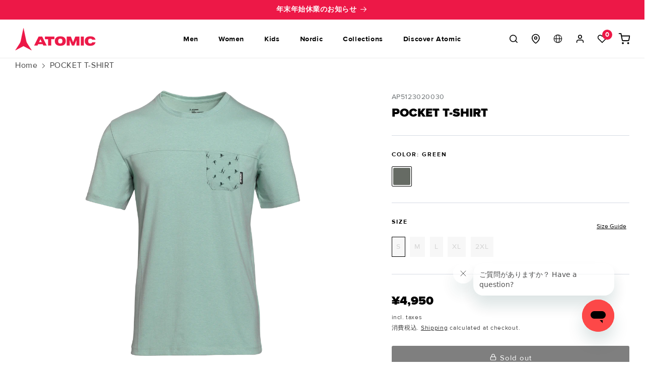

--- FILE ---
content_type: text/html; charset=utf-8
request_url: https://atomicsnow.jp/products/ap5123020
body_size: 73206
content:















<!doctype html>
<html class="no-js" lang="en">
  <head>
    <meta charset="utf-8">
    <meta http-equiv="X-UA-Compatible" content="IE=edge">
    <meta name="viewport" content="width=device-width,initial-scale=1">
    <meta name="theme-color" content="">
    <link rel="preconnect" href="https://cdn.shopify.com" crossorigin><link rel="icon" type="image/png" href="//atomicsnow.jp/cdn/shop/files/Vector_fav_Custom_32_32.png?crop=center&height=32&v=1691365152&width=32"><link rel="preconnect" href="https://fonts.shopifycdn.com" crossorigin><title>
      
        POCKET T-SHIRT
       
 &ndash; アトミック公式オンラインストア  
    </title>

    
      <meta name="description" content="男女兼用のアトミック・ポケットTシャツは、カジュアルで快適な半袖シャツ。アトミックの長いスキーの伝統にインスパイアされたプリントまたは刺繍のポケットからお選びください。生地はソフトでシルキーなテンセル™モダール混紡で、持続可能な方法で伐採された地元のブナの木のパルプから作られています。ゆったりとしたフィット感。">
    

    
    <script src="//atomicsnow.jp/cdn/shop/t/27/assets/constants.js?v=95358004781563950421755055680" defer="defer"></script>
    <script src="//atomicsnow.jp/cdn/shop/t/27/assets/pubsub.js?v=2921868252632587581755055691" defer="defer"></script>
    <script src="//atomicsnow.jp/cdn/shop/t/27/assets/global.js?v=140160411728010106481755055685" defer="defer"></script>
    <script src="//atomicsnow.jp/cdn/shop/t/27/assets/swiper-bundle.min.js?v=178084116373111938111755055703"></script>
    <script>
  const boostSDAssetFileURL = "\/\/atomicsnow.jp\/cdn\/shop\/t\/27\/assets\/boost_sd_assets_file_url.gif?v=13096";
  window.boostSDAssetFileURL = boostSDAssetFileURL;

  if (window.boostSDAppConfig) {
    window.boostSDAppConfig.generalSettings.custom_js_asset_url = "//atomicsnow.jp/cdn/shop/t/27/assets/boost-sd-custom.js?v=160962118398746674481755055660";
    window.boostSDAppConfig.generalSettings.custom_css_asset_url = "//atomicsnow.jp/cdn/shop/t/27/assets/boost-sd-custom.css?v=72809539502277619291755055659";
  }

  
</script>

    
    


<script>
  // requestIdleCallback shim https://gist.github.com/paullewis/55efe5d6f05434a96c36
  window.requestIdleCallback=window.requestIdleCallback||function(e){return setTimeout(function(){var n=Date.now();e({didTimeout:!1,timeRemaining:function(){return Math.max(0,50-(Date.now()-n))}})},1)},window.cancelIdleCallback=window.cancelIdleCallback||function(e){clearTimeout(e)};
</script>






  
    <link rel="preload" href="//atomicsnow.jp/cdn/shop/files/AP5123020_0_GHO_POCKET_T_SHIRT_GRANITE_GREEN_540x.png?v=1724889250" as="image">
  



  
  
  
  
  
  
  
  
    
  
    <script type="text/javascript" data-delayed-urls>
      (function () {
        var urlsToPreload = ["https:\/\/documents-app.mixlogue.jp\/scripts\/ue87f9sf8e7rd.min.js?shop=atomic-japan.myshopify.com","https:\/\/omnisnippet1.com\/platforms\/shopify.js?source=scriptTag\u0026v=2025-05-15T12\u0026shop=atomic-japan.myshopify.com","https:\/\/na.shgcdn3.com\/pixel-collector.js?shop=atomic-japan.myshopify.com"];
        var x = document.getElementsByTagName('script')[0];
  
        for (var i = 0; i < urlsToPreload.length; i++) {
          var url = urlsToPreload[i];
          if (!url) { continue; }
          var link = document.createElement('link');
          link.rel = "preload";
          link.as = "script";
          link.href = url;
          x.parentNode.insertBefore(link, x);
        }
  
        function loadDelayedUrls() {
          setTimeout(function () {
            window.requestIdleCallback(function () {
              var urlsToDelay = [];
              for (var j = 0; j < urlsToDelay.length; j++) {
                var url = urlsToDelay[j];
                if (!url) { continue; }
                var s = document.createElement('script');
                s.type = 'text/javascript';
                s.async = true;
                s.defer = true;
                s.src = url;
                x.parentNode.insertBefore(s, x);
              }
            })
          }, 6000)
        }
  
        document.addEventListener("DOMContentLoaded", loadDelayedUrls);
      })()
    </script><!-- CONTENT FOR HEADER -->
  <script>window.performance && window.performance.mark && window.performance.mark('shopify.content_for_header.start');</script><meta name="google-site-verification" content="tKszQ95BSQI5QHXu_ySeTtgmkg-UHLikcrFGtHaFppg">
<meta name="facebook-domain-verification" content="w9q7lb9e46illtdmetneimg7jyh1tb">
<meta id="shopify-digital-wallet" name="shopify-digital-wallet" content="/78994964782/digital_wallets/dialog">
<link rel="alternate" type="application/json+oembed" href="https://atomicsnow.jp/products/ap5123020.oembed">
<script async="async" src="/checkouts/internal/preloads.js?locale=en-JP"></script>
<script id="shopify-features" type="application/json">{"accessToken":"3b7c46774aa692708c4ce1e68d6374c4","betas":["rich-media-storefront-analytics"],"domain":"atomicsnow.jp","predictiveSearch":true,"shopId":78994964782,"locale":"en"}</script>
<script>var Shopify = Shopify || {};
Shopify.shop = "atomic-japan.myshopify.com";
Shopify.locale = "en";
Shopify.currency = {"active":"JPY","rate":"1.0"};
Shopify.country = "JP";
Shopify.theme = {"name":"Atomic Main JP | BACKUP [13-08-2025]","id":180089258286,"schema_name":"Dawn","schema_version":"9.0.0","theme_store_id":null,"role":"main"};
Shopify.theme.handle = "null";
Shopify.theme.style = {"id":null,"handle":null};
Shopify.cdnHost = "atomicsnow.jp/cdn";
Shopify.routes = Shopify.routes || {};
Shopify.routes.root = "/";</script>
<script type="module">!function(o){(o.Shopify=o.Shopify||{}).modules=!0}(window);</script>
<script>!function(o){function n(){var o=[];function n(){o.push(Array.prototype.slice.apply(arguments))}return n.q=o,n}var t=o.Shopify=o.Shopify||{};t.loadFeatures=n(),t.autoloadFeatures=n()}(window);</script>
<script id="shop-js-analytics" type="application/json">{"pageType":"product"}</script>
<script defer="defer" async type="module" src="//atomicsnow.jp/cdn/shopifycloud/shop-js/modules/v2/client.init-shop-cart-sync_BT-GjEfc.en.esm.js"></script>
<script defer="defer" async type="module" src="//atomicsnow.jp/cdn/shopifycloud/shop-js/modules/v2/chunk.common_D58fp_Oc.esm.js"></script>
<script defer="defer" async type="module" src="//atomicsnow.jp/cdn/shopifycloud/shop-js/modules/v2/chunk.modal_xMitdFEc.esm.js"></script>
<script type="module">
  await import("//atomicsnow.jp/cdn/shopifycloud/shop-js/modules/v2/client.init-shop-cart-sync_BT-GjEfc.en.esm.js");
await import("//atomicsnow.jp/cdn/shopifycloud/shop-js/modules/v2/chunk.common_D58fp_Oc.esm.js");
await import("//atomicsnow.jp/cdn/shopifycloud/shop-js/modules/v2/chunk.modal_xMitdFEc.esm.js");

  window.Shopify.SignInWithShop?.initShopCartSync?.({"fedCMEnabled":true,"windoidEnabled":true});

</script>
<script>(function() {
  var isLoaded = false;
  function asyncLoad() {
    if (isLoaded) return;
    isLoaded = true;
    var urls = ["https:\/\/documents-app.mixlogue.jp\/scripts\/ue87f9sf8e7rd.min.js?shop=atomic-japan.myshopify.com","https:\/\/omnisnippet1.com\/platforms\/shopify.js?source=scriptTag\u0026v=2025-05-15T12\u0026shop=atomic-japan.myshopify.com","https:\/\/na.shgcdn3.com\/pixel-collector.js?shop=atomic-japan.myshopify.com"];
    for (var i = 0; i < urls.length; i++) {
      var s = document.createElement('script');
      s.type = 'text/javascript';
      s.async = true;
      s.src = urls[i];
      var x = document.getElementsByTagName('script')[0];
      x.parentNode.insertBefore(s, x);
    }
  };
  if(window.attachEvent) {
    window.attachEvent('onload', asyncLoad);
  } else {
    window.addEventListener('load', asyncLoad, false);
  }
})();</script>
<script id="__st">var __st={"a":78994964782,"offset":32400,"reqid":"35bc3b69-4260-41ec-b262-1c3a52cf537c-1769374948","pageurl":"atomicsnow.jp\/products\/ap5123020","u":"bcb568168d44","p":"product","rtyp":"product","rid":9405652992302};</script>
<script>window.ShopifyPaypalV4VisibilityTracking = true;</script>
<script id="captcha-bootstrap">!function(){'use strict';const t='contact',e='account',n='new_comment',o=[[t,t],['blogs',n],['comments',n],[t,'customer']],c=[[e,'customer_login'],[e,'guest_login'],[e,'recover_customer_password'],[e,'create_customer']],r=t=>t.map((([t,e])=>`form[action*='/${t}']:not([data-nocaptcha='true']) input[name='form_type'][value='${e}']`)).join(','),a=t=>()=>t?[...document.querySelectorAll(t)].map((t=>t.form)):[];function s(){const t=[...o],e=r(t);return a(e)}const i='password',u='form_key',d=['recaptcha-v3-token','g-recaptcha-response','h-captcha-response',i],f=()=>{try{return window.sessionStorage}catch{return}},m='__shopify_v',_=t=>t.elements[u];function p(t,e,n=!1){try{const o=window.sessionStorage,c=JSON.parse(o.getItem(e)),{data:r}=function(t){const{data:e,action:n}=t;return t[m]||n?{data:e,action:n}:{data:t,action:n}}(c);for(const[e,n]of Object.entries(r))t.elements[e]&&(t.elements[e].value=n);n&&o.removeItem(e)}catch(o){console.error('form repopulation failed',{error:o})}}const l='form_type',E='cptcha';function T(t){t.dataset[E]=!0}const w=window,h=w.document,L='Shopify',v='ce_forms',y='captcha';let A=!1;((t,e)=>{const n=(g='f06e6c50-85a8-45c8-87d0-21a2b65856fe',I='https://cdn.shopify.com/shopifycloud/storefront-forms-hcaptcha/ce_storefront_forms_captcha_hcaptcha.v1.5.2.iife.js',D={infoText:'Protected by hCaptcha',privacyText:'Privacy',termsText:'Terms'},(t,e,n)=>{const o=w[L][v],c=o.bindForm;if(c)return c(t,g,e,D).then(n);var r;o.q.push([[t,g,e,D],n]),r=I,A||(h.body.append(Object.assign(h.createElement('script'),{id:'captcha-provider',async:!0,src:r})),A=!0)});var g,I,D;w[L]=w[L]||{},w[L][v]=w[L][v]||{},w[L][v].q=[],w[L][y]=w[L][y]||{},w[L][y].protect=function(t,e){n(t,void 0,e),T(t)},Object.freeze(w[L][y]),function(t,e,n,w,h,L){const[v,y,A,g]=function(t,e,n){const i=e?o:[],u=t?c:[],d=[...i,...u],f=r(d),m=r(i),_=r(d.filter((([t,e])=>n.includes(e))));return[a(f),a(m),a(_),s()]}(w,h,L),I=t=>{const e=t.target;return e instanceof HTMLFormElement?e:e&&e.form},D=t=>v().includes(t);t.addEventListener('submit',(t=>{const e=I(t);if(!e)return;const n=D(e)&&!e.dataset.hcaptchaBound&&!e.dataset.recaptchaBound,o=_(e),c=g().includes(e)&&(!o||!o.value);(n||c)&&t.preventDefault(),c&&!n&&(function(t){try{if(!f())return;!function(t){const e=f();if(!e)return;const n=_(t);if(!n)return;const o=n.value;o&&e.removeItem(o)}(t);const e=Array.from(Array(32),(()=>Math.random().toString(36)[2])).join('');!function(t,e){_(t)||t.append(Object.assign(document.createElement('input'),{type:'hidden',name:u})),t.elements[u].value=e}(t,e),function(t,e){const n=f();if(!n)return;const o=[...t.querySelectorAll(`input[type='${i}']`)].map((({name:t})=>t)),c=[...d,...o],r={};for(const[a,s]of new FormData(t).entries())c.includes(a)||(r[a]=s);n.setItem(e,JSON.stringify({[m]:1,action:t.action,data:r}))}(t,e)}catch(e){console.error('failed to persist form',e)}}(e),e.submit())}));const S=(t,e)=>{t&&!t.dataset[E]&&(n(t,e.some((e=>e===t))),T(t))};for(const o of['focusin','change'])t.addEventListener(o,(t=>{const e=I(t);D(e)&&S(e,y())}));const B=e.get('form_key'),M=e.get(l),P=B&&M;t.addEventListener('DOMContentLoaded',(()=>{const t=y();if(P)for(const e of t)e.elements[l].value===M&&p(e,B);[...new Set([...A(),...v().filter((t=>'true'===t.dataset.shopifyCaptcha))])].forEach((e=>S(e,t)))}))}(h,new URLSearchParams(w.location.search),n,t,e,['guest_login'])})(!0,!0)}();</script>
<script integrity="sha256-4kQ18oKyAcykRKYeNunJcIwy7WH5gtpwJnB7kiuLZ1E=" data-source-attribution="shopify.loadfeatures" defer="defer" src="//atomicsnow.jp/cdn/shopifycloud/storefront/assets/storefront/load_feature-a0a9edcb.js" crossorigin="anonymous"></script>
<script data-source-attribution="shopify.dynamic_checkout.dynamic.init">var Shopify=Shopify||{};Shopify.PaymentButton=Shopify.PaymentButton||{isStorefrontPortableWallets:!0,init:function(){window.Shopify.PaymentButton.init=function(){};var t=document.createElement("script");t.src="https://atomicsnow.jp/cdn/shopifycloud/portable-wallets/latest/portable-wallets.en.js",t.type="module",document.head.appendChild(t)}};
</script>
<script data-source-attribution="shopify.dynamic_checkout.buyer_consent">
  function portableWalletsHideBuyerConsent(e){var t=document.getElementById("shopify-buyer-consent"),n=document.getElementById("shopify-subscription-policy-button");t&&n&&(t.classList.add("hidden"),t.setAttribute("aria-hidden","true"),n.removeEventListener("click",e))}function portableWalletsShowBuyerConsent(e){var t=document.getElementById("shopify-buyer-consent"),n=document.getElementById("shopify-subscription-policy-button");t&&n&&(t.classList.remove("hidden"),t.removeAttribute("aria-hidden"),n.addEventListener("click",e))}window.Shopify?.PaymentButton&&(window.Shopify.PaymentButton.hideBuyerConsent=portableWalletsHideBuyerConsent,window.Shopify.PaymentButton.showBuyerConsent=portableWalletsShowBuyerConsent);
</script>
<script data-source-attribution="shopify.dynamic_checkout.cart.bootstrap">document.addEventListener("DOMContentLoaded",(function(){function t(){return document.querySelector("shopify-accelerated-checkout-cart, shopify-accelerated-checkout")}if(t())Shopify.PaymentButton.init();else{new MutationObserver((function(e,n){t()&&(Shopify.PaymentButton.init(),n.disconnect())})).observe(document.body,{childList:!0,subtree:!0})}}));
</script>
<script id="sections-script" data-sections="header" defer="defer" src="//atomicsnow.jp/cdn/shop/t/27/compiled_assets/scripts.js?v=13096"></script>
<script>window.performance && window.performance.mark && window.performance.mark('shopify.content_for_header.end');</script>
  <!-- END CONTENT FOR HEADER -->




<link rel="canonical" href="https://atomicsnow.jp/products/ap5123020">

    



  <title>Buy POCKET T-SHIRT by Atomic Japan online - アトミック公式オンラインストア</title>



  <meta name="description" content="男女兼用のアトミック・ポケットTシャツは、カジュアルで快適な半袖シャツ。アトミックの長いスキーの伝統にインスパイアされたプリントまたは刺繍のポケットからお選びください。生地はソフトでシルキーなテンセル™モダール混紡で、持続可能な方法で伐採された地元のブナの木のパルプから作られています。ゆったりとしたフィット感。">


<meta property="og:site_name" content="アトミック公式オンラインストア">
<meta property="og:url" content="https://atomicsnow.jp/products/ap5123020">

<meta property="og:title" content="Buy POCKET T-SHIRT by Atomic Japan online - アトミック公式オンラインストア">

<meta property="og:type" content="product">
<meta property="og:description" content="男女兼用のアトミック・ポケットTシャツは、カジュアルで快適な半袖シャツ。アトミックの長いスキーの伝統にインスパイアされたプリントまたは刺繍のポケットからお選びください。生地はソフトでシルキーなテンセル™モダール混紡で、持続可能な方法で伐採された地元のブナの木のパルプから作られています。ゆったりとしたフィット感。">

<meta property="og:locale" content="en_JP">
<meta property="og:country-name" content="Japan"><meta property="og:image" content="http://atomicsnow.jp/cdn/shop/files/AP5123020_0_GHO_POCKET_T_SHIRT_GRANITE_GREEN.png?v=1724889250">
  <meta property="og:image:secure_url" content="https://atomicsnow.jp/cdn/shop/files/AP5123020_0_GHO_POCKET_T_SHIRT_GRANITE_GREEN.png?v=1724889250">
  <meta property="og:image:width" content="3254">
  <meta property="og:image:height" content="4037"><meta property="og:price:amount" content="4,950">
  <meta property="og:price:currency" content="JPY"><meta name="twitter:site" content="@Atomic1955jp"><meta name="twitter:card" content="summary_large_image">
<meta name="twitter:title" content="Buy POCKET T-SHIRT by Atomic Japan online - アトミック公式オンラインストア">
<meta name="twitter:description" content="男女兼用のアトミック・ポケットTシャツは、カジュアルで快適な半袖シャツ。アトミックの長いスキーの伝統にインスパイアされたプリントまたは刺繍のポケットからお選びください。生地はソフトでシルキーなテンセル™モダール混紡で、持続可能な方法で伐採された地元のブナの木のパルプから作られています。ゆったりとしたフィット感。">

    
    
      <script async src="https://www.googletagmanager.com/gtag/js?id=AW-1001635485"></script>
      <script>
        window.dataLayer = window.dataLayer || [];
        function gtag(){dataLayer.push(arguments);}
        gtag('js', new Date());
        gtag('config', 'AW-1001635485');
      </script>
    
    

    <!-- create a new Snippet called 'gtm-customer-events-storefront' and paste the below code into it -->

<!-- click tracking -->
<script>
    // function that gets the path of the clicked element. Borrowed from Simo Ahava. https://www.simoahava.com/analytics/create-css-path-variable-for-click-element/
   function gtm_get_click_element_path(element) {
    var el = element;
    if (el instanceof Node) {
      // Build the list of elements along the path
      var elList = [];
      do {
        if (el instanceof Element) {
          var classString = el.classList ? [].slice.call(el.classList).join('.') : '';
          var elementName = (el.tagName ? el.tagName.toLowerCase() : '') + 
              (classString ? '.' + classString : '') + 
              (el.id ? '#' + el.id : '');
          if (elementName) elList.unshift(elementName);
        }
        el = el.parentNode
      } while (el != null);
      // Get the stringified element object name
      var objString = element.toString().match(/\[object (\w+)\]/);
      var elementType = objString ? objString[1] : element.toString();
      var cssString = elList.join(' > ');
      // Return the CSS path as a string, prefixed with the element object name
      return cssString ? elementType + ': ' + cssString : elementType;
    }
   }
    
   window.addEventListener("click", function(event){

     // track clicks on any element and push it to Shopify customer events
     Shopify.analytics.publish("custom_click",{
         click_element : gtm_get_click_element_path(event.target) || '',
         click_id : event.target.id || '',
         click_classes : event.target.className || '',
         click_text : event.target.innerText || '',
         click_target : event.target.target || '',
         click_url : event.target.href || ''
     });

     // track link clicks and push it to Shopify customer events
     var closestLink = event.target.closest('a')
     if (closestLink){
       Shopify.analytics.publish("custom_link_click",{
         click_element : gtm_get_click_element_path(closestLink.target) || '',
         click_id : closestLink.id || '',
         click_classes : closestLink.className || '',
         click_text : closestLink.innerText || '',
         click_target : closestLink.target || '',
         click_url : closestLink.href || ''
       })
     }
  });
</script>
<!-- end of click tracking -->

    
      
        <script>(function(w,d,s,l,i){w[l]=w[l]||[];w[l].push({'gtm.start':
                new Date().getTime(),event:'gtm.js'});var f=d.getElementsByTagName(s)[0],
              j=d.createElement(s),dl=l!='dataLayer'?'&l='+l:'';j.async=true;j.src=
              'https://www.googletagmanager.com/gtm.js?id='+i+dl;f.parentNode.insertBefore(j,f);
          })(window,document,'script','dataLayer','GTM-P5DJ8CDM');</script>
      
    


    <style data-shopify>
      @font-face {
  font-family: Assistant;
  font-weight: 400;
  font-style: normal;
  font-display: swap;
  src: url("//atomicsnow.jp/cdn/fonts/assistant/assistant_n4.9120912a469cad1cc292572851508ca49d12e768.woff2") format("woff2"),
       url("//atomicsnow.jp/cdn/fonts/assistant/assistant_n4.6e9875ce64e0fefcd3f4446b7ec9036b3ddd2985.woff") format("woff");
}

      @font-face {
  font-family: Assistant;
  font-weight: 700;
  font-style: normal;
  font-display: swap;
  src: url("//atomicsnow.jp/cdn/fonts/assistant/assistant_n7.bf44452348ec8b8efa3aa3068825305886b1c83c.woff2") format("woff2"),
       url("//atomicsnow.jp/cdn/fonts/assistant/assistant_n7.0c887fee83f6b3bda822f1150b912c72da0f7b64.woff") format("woff");
}

      
      
      

      :root {
        --font-body-family: Assistant, sans-serif;
        --font-body-style: normal;
        --font-body-weight: 400;
        --font-body-weight-bold: 700;

        --font-heading-family: "system_ui", -apple-system, 'Segoe UI', Roboto, 'Helvetica Neue', 'Noto Sans', 'Liberation Sans', Arial, sans-serif, 'Apple Color Emoji', 'Segoe UI Emoji', 'Segoe UI Symbol', 'Noto Color Emoji';
        --font-heading-style: normal;
        --font-heading-weight: 400;

        --font-body-scale: 1.0;
        --font-heading-scale: 1.0;

        --color-base-text: 0, 0, 0;
        --color-shadow: 0, 0, 0;
        --color-base-background-1: 255, 255, 255;
        --color-base-background-2: 247, 247, 247;
        --color-base-solid-button-labels: 255, 255, 255;
        --color-base-outline-button-labels: 0, 0, 0;
        --color-base-accent-1: 0, 0, 0;
        --color-base-accent-2: 237, 24, 71;
        --payment-terms-background-color: #ffffff;

        --gradient-base-background-1: #ffffff;
        --gradient-base-background-2: #f7f7f7;
        --gradient-base-accent-1: #000000;
        --gradient-base-accent-2: #ed1847;

        --media-padding: px;
        --media-border-opacity: 0.05;
        --media-border-width: 0px;
        --media-radius: 0px;
        --media-shadow-opacity: 0.0;
        --media-shadow-horizontal-offset: 0px;
        --media-shadow-vertical-offset: 4px;
        --media-shadow-blur-radius: 5px;
        --media-shadow-visible: 0;

        --page-width: 160rem;
        --page-width-margin: 0rem;

        --product-card-image-padding: 0.0rem;
        --product-card-corner-radius: 0.0rem;
        --product-card-text-alignment: left;
        --product-card-border-width: 0.0rem;
        --product-card-border-opacity: 0.0;
        --product-card-shadow-opacity: 0.0;
        --product-card-shadow-visible: 0;
        --product-card-shadow-horizontal-offset: 0.0rem;
        --product-card-shadow-vertical-offset: 0.4rem;
        --product-card-shadow-blur-radius: 0.0rem;

        --collection-card-image-padding: 0.0rem;
        --collection-card-corner-radius: 0.0rem;
        --collection-card-text-alignment: left;
        --collection-card-border-width: 0.0rem;
        --collection-card-border-opacity: 0.1;
        --collection-card-shadow-opacity: 0.0;
        --collection-card-shadow-visible: 0;
        --collection-card-shadow-horizontal-offset: 0.0rem;
        --collection-card-shadow-vertical-offset: 0.4rem;
        --collection-card-shadow-blur-radius: 0.5rem;

        --blog-card-image-padding: 0.0rem;
        --blog-card-corner-radius: 0.0rem;
        --blog-card-text-alignment: left;
        --blog-card-border-width: 0.0rem;
        --blog-card-border-opacity: 0.1;
        --blog-card-shadow-opacity: 0.0;
        --blog-card-shadow-visible: 0;
        --blog-card-shadow-horizontal-offset: 0.0rem;
        --blog-card-shadow-vertical-offset: 0.4rem;
        --blog-card-shadow-blur-radius: 0.5rem;

        --badge-corner-radius: 4.0rem;

        --popup-border-width: 1px;
        --popup-border-opacity: 0.1;
        --popup-corner-radius: 0px;
        --popup-shadow-opacity: 0.0;
        --popup-shadow-horizontal-offset: 0px;
        --popup-shadow-vertical-offset: 4px;
        --popup-shadow-blur-radius: 5px;

        --drawer-border-width: 1px;
        --drawer-border-opacity: 0.1;
        --drawer-shadow-opacity: 0.0;
        --drawer-shadow-horizontal-offset: 0px;
        --drawer-shadow-vertical-offset: 4px;
        --drawer-shadow-blur-radius: 5px;

        --spacing-sections-desktop: 0px;
        --spacing-sections-mobile: 0px;

        --grid-desktop-vertical-spacing: 8px;
        --grid-desktop-horizontal-spacing: 4px;
        --grid-mobile-vertical-spacing: 4px;
        --grid-mobile-horizontal-spacing: 2px;

        --text-boxes-border-opacity: 0.1;
        --text-boxes-border-width: 0px;
        --text-boxes-radius: 0px;
        --text-boxes-shadow-opacity: 0.0;
        --text-boxes-shadow-visible: 0;
        --text-boxes-shadow-horizontal-offset: 0px;
        --text-boxes-shadow-vertical-offset: 4px;
        --text-boxes-shadow-blur-radius: 5px;

        --buttons-radius: 3px;
        --buttons-radius-outset: 4px;
        --buttons-border-width: 1px;
        --buttons-border-opacity: 1.0;
        --buttons-shadow-opacity: 0.0;
        --buttons-shadow-visible: 0;
        --buttons-shadow-horizontal-offset: -12px;
        --buttons-shadow-vertical-offset: -12px;
        --buttons-shadow-blur-radius: 0px;
        --buttons-border-offset: 0.3px;

        --inputs-radius: 4px;
        --inputs-border-width: 1px;
        --inputs-border-opacity: 0.55;
        --inputs-shadow-opacity: 0.0;
        --inputs-shadow-horizontal-offset: 0px;
        --inputs-margin-offset: 0px;
        --inputs-shadow-vertical-offset: 4px;
        --inputs-shadow-blur-radius: 5px;
        --inputs-radius-outset: 5px;

        --variant-pills-radius: 40px;
        --variant-pills-border-width: 1px;
        --variant-pills-border-opacity: 0.55;
        --variant-pills-shadow-opacity: 0.0;
        --variant-pills-shadow-horizontal-offset: 0px;
        --variant-pills-shadow-vertical-offset: 4px;
        --variant-pills-shadow-blur-radius: 5px;
      }

      *,
      *::before,
      *::after {
        box-sizing: inherit;
      }

      html {
        box-sizing: border-box;
        font-size: calc(var(--font-body-scale) * 62.5%);
        height: 100%;
      }

      body {
        display: grid;
        grid-template-rows: auto auto 1fr auto;
        grid-template-columns: 100%;
        min-height: 100%;
        margin: 0;
        font-size: 1.5rem;
        letter-spacing: 0.06rem;
        line-height: calc(1 + 0.8 / var(--font-body-scale));
        /* font-family: var(--font-body-family); */
        font-family: "Proxima Nova";
        font-style: normal;
        font-weight: var(--font-body-weight);
      }

      @media screen and (min-width: 750px) {
        body {
          font-size: 1.6rem;
        }
      }
    </style>

    <link href="//atomicsnow.jp/cdn/shop/t/27/assets/critical-styles.css?v=166576397254974554771755055680" rel="stylesheet" type="text/css" media="all" />
    <link href="//atomicsnow.jp/cdn/shop/t/27/assets/base.css?v=71859535228729160461755055653" rel="stylesheet" type="text/css" media="all" />
    <link href="//atomicsnow.jp/cdn/shop/t/27/assets/custom.css?v=137246024559512594451755055681" rel="stylesheet" type="text/css" media="all" />
    <link href="//atomicsnow.jp/cdn/shop/t/27/assets/swiper-bundle.min.css?v=68821776953005059101755055702" rel="stylesheet" type="text/css" media="all" />
<link rel="preload" as="font" href="//atomicsnow.jp/cdn/fonts/assistant/assistant_n4.9120912a469cad1cc292572851508ca49d12e768.woff2" type="font/woff2" crossorigin><link
        rel="stylesheet"
        href="//atomicsnow.jp/cdn/shop/t/27/assets/component-predictive-search.css?v=85913294783299393391755055675"
        media="print"
        onload="this.media='all'"
      ><script>
      document.documentElement.className = document.documentElement.className.replace('no-js', 'js');
      if (Shopify.designMode) {
        document.documentElement.classList.add('shopify-design-mode');
      }
    </script>
    <link rel="preload stylesheet" href="//atomicsnow.jp/cdn/shop/t/27/assets/boost-pfs-instant-search.css?v=161474771722126458541755055726" as="style"><link href="//atomicsnow.jp/cdn/shop/t/27/assets/boost-pfs-custom.css?v=99778922109079788721755055726" rel="stylesheet" type="text/css" media="all" />





    
      

<script type="text/javascript">
  
    window.SHG_CUSTOMER = null;
  
</script>







    

    
    
    
  <!-- BEGIN app block: shopify://apps/helium-customer-fields/blocks/app-embed/bab58598-3e6a-4377-aaaa-97189b15f131 -->







































<script>
  if ('CF' in window) {
    window.CF.appEmbedEnabled = true;
  } else {
    window.CF = {
      appEmbedEnabled: true,
    };
  }

  window.CF.editAccountFormId = "";
  window.CF.registrationFormId = "";
</script>

<!-- BEGIN app snippet: patch-registration-links -->







































<script>
  function patchRegistrationLinks() {
    const PATCHABLE_LINKS_SELECTOR = 'a[href*="/account/register"]';

    const search = new URLSearchParams(window.location.search);
    const checkoutUrl = search.get('checkout_url');
    const returnUrl = search.get('return_url');

    const redirectUrl = checkoutUrl || returnUrl;
    if (!redirectUrl) return;

    const registrationLinks = Array.from(document.querySelectorAll(PATCHABLE_LINKS_SELECTOR));
    registrationLinks.forEach(link => {
      const url = new URL(link.href);

      url.searchParams.set('return_url', redirectUrl);

      link.href = url.href;
    });
  }

  if (['complete', 'interactive', 'loaded'].includes(document.readyState)) {
    patchRegistrationLinks();
  } else {
    document.addEventListener('DOMContentLoaded', () => patchRegistrationLinks());
  }
</script><!-- END app snippet -->
<!-- BEGIN app snippet: patch-login-grecaptcha-conflict -->







































<script>
  // Fixes a problem where both grecaptcha and hcaptcha response fields are included in the /account/login form submission
  // resulting in a 404 on the /challenge page.
  // This is caused by our triggerShopifyRecaptchaLoad function in initialize-forms.liquid.ejs
  // The fix itself just removes the unnecessary g-recaptcha-response input

  function patchLoginGrecaptchaConflict() {
    Array.from(document.querySelectorAll('form')).forEach(form => {
      form.addEventListener('submit', e => {
        const grecaptchaResponse = form.querySelector('[name="g-recaptcha-response"]');
        const hcaptchaResponse = form.querySelector('[name="h-captcha-response"]');

        if (grecaptchaResponse && hcaptchaResponse) {
          // Can't use both. Only keep hcaptcha response field.
          grecaptchaResponse.parentElement.removeChild(grecaptchaResponse);
        }
      })
    })
  }

  if (['complete', 'interactive', 'loaded'].includes(document.readyState)) {
    patchLoginGrecaptchaConflict();
  } else {
    document.addEventListener('DOMContentLoaded', () => patchLoginGrecaptchaConflict());
  }
</script><!-- END app snippet -->
<!-- BEGIN app snippet: embed-data -->





















































<script>
  window.CF.version = "5.2.1";
  window.CF.environment = 
  {
  
  "domain": "atomic-japan.myshopify.com",
  "baseApiUrl": "https:\/\/app.customerfields.com",
  "captchaSiteKey": "6LdRFl0qAAAAAMJsQF1r_eYsnN_oG_3mU43KUTRM",
  "captchaEnabled": true,
  "proxyPath": "\/tools\/customr",
  "countries": [{"name":"Afghanistan","code":"AF"},{"name":"Åland Islands","code":"AX"},{"name":"Albania","code":"AL"},{"name":"Algeria","code":"DZ"},{"name":"Andorra","code":"AD"},{"name":"Angola","code":"AO"},{"name":"Anguilla","code":"AI"},{"name":"Antigua \u0026 Barbuda","code":"AG"},{"name":"Argentina","code":"AR","provinces":[{"name":"Buenos Aires Province","code":"B"},{"name":"Catamarca","code":"K"},{"name":"Chaco","code":"H"},{"name":"Chubut","code":"U"},{"name":"Buenos Aires (Autonomous City)","code":"C"},{"name":"Córdoba","code":"X"},{"name":"Corrientes","code":"W"},{"name":"Entre Ríos","code":"E"},{"name":"Formosa","code":"P"},{"name":"Jujuy","code":"Y"},{"name":"La Pampa","code":"L"},{"name":"La Rioja","code":"F"},{"name":"Mendoza","code":"M"},{"name":"Misiones","code":"N"},{"name":"Neuquén","code":"Q"},{"name":"Río Negro","code":"R"},{"name":"Salta","code":"A"},{"name":"San Juan","code":"J"},{"name":"San Luis","code":"D"},{"name":"Santa Cruz","code":"Z"},{"name":"Santa Fe","code":"S"},{"name":"Santiago del Estero","code":"G"},{"name":"Tierra del Fuego","code":"V"},{"name":"Tucumán","code":"T"}]},{"name":"Armenia","code":"AM"},{"name":"Aruba","code":"AW"},{"name":"Ascension Island","code":"AC"},{"name":"Australia","code":"AU","provinces":[{"name":"Australian Capital Territory","code":"ACT"},{"name":"New South Wales","code":"NSW"},{"name":"Northern Territory","code":"NT"},{"name":"Queensland","code":"QLD"},{"name":"South Australia","code":"SA"},{"name":"Tasmania","code":"TAS"},{"name":"Victoria","code":"VIC"},{"name":"Western Australia","code":"WA"}]},{"name":"Austria","code":"AT"},{"name":"Azerbaijan","code":"AZ"},{"name":"Bahamas","code":"BS"},{"name":"Bahrain","code":"BH"},{"name":"Bangladesh","code":"BD"},{"name":"Barbados","code":"BB"},{"name":"Belarus","code":"BY"},{"name":"Belgium","code":"BE"},{"name":"Belize","code":"BZ"},{"name":"Benin","code":"BJ"},{"name":"Bermuda","code":"BM"},{"name":"Bhutan","code":"BT"},{"name":"Bolivia","code":"BO"},{"name":"Bosnia \u0026 Herzegovina","code":"BA"},{"name":"Botswana","code":"BW"},{"name":"Brazil","code":"BR","provinces":[{"name":"Acre","code":"AC"},{"name":"Alagoas","code":"AL"},{"name":"Amapá","code":"AP"},{"name":"Amazonas","code":"AM"},{"name":"Bahia","code":"BA"},{"name":"Ceará","code":"CE"},{"name":"Federal District","code":"DF"},{"name":"Espírito Santo","code":"ES"},{"name":"Goiás","code":"GO"},{"name":"Maranhão","code":"MA"},{"name":"Mato Grosso","code":"MT"},{"name":"Mato Grosso do Sul","code":"MS"},{"name":"Minas Gerais","code":"MG"},{"name":"Pará","code":"PA"},{"name":"Paraíba","code":"PB"},{"name":"Paraná","code":"PR"},{"name":"Pernambuco","code":"PE"},{"name":"Piauí","code":"PI"},{"name":"Rio Grande do Norte","code":"RN"},{"name":"Rio Grande do Sul","code":"RS"},{"name":"Rio de Janeiro","code":"RJ"},{"name":"Rondônia","code":"RO"},{"name":"Roraima","code":"RR"},{"name":"Santa Catarina","code":"SC"},{"name":"São Paulo","code":"SP"},{"name":"Sergipe","code":"SE"},{"name":"Tocantins","code":"TO"}]},{"name":"British Indian Ocean Territory","code":"IO"},{"name":"British Virgin Islands","code":"VG"},{"name":"Brunei","code":"BN"},{"name":"Bulgaria","code":"BG"},{"name":"Burkina Faso","code":"BF"},{"name":"Burundi","code":"BI"},{"name":"Cambodia","code":"KH"},{"name":"Cameroon","code":"CM"},{"name":"Canada","code":"CA","provinces":[{"name":"Alberta","code":"AB"},{"name":"British Columbia","code":"BC"},{"name":"Manitoba","code":"MB"},{"name":"New Brunswick","code":"NB"},{"name":"Newfoundland and Labrador","code":"NL"},{"name":"Northwest Territories","code":"NT"},{"name":"Nova Scotia","code":"NS"},{"name":"Nunavut","code":"NU"},{"name":"Ontario","code":"ON"},{"name":"Prince Edward Island","code":"PE"},{"name":"Quebec","code":"QC"},{"name":"Saskatchewan","code":"SK"},{"name":"Yukon","code":"YT"}]},{"name":"Cape Verde","code":"CV"},{"name":"Caribbean Netherlands","code":"BQ"},{"name":"Cayman Islands","code":"KY"},{"name":"Central African Republic","code":"CF"},{"name":"Chad","code":"TD"},{"name":"Chile","code":"CL","provinces":[{"name":"Arica y Parinacota","code":"AP"},{"name":"Tarapacá","code":"TA"},{"name":"Antofagasta","code":"AN"},{"name":"Atacama","code":"AT"},{"name":"Coquimbo","code":"CO"},{"name":"Valparaíso","code":"VS"},{"name":"Santiago Metropolitan","code":"RM"},{"name":"Libertador General Bernardo O’Higgins","code":"LI"},{"name":"Maule","code":"ML"},{"name":"Ñuble","code":"NB"},{"name":"Bío Bío","code":"BI"},{"name":"Araucanía","code":"AR"},{"name":"Los Ríos","code":"LR"},{"name":"Los Lagos","code":"LL"},{"name":"Aysén","code":"AI"},{"name":"Magallanes Region","code":"MA"}]},{"name":"China","code":"CN","provinces":[{"name":"Anhui","code":"AH"},{"name":"Beijing","code":"BJ"},{"name":"Chongqing","code":"CQ"},{"name":"Fujian","code":"FJ"},{"name":"Gansu","code":"GS"},{"name":"Guangdong","code":"GD"},{"name":"Guangxi","code":"GX"},{"name":"Guizhou","code":"GZ"},{"name":"Hainan","code":"HI"},{"name":"Hebei","code":"HE"},{"name":"Heilongjiang","code":"HL"},{"name":"Henan","code":"HA"},{"name":"Hubei","code":"HB"},{"name":"Hunan","code":"HN"},{"name":"Inner Mongolia","code":"NM"},{"name":"Jiangsu","code":"JS"},{"name":"Jiangxi","code":"JX"},{"name":"Jilin","code":"JL"},{"name":"Liaoning","code":"LN"},{"name":"Ningxia","code":"NX"},{"name":"Qinghai","code":"QH"},{"name":"Shaanxi","code":"SN"},{"name":"Shandong","code":"SD"},{"name":"Shanghai","code":"SH"},{"name":"Shanxi","code":"SX"},{"name":"Sichuan","code":"SC"},{"name":"Tianjin","code":"TJ"},{"name":"Xinjiang","code":"XJ"},{"name":"Tibet","code":"YZ"},{"name":"Yunnan","code":"YN"},{"name":"Zhejiang","code":"ZJ"}]},{"name":"Christmas Island","code":"CX"},{"name":"Cocos (Keeling) Islands","code":"CC"},{"name":"Colombia","code":"CO","provinces":[{"name":"Capital District","code":"DC"},{"name":"Amazonas","code":"AMA"},{"name":"Antioquia","code":"ANT"},{"name":"Arauca","code":"ARA"},{"name":"Atlántico","code":"ATL"},{"name":"Bolívar","code":"BOL"},{"name":"Boyacá","code":"BOY"},{"name":"Caldas","code":"CAL"},{"name":"Caquetá","code":"CAQ"},{"name":"Casanare","code":"CAS"},{"name":"Cauca","code":"CAU"},{"name":"Cesar","code":"CES"},{"name":"Chocó","code":"CHO"},{"name":"Córdoba","code":"COR"},{"name":"Cundinamarca","code":"CUN"},{"name":"Guainía","code":"GUA"},{"name":"Guaviare","code":"GUV"},{"name":"Huila","code":"HUI"},{"name":"La Guajira","code":"LAG"},{"name":"Magdalena","code":"MAG"},{"name":"Meta","code":"MET"},{"name":"Nariño","code":"NAR"},{"name":"Norte de Santander","code":"NSA"},{"name":"Putumayo","code":"PUT"},{"name":"Quindío","code":"QUI"},{"name":"Risaralda","code":"RIS"},{"name":"San Andrés \u0026 Providencia","code":"SAP"},{"name":"Santander","code":"SAN"},{"name":"Sucre","code":"SUC"},{"name":"Tolima","code":"TOL"},{"name":"Valle del Cauca","code":"VAC"},{"name":"Vaupés","code":"VAU"},{"name":"Vichada","code":"VID"}]},{"name":"Comoros","code":"KM"},{"name":"Congo - Brazzaville","code":"CG"},{"name":"Congo - Kinshasa","code":"CD"},{"name":"Cook Islands","code":"CK"},{"name":"Costa Rica","code":"CR","provinces":[{"name":"Alajuela","code":"CR-A"},{"name":"Cartago","code":"CR-C"},{"name":"Guanacaste","code":"CR-G"},{"name":"Heredia","code":"CR-H"},{"name":"Limón","code":"CR-L"},{"name":"Puntarenas","code":"CR-P"},{"name":"San José","code":"CR-SJ"}]},{"name":"Croatia","code":"HR"},{"name":"Curaçao","code":"CW"},{"name":"Cyprus","code":"CY"},{"name":"Czechia","code":"CZ"},{"name":"Côte d’Ivoire","code":"CI"},{"name":"Denmark","code":"DK"},{"name":"Djibouti","code":"DJ"},{"name":"Dominica","code":"DM"},{"name":"Dominican Republic","code":"DO"},{"name":"Ecuador","code":"EC"},{"name":"Egypt","code":"EG","provinces":[{"name":"6th of October","code":"SU"},{"name":"Al Sharqia","code":"SHR"},{"name":"Alexandria","code":"ALX"},{"name":"Aswan","code":"ASN"},{"name":"Asyut","code":"AST"},{"name":"Beheira","code":"BH"},{"name":"Beni Suef","code":"BNS"},{"name":"Cairo","code":"C"},{"name":"Dakahlia","code":"DK"},{"name":"Damietta","code":"DT"},{"name":"Faiyum","code":"FYM"},{"name":"Gharbia","code":"GH"},{"name":"Giza","code":"GZ"},{"name":"Helwan","code":"HU"},{"name":"Ismailia","code":"IS"},{"name":"Kafr el-Sheikh","code":"KFS"},{"name":"Luxor","code":"LX"},{"name":"Matrouh","code":"MT"},{"name":"Minya","code":"MN"},{"name":"Monufia","code":"MNF"},{"name":"New Valley","code":"WAD"},{"name":"North Sinai","code":"SIN"},{"name":"Port Said","code":"PTS"},{"name":"Qalyubia","code":"KB"},{"name":"Qena","code":"KN"},{"name":"Red Sea","code":"BA"},{"name":"Sohag","code":"SHG"},{"name":"South Sinai","code":"JS"},{"name":"Suez","code":"SUZ"}]},{"name":"El Salvador","code":"SV","provinces":[{"name":"Ahuachapán","code":"SV-AH"},{"name":"Cabañas","code":"SV-CA"},{"name":"Chalatenango","code":"SV-CH"},{"name":"Cuscatlán","code":"SV-CU"},{"name":"La Libertad","code":"SV-LI"},{"name":"La Paz","code":"SV-PA"},{"name":"La Unión","code":"SV-UN"},{"name":"Morazán","code":"SV-MO"},{"name":"San Miguel","code":"SV-SM"},{"name":"San Salvador","code":"SV-SS"},{"name":"San Vicente","code":"SV-SV"},{"name":"Santa Ana","code":"SV-SA"},{"name":"Sonsonate","code":"SV-SO"},{"name":"Usulután","code":"SV-US"}]},{"name":"Equatorial Guinea","code":"GQ"},{"name":"Eritrea","code":"ER"},{"name":"Estonia","code":"EE"},{"name":"Eswatini","code":"SZ"},{"name":"Ethiopia","code":"ET"},{"name":"Falkland Islands","code":"FK"},{"name":"Faroe Islands","code":"FO"},{"name":"Fiji","code":"FJ"},{"name":"Finland","code":"FI"},{"name":"France","code":"FR"},{"name":"French Guiana","code":"GF"},{"name":"French Polynesia","code":"PF"},{"name":"French Southern Territories","code":"TF"},{"name":"Gabon","code":"GA"},{"name":"Gambia","code":"GM"},{"name":"Georgia","code":"GE"},{"name":"Germany","code":"DE"},{"name":"Ghana","code":"GH"},{"name":"Gibraltar","code":"GI"},{"name":"Greece","code":"GR"},{"name":"Greenland","code":"GL"},{"name":"Grenada","code":"GD"},{"name":"Guadeloupe","code":"GP"},{"name":"Guatemala","code":"GT","provinces":[{"name":"Alta Verapaz","code":"AVE"},{"name":"Baja Verapaz","code":"BVE"},{"name":"Chimaltenango","code":"CMT"},{"name":"Chiquimula","code":"CQM"},{"name":"El Progreso","code":"EPR"},{"name":"Escuintla","code":"ESC"},{"name":"Guatemala","code":"GUA"},{"name":"Huehuetenango","code":"HUE"},{"name":"Izabal","code":"IZA"},{"name":"Jalapa","code":"JAL"},{"name":"Jutiapa","code":"JUT"},{"name":"Petén","code":"PET"},{"name":"Quetzaltenango","code":"QUE"},{"name":"Quiché","code":"QUI"},{"name":"Retalhuleu","code":"RET"},{"name":"Sacatepéquez","code":"SAC"},{"name":"San Marcos","code":"SMA"},{"name":"Santa Rosa","code":"SRO"},{"name":"Sololá","code":"SOL"},{"name":"Suchitepéquez","code":"SUC"},{"name":"Totonicapán","code":"TOT"},{"name":"Zacapa","code":"ZAC"}]},{"name":"Guernsey","code":"GG"},{"name":"Guinea","code":"GN"},{"name":"Guinea-Bissau","code":"GW"},{"name":"Guyana","code":"GY"},{"name":"Haiti","code":"HT"},{"name":"Honduras","code":"HN"},{"name":"Hong Kong SAR","code":"HK","provinces":[{"name":"Hong Kong Island","code":"HK"},{"name":"Kowloon","code":"KL"},{"name":"New Territories","code":"NT"}]},{"name":"Hungary","code":"HU"},{"name":"Iceland","code":"IS"},{"name":"India","code":"IN","provinces":[{"name":"Andaman and Nicobar Islands","code":"AN"},{"name":"Andhra Pradesh","code":"AP"},{"name":"Arunachal Pradesh","code":"AR"},{"name":"Assam","code":"AS"},{"name":"Bihar","code":"BR"},{"name":"Chandigarh","code":"CH"},{"name":"Chhattisgarh","code":"CG"},{"name":"Dadra and Nagar Haveli","code":"DN"},{"name":"Daman and Diu","code":"DD"},{"name":"Delhi","code":"DL"},{"name":"Goa","code":"GA"},{"name":"Gujarat","code":"GJ"},{"name":"Haryana","code":"HR"},{"name":"Himachal Pradesh","code":"HP"},{"name":"Jammu and Kashmir","code":"JK"},{"name":"Jharkhand","code":"JH"},{"name":"Karnataka","code":"KA"},{"name":"Kerala","code":"KL"},{"name":"Ladakh","code":"LA"},{"name":"Lakshadweep","code":"LD"},{"name":"Madhya Pradesh","code":"MP"},{"name":"Maharashtra","code":"MH"},{"name":"Manipur","code":"MN"},{"name":"Meghalaya","code":"ML"},{"name":"Mizoram","code":"MZ"},{"name":"Nagaland","code":"NL"},{"name":"Odisha","code":"OR"},{"name":"Puducherry","code":"PY"},{"name":"Punjab","code":"PB"},{"name":"Rajasthan","code":"RJ"},{"name":"Sikkim","code":"SK"},{"name":"Tamil Nadu","code":"TN"},{"name":"Telangana","code":"TS"},{"name":"Tripura","code":"TR"},{"name":"Uttar Pradesh","code":"UP"},{"name":"Uttarakhand","code":"UK"},{"name":"West Bengal","code":"WB"}]},{"name":"Indonesia","code":"ID","provinces":[{"name":"Aceh","code":"AC"},{"name":"Bali","code":"BA"},{"name":"Bangka–Belitung Islands","code":"BB"},{"name":"Banten","code":"BT"},{"name":"Bengkulu","code":"BE"},{"name":"Gorontalo","code":"GO"},{"name":"Jakarta","code":"JK"},{"name":"Jambi","code":"JA"},{"name":"West Java","code":"JB"},{"name":"Central Java","code":"JT"},{"name":"East Java","code":"JI"},{"name":"West Kalimantan","code":"KB"},{"name":"South Kalimantan","code":"KS"},{"name":"Central Kalimantan","code":"KT"},{"name":"East Kalimantan","code":"KI"},{"name":"North Kalimantan","code":"KU"},{"name":"Riau Islands","code":"KR"},{"name":"Lampung","code":"LA"},{"name":"Maluku","code":"MA"},{"name":"North Maluku","code":"MU"},{"name":"North Sumatra","code":"SU"},{"name":"West Nusa Tenggara","code":"NB"},{"name":"East Nusa Tenggara","code":"NT"},{"name":"Papua","code":"PA"},{"name":"West Papua","code":"PB"},{"name":"Riau","code":"RI"},{"name":"South Sumatra","code":"SS"},{"name":"West Sulawesi","code":"SR"},{"name":"South Sulawesi","code":"SN"},{"name":"Central Sulawesi","code":"ST"},{"name":"Southeast Sulawesi","code":"SG"},{"name":"North Sulawesi","code":"SA"},{"name":"West Sumatra","code":"SB"},{"name":"Yogyakarta","code":"YO"}]},{"name":"Iraq","code":"IQ"},{"name":"Ireland","code":"IE","provinces":[{"name":"Carlow","code":"CW"},{"name":"Cavan","code":"CN"},{"name":"Clare","code":"CE"},{"name":"Cork","code":"CO"},{"name":"Donegal","code":"DL"},{"name":"Dublin","code":"D"},{"name":"Galway","code":"G"},{"name":"Kerry","code":"KY"},{"name":"Kildare","code":"KE"},{"name":"Kilkenny","code":"KK"},{"name":"Laois","code":"LS"},{"name":"Leitrim","code":"LM"},{"name":"Limerick","code":"LK"},{"name":"Longford","code":"LD"},{"name":"Louth","code":"LH"},{"name":"Mayo","code":"MO"},{"name":"Meath","code":"MH"},{"name":"Monaghan","code":"MN"},{"name":"Offaly","code":"OY"},{"name":"Roscommon","code":"RN"},{"name":"Sligo","code":"SO"},{"name":"Tipperary","code":"TA"},{"name":"Waterford","code":"WD"},{"name":"Westmeath","code":"WH"},{"name":"Wexford","code":"WX"},{"name":"Wicklow","code":"WW"}]},{"name":"Isle of Man","code":"IM"},{"name":"Israel","code":"IL"},{"name":"Italy","code":"IT","provinces":[{"name":"Agrigento","code":"AG"},{"name":"Alessandria","code":"AL"},{"name":"Ancona","code":"AN"},{"name":"Aosta Valley","code":"AO"},{"name":"Arezzo","code":"AR"},{"name":"Ascoli Piceno","code":"AP"},{"name":"Asti","code":"AT"},{"name":"Avellino","code":"AV"},{"name":"Bari","code":"BA"},{"name":"Barletta-Andria-Trani","code":"BT"},{"name":"Belluno","code":"BL"},{"name":"Benevento","code":"BN"},{"name":"Bergamo","code":"BG"},{"name":"Biella","code":"BI"},{"name":"Bologna","code":"BO"},{"name":"South Tyrol","code":"BZ"},{"name":"Brescia","code":"BS"},{"name":"Brindisi","code":"BR"},{"name":"Cagliari","code":"CA"},{"name":"Caltanissetta","code":"CL"},{"name":"Campobasso","code":"CB"},{"name":"Carbonia-Iglesias","code":"CI"},{"name":"Caserta","code":"CE"},{"name":"Catania","code":"CT"},{"name":"Catanzaro","code":"CZ"},{"name":"Chieti","code":"CH"},{"name":"Como","code":"CO"},{"name":"Cosenza","code":"CS"},{"name":"Cremona","code":"CR"},{"name":"Crotone","code":"KR"},{"name":"Cuneo","code":"CN"},{"name":"Enna","code":"EN"},{"name":"Fermo","code":"FM"},{"name":"Ferrara","code":"FE"},{"name":"Florence","code":"FI"},{"name":"Foggia","code":"FG"},{"name":"Forlì-Cesena","code":"FC"},{"name":"Frosinone","code":"FR"},{"name":"Genoa","code":"GE"},{"name":"Gorizia","code":"GO"},{"name":"Grosseto","code":"GR"},{"name":"Imperia","code":"IM"},{"name":"Isernia","code":"IS"},{"name":"L’Aquila","code":"AQ"},{"name":"La Spezia","code":"SP"},{"name":"Latina","code":"LT"},{"name":"Lecce","code":"LE"},{"name":"Lecco","code":"LC"},{"name":"Livorno","code":"LI"},{"name":"Lodi","code":"LO"},{"name":"Lucca","code":"LU"},{"name":"Macerata","code":"MC"},{"name":"Mantua","code":"MN"},{"name":"Massa and Carrara","code":"MS"},{"name":"Matera","code":"MT"},{"name":"Medio Campidano","code":"VS"},{"name":"Messina","code":"ME"},{"name":"Milan","code":"MI"},{"name":"Modena","code":"MO"},{"name":"Monza and Brianza","code":"MB"},{"name":"Naples","code":"NA"},{"name":"Novara","code":"NO"},{"name":"Nuoro","code":"NU"},{"name":"Ogliastra","code":"OG"},{"name":"Olbia-Tempio","code":"OT"},{"name":"Oristano","code":"OR"},{"name":"Padua","code":"PD"},{"name":"Palermo","code":"PA"},{"name":"Parma","code":"PR"},{"name":"Pavia","code":"PV"},{"name":"Perugia","code":"PG"},{"name":"Pesaro and Urbino","code":"PU"},{"name":"Pescara","code":"PE"},{"name":"Piacenza","code":"PC"},{"name":"Pisa","code":"PI"},{"name":"Pistoia","code":"PT"},{"name":"Pordenone","code":"PN"},{"name":"Potenza","code":"PZ"},{"name":"Prato","code":"PO"},{"name":"Ragusa","code":"RG"},{"name":"Ravenna","code":"RA"},{"name":"Reggio Calabria","code":"RC"},{"name":"Reggio Emilia","code":"RE"},{"name":"Rieti","code":"RI"},{"name":"Rimini","code":"RN"},{"name":"Rome","code":"RM"},{"name":"Rovigo","code":"RO"},{"name":"Salerno","code":"SA"},{"name":"Sassari","code":"SS"},{"name":"Savona","code":"SV"},{"name":"Siena","code":"SI"},{"name":"Syracuse","code":"SR"},{"name":"Sondrio","code":"SO"},{"name":"Taranto","code":"TA"},{"name":"Teramo","code":"TE"},{"name":"Terni","code":"TR"},{"name":"Turin","code":"TO"},{"name":"Trapani","code":"TP"},{"name":"Trentino","code":"TN"},{"name":"Treviso","code":"TV"},{"name":"Trieste","code":"TS"},{"name":"Udine","code":"UD"},{"name":"Varese","code":"VA"},{"name":"Venice","code":"VE"},{"name":"Verbano-Cusio-Ossola","code":"VB"},{"name":"Vercelli","code":"VC"},{"name":"Verona","code":"VR"},{"name":"Vibo Valentia","code":"VV"},{"name":"Vicenza","code":"VI"},{"name":"Viterbo","code":"VT"}]},{"name":"Jamaica","code":"JM"},{"name":"Japan","code":"JP","provinces":[{"name":"Hokkaido","code":"JP-01"},{"name":"Aomori","code":"JP-02"},{"name":"Iwate","code":"JP-03"},{"name":"Miyagi","code":"JP-04"},{"name":"Akita","code":"JP-05"},{"name":"Yamagata","code":"JP-06"},{"name":"Fukushima","code":"JP-07"},{"name":"Ibaraki","code":"JP-08"},{"name":"Tochigi","code":"JP-09"},{"name":"Gunma","code":"JP-10"},{"name":"Saitama","code":"JP-11"},{"name":"Chiba","code":"JP-12"},{"name":"Tokyo","code":"JP-13"},{"name":"Kanagawa","code":"JP-14"},{"name":"Niigata","code":"JP-15"},{"name":"Toyama","code":"JP-16"},{"name":"Ishikawa","code":"JP-17"},{"name":"Fukui","code":"JP-18"},{"name":"Yamanashi","code":"JP-19"},{"name":"Nagano","code":"JP-20"},{"name":"Gifu","code":"JP-21"},{"name":"Shizuoka","code":"JP-22"},{"name":"Aichi","code":"JP-23"},{"name":"Mie","code":"JP-24"},{"name":"Shiga","code":"JP-25"},{"name":"Kyoto","code":"JP-26"},{"name":"Osaka","code":"JP-27"},{"name":"Hyogo","code":"JP-28"},{"name":"Nara","code":"JP-29"},{"name":"Wakayama","code":"JP-30"},{"name":"Tottori","code":"JP-31"},{"name":"Shimane","code":"JP-32"},{"name":"Okayama","code":"JP-33"},{"name":"Hiroshima","code":"JP-34"},{"name":"Yamaguchi","code":"JP-35"},{"name":"Tokushima","code":"JP-36"},{"name":"Kagawa","code":"JP-37"},{"name":"Ehime","code":"JP-38"},{"name":"Kochi","code":"JP-39"},{"name":"Fukuoka","code":"JP-40"},{"name":"Saga","code":"JP-41"},{"name":"Nagasaki","code":"JP-42"},{"name":"Kumamoto","code":"JP-43"},{"name":"Oita","code":"JP-44"},{"name":"Miyazaki","code":"JP-45"},{"name":"Kagoshima","code":"JP-46"},{"name":"Okinawa","code":"JP-47"}]},{"name":"Jersey","code":"JE"},{"name":"Jordan","code":"JO"},{"name":"Kazakhstan","code":"KZ"},{"name":"Kenya","code":"KE"},{"name":"Kiribati","code":"KI"},{"name":"Kosovo","code":"XK"},{"name":"Kuwait","code":"KW","provinces":[{"name":"Al Ahmadi","code":"KW-AH"},{"name":"Al Asimah","code":"KW-KU"},{"name":"Al Farwaniyah","code":"KW-FA"},{"name":"Al Jahra","code":"KW-JA"},{"name":"Hawalli","code":"KW-HA"},{"name":"Mubarak Al-Kabeer","code":"KW-MU"}]},{"name":"Kyrgyzstan","code":"KG"},{"name":"Laos","code":"LA"},{"name":"Latvia","code":"LV"},{"name":"Lebanon","code":"LB"},{"name":"Lesotho","code":"LS"},{"name":"Liberia","code":"LR"},{"name":"Libya","code":"LY"},{"name":"Liechtenstein","code":"LI"},{"name":"Lithuania","code":"LT"},{"name":"Luxembourg","code":"LU"},{"name":"Macao SAR","code":"MO"},{"name":"Madagascar","code":"MG"},{"name":"Malawi","code":"MW"},{"name":"Malaysia","code":"MY","provinces":[{"name":"Johor","code":"JHR"},{"name":"Kedah","code":"KDH"},{"name":"Kelantan","code":"KTN"},{"name":"Kuala Lumpur","code":"KUL"},{"name":"Labuan","code":"LBN"},{"name":"Malacca","code":"MLK"},{"name":"Negeri Sembilan","code":"NSN"},{"name":"Pahang","code":"PHG"},{"name":"Penang","code":"PNG"},{"name":"Perak","code":"PRK"},{"name":"Perlis","code":"PLS"},{"name":"Putrajaya","code":"PJY"},{"name":"Sabah","code":"SBH"},{"name":"Sarawak","code":"SWK"},{"name":"Selangor","code":"SGR"},{"name":"Terengganu","code":"TRG"}]},{"name":"Maldives","code":"MV"},{"name":"Mali","code":"ML"},{"name":"Malta","code":"MT"},{"name":"Martinique","code":"MQ"},{"name":"Mauritania","code":"MR"},{"name":"Mauritius","code":"MU"},{"name":"Mayotte","code":"YT"},{"name":"Mexico","code":"MX","provinces":[{"name":"Aguascalientes","code":"AGS"},{"name":"Baja California","code":"BC"},{"name":"Baja California Sur","code":"BCS"},{"name":"Campeche","code":"CAMP"},{"name":"Chiapas","code":"CHIS"},{"name":"Chihuahua","code":"CHIH"},{"name":"Ciudad de Mexico","code":"DF"},{"name":"Coahuila","code":"COAH"},{"name":"Colima","code":"COL"},{"name":"Durango","code":"DGO"},{"name":"Guanajuato","code":"GTO"},{"name":"Guerrero","code":"GRO"},{"name":"Hidalgo","code":"HGO"},{"name":"Jalisco","code":"JAL"},{"name":"Mexico State","code":"MEX"},{"name":"Michoacán","code":"MICH"},{"name":"Morelos","code":"MOR"},{"name":"Nayarit","code":"NAY"},{"name":"Nuevo León","code":"NL"},{"name":"Oaxaca","code":"OAX"},{"name":"Puebla","code":"PUE"},{"name":"Querétaro","code":"QRO"},{"name":"Quintana Roo","code":"Q ROO"},{"name":"San Luis Potosí","code":"SLP"},{"name":"Sinaloa","code":"SIN"},{"name":"Sonora","code":"SON"},{"name":"Tabasco","code":"TAB"},{"name":"Tamaulipas","code":"TAMPS"},{"name":"Tlaxcala","code":"TLAX"},{"name":"Veracruz","code":"VER"},{"name":"Yucatán","code":"YUC"},{"name":"Zacatecas","code":"ZAC"}]},{"name":"Moldova","code":"MD"},{"name":"Monaco","code":"MC"},{"name":"Mongolia","code":"MN"},{"name":"Montenegro","code":"ME"},{"name":"Montserrat","code":"MS"},{"name":"Morocco","code":"MA"},{"name":"Mozambique","code":"MZ"},{"name":"Myanmar (Burma)","code":"MM"},{"name":"Namibia","code":"NA"},{"name":"Nauru","code":"NR"},{"name":"Nepal","code":"NP"},{"name":"Netherlands","code":"NL"},{"name":"New Caledonia","code":"NC"},{"name":"New Zealand","code":"NZ","provinces":[{"name":"Auckland","code":"AUK"},{"name":"Bay of Plenty","code":"BOP"},{"name":"Canterbury","code":"CAN"},{"name":"Chatham Islands","code":"CIT"},{"name":"Gisborne","code":"GIS"},{"name":"Hawke’s Bay","code":"HKB"},{"name":"Manawatū-Whanganui","code":"MWT"},{"name":"Marlborough","code":"MBH"},{"name":"Nelson","code":"NSN"},{"name":"Northland","code":"NTL"},{"name":"Otago","code":"OTA"},{"name":"Southland","code":"STL"},{"name":"Taranaki","code":"TKI"},{"name":"Tasman","code":"TAS"},{"name":"Waikato","code":"WKO"},{"name":"Wellington","code":"WGN"},{"name":"West Coast","code":"WTC"}]},{"name":"Nicaragua","code":"NI"},{"name":"Niger","code":"NE"},{"name":"Nigeria","code":"NG","provinces":[{"name":"Abia","code":"AB"},{"name":"Federal Capital Territory","code":"FC"},{"name":"Adamawa","code":"AD"},{"name":"Akwa Ibom","code":"AK"},{"name":"Anambra","code":"AN"},{"name":"Bauchi","code":"BA"},{"name":"Bayelsa","code":"BY"},{"name":"Benue","code":"BE"},{"name":"Borno","code":"BO"},{"name":"Cross River","code":"CR"},{"name":"Delta","code":"DE"},{"name":"Ebonyi","code":"EB"},{"name":"Edo","code":"ED"},{"name":"Ekiti","code":"EK"},{"name":"Enugu","code":"EN"},{"name":"Gombe","code":"GO"},{"name":"Imo","code":"IM"},{"name":"Jigawa","code":"JI"},{"name":"Kaduna","code":"KD"},{"name":"Kano","code":"KN"},{"name":"Katsina","code":"KT"},{"name":"Kebbi","code":"KE"},{"name":"Kogi","code":"KO"},{"name":"Kwara","code":"KW"},{"name":"Lagos","code":"LA"},{"name":"Nasarawa","code":"NA"},{"name":"Niger","code":"NI"},{"name":"Ogun","code":"OG"},{"name":"Ondo","code":"ON"},{"name":"Osun","code":"OS"},{"name":"Oyo","code":"OY"},{"name":"Plateau","code":"PL"},{"name":"Rivers","code":"RI"},{"name":"Sokoto","code":"SO"},{"name":"Taraba","code":"TA"},{"name":"Yobe","code":"YO"},{"name":"Zamfara","code":"ZA"}]},{"name":"Niue","code":"NU"},{"name":"Norfolk Island","code":"NF"},{"name":"North Macedonia","code":"MK"},{"name":"Norway","code":"NO"},{"name":"Oman","code":"OM"},{"name":"Pakistan","code":"PK"},{"name":"Palestinian Territories","code":"PS"},{"name":"Panama","code":"PA","provinces":[{"name":"Bocas del Toro","code":"PA-1"},{"name":"Chiriquí","code":"PA-4"},{"name":"Coclé","code":"PA-2"},{"name":"Colón","code":"PA-3"},{"name":"Darién","code":"PA-5"},{"name":"Emberá","code":"PA-EM"},{"name":"Herrera","code":"PA-6"},{"name":"Guna Yala","code":"PA-KY"},{"name":"Los Santos","code":"PA-7"},{"name":"Ngöbe-Buglé","code":"PA-NB"},{"name":"Panamá","code":"PA-8"},{"name":"West Panamá","code":"PA-10"},{"name":"Veraguas","code":"PA-9"}]},{"name":"Papua New Guinea","code":"PG"},{"name":"Paraguay","code":"PY"},{"name":"Peru","code":"PE","provinces":[{"name":"Amazonas","code":"PE-AMA"},{"name":"Ancash","code":"PE-ANC"},{"name":"Apurímac","code":"PE-APU"},{"name":"Arequipa","code":"PE-ARE"},{"name":"Ayacucho","code":"PE-AYA"},{"name":"Cajamarca","code":"PE-CAJ"},{"name":"El Callao","code":"PE-CAL"},{"name":"Cusco","code":"PE-CUS"},{"name":"Huancavelica","code":"PE-HUV"},{"name":"Huánuco","code":"PE-HUC"},{"name":"Ica","code":"PE-ICA"},{"name":"Junín","code":"PE-JUN"},{"name":"La Libertad","code":"PE-LAL"},{"name":"Lambayeque","code":"PE-LAM"},{"name":"Lima (Department)","code":"PE-LIM"},{"name":"Lima (Metropolitan)","code":"PE-LMA"},{"name":"Loreto","code":"PE-LOR"},{"name":"Madre de Dios","code":"PE-MDD"},{"name":"Moquegua","code":"PE-MOQ"},{"name":"Pasco","code":"PE-PAS"},{"name":"Piura","code":"PE-PIU"},{"name":"Puno","code":"PE-PUN"},{"name":"San Martín","code":"PE-SAM"},{"name":"Tacna","code":"PE-TAC"},{"name":"Tumbes","code":"PE-TUM"},{"name":"Ucayali","code":"PE-UCA"}]},{"name":"Philippines","code":"PH","provinces":[{"name":"Abra","code":"PH-ABR"},{"name":"Agusan del Norte","code":"PH-AGN"},{"name":"Agusan del Sur","code":"PH-AGS"},{"name":"Aklan","code":"PH-AKL"},{"name":"Albay","code":"PH-ALB"},{"name":"Antique","code":"PH-ANT"},{"name":"Apayao","code":"PH-APA"},{"name":"Aurora","code":"PH-AUR"},{"name":"Basilan","code":"PH-BAS"},{"name":"Bataan","code":"PH-BAN"},{"name":"Batanes","code":"PH-BTN"},{"name":"Batangas","code":"PH-BTG"},{"name":"Benguet","code":"PH-BEN"},{"name":"Biliran","code":"PH-BIL"},{"name":"Bohol","code":"PH-BOH"},{"name":"Bukidnon","code":"PH-BUK"},{"name":"Bulacan","code":"PH-BUL"},{"name":"Cagayan","code":"PH-CAG"},{"name":"Camarines Norte","code":"PH-CAN"},{"name":"Camarines Sur","code":"PH-CAS"},{"name":"Camiguin","code":"PH-CAM"},{"name":"Capiz","code":"PH-CAP"},{"name":"Catanduanes","code":"PH-CAT"},{"name":"Cavite","code":"PH-CAV"},{"name":"Cebu","code":"PH-CEB"},{"name":"Cotabato","code":"PH-NCO"},{"name":"Davao Occidental","code":"PH-DVO"},{"name":"Davao Oriental","code":"PH-DAO"},{"name":"Compostela Valley","code":"PH-COM"},{"name":"Davao del Norte","code":"PH-DAV"},{"name":"Davao del Sur","code":"PH-DAS"},{"name":"Dinagat Islands","code":"PH-DIN"},{"name":"Eastern Samar","code":"PH-EAS"},{"name":"Guimaras","code":"PH-GUI"},{"name":"Ifugao","code":"PH-IFU"},{"name":"Ilocos Norte","code":"PH-ILN"},{"name":"Ilocos Sur","code":"PH-ILS"},{"name":"Iloilo","code":"PH-ILI"},{"name":"Isabela","code":"PH-ISA"},{"name":"Kalinga","code":"PH-KAL"},{"name":"La Union","code":"PH-LUN"},{"name":"Laguna","code":"PH-LAG"},{"name":"Lanao del Norte","code":"PH-LAN"},{"name":"Lanao del Sur","code":"PH-LAS"},{"name":"Leyte","code":"PH-LEY"},{"name":"Maguindanao","code":"PH-MAG"},{"name":"Marinduque","code":"PH-MAD"},{"name":"Masbate","code":"PH-MAS"},{"name":"Metro Manila","code":"PH-00"},{"name":"Misamis Occidental","code":"PH-MSC"},{"name":"Misamis Oriental","code":"PH-MSR"},{"name":"Mountain","code":"PH-MOU"},{"name":"Negros Occidental","code":"PH-NEC"},{"name":"Negros Oriental","code":"PH-NER"},{"name":"Northern Samar","code":"PH-NSA"},{"name":"Nueva Ecija","code":"PH-NUE"},{"name":"Nueva Vizcaya","code":"PH-NUV"},{"name":"Occidental Mindoro","code":"PH-MDC"},{"name":"Oriental Mindoro","code":"PH-MDR"},{"name":"Palawan","code":"PH-PLW"},{"name":"Pampanga","code":"PH-PAM"},{"name":"Pangasinan","code":"PH-PAN"},{"name":"Quezon","code":"PH-QUE"},{"name":"Quirino","code":"PH-QUI"},{"name":"Rizal","code":"PH-RIZ"},{"name":"Romblon","code":"PH-ROM"},{"name":"Samar","code":"PH-WSA"},{"name":"Sarangani","code":"PH-SAR"},{"name":"Siquijor","code":"PH-SIG"},{"name":"Sorsogon","code":"PH-SOR"},{"name":"South Cotabato","code":"PH-SCO"},{"name":"Southern Leyte","code":"PH-SLE"},{"name":"Sultan Kudarat","code":"PH-SUK"},{"name":"Sulu","code":"PH-SLU"},{"name":"Surigao del Norte","code":"PH-SUN"},{"name":"Surigao del Sur","code":"PH-SUR"},{"name":"Tarlac","code":"PH-TAR"},{"name":"Tawi-Tawi","code":"PH-TAW"},{"name":"Zambales","code":"PH-ZMB"},{"name":"Zamboanga Sibugay","code":"PH-ZSI"},{"name":"Zamboanga del Norte","code":"PH-ZAN"},{"name":"Zamboanga del Sur","code":"PH-ZAS"}]},{"name":"Pitcairn Islands","code":"PN"},{"name":"Poland","code":"PL"},{"name":"Portugal","code":"PT","provinces":[{"name":"Azores","code":"PT-20"},{"name":"Aveiro","code":"PT-01"},{"name":"Beja","code":"PT-02"},{"name":"Braga","code":"PT-03"},{"name":"Bragança","code":"PT-04"},{"name":"Castelo Branco","code":"PT-05"},{"name":"Coimbra","code":"PT-06"},{"name":"Évora","code":"PT-07"},{"name":"Faro","code":"PT-08"},{"name":"Guarda","code":"PT-09"},{"name":"Leiria","code":"PT-10"},{"name":"Lisbon","code":"PT-11"},{"name":"Madeira","code":"PT-30"},{"name":"Portalegre","code":"PT-12"},{"name":"Porto","code":"PT-13"},{"name":"Santarém","code":"PT-14"},{"name":"Setúbal","code":"PT-15"},{"name":"Viana do Castelo","code":"PT-16"},{"name":"Vila Real","code":"PT-17"},{"name":"Viseu","code":"PT-18"}]},{"name":"Qatar","code":"QA"},{"name":"Réunion","code":"RE"},{"name":"Romania","code":"RO","provinces":[{"name":"Alba","code":"AB"},{"name":"Arad","code":"AR"},{"name":"Argeș","code":"AG"},{"name":"Bacău","code":"BC"},{"name":"Bihor","code":"BH"},{"name":"Bistriţa-Năsăud","code":"BN"},{"name":"Botoşani","code":"BT"},{"name":"Brăila","code":"BR"},{"name":"Braşov","code":"BV"},{"name":"Bucharest","code":"B"},{"name":"Buzău","code":"BZ"},{"name":"Caraș-Severin","code":"CS"},{"name":"Cluj","code":"CJ"},{"name":"Constanța","code":"CT"},{"name":"Covasna","code":"CV"},{"name":"Călărași","code":"CL"},{"name":"Dolj","code":"DJ"},{"name":"Dâmbovița","code":"DB"},{"name":"Galați","code":"GL"},{"name":"Giurgiu","code":"GR"},{"name":"Gorj","code":"GJ"},{"name":"Harghita","code":"HR"},{"name":"Hunedoara","code":"HD"},{"name":"Ialomița","code":"IL"},{"name":"Iași","code":"IS"},{"name":"Ilfov","code":"IF"},{"name":"Maramureş","code":"MM"},{"name":"Mehedinți","code":"MH"},{"name":"Mureş","code":"MS"},{"name":"Neamţ","code":"NT"},{"name":"Olt","code":"OT"},{"name":"Prahova","code":"PH"},{"name":"Sălaj","code":"SJ"},{"name":"Satu Mare","code":"SM"},{"name":"Sibiu","code":"SB"},{"name":"Suceava","code":"SV"},{"name":"Teleorman","code":"TR"},{"name":"Timiș","code":"TM"},{"name":"Tulcea","code":"TL"},{"name":"Vâlcea","code":"VL"},{"name":"Vaslui","code":"VS"},{"name":"Vrancea","code":"VN"}]},{"name":"Russia","code":"RU","provinces":[{"name":"Altai Krai","code":"ALT"},{"name":"Altai","code":"AL"},{"name":"Amur","code":"AMU"},{"name":"Arkhangelsk","code":"ARK"},{"name":"Astrakhan","code":"AST"},{"name":"Belgorod","code":"BEL"},{"name":"Bryansk","code":"BRY"},{"name":"Chechen","code":"CE"},{"name":"Chelyabinsk","code":"CHE"},{"name":"Chukotka Okrug","code":"CHU"},{"name":"Chuvash","code":"CU"},{"name":"Irkutsk","code":"IRK"},{"name":"Ivanovo","code":"IVA"},{"name":"Jewish","code":"YEV"},{"name":"Kabardino-Balkar","code":"KB"},{"name":"Kaliningrad","code":"KGD"},{"name":"Kaluga","code":"KLU"},{"name":"Kamchatka Krai","code":"KAM"},{"name":"Karachay-Cherkess","code":"KC"},{"name":"Kemerovo","code":"KEM"},{"name":"Khabarovsk Krai","code":"KHA"},{"name":"Khanty-Mansi","code":"KHM"},{"name":"Kirov","code":"KIR"},{"name":"Komi","code":"KO"},{"name":"Kostroma","code":"KOS"},{"name":"Krasnodar Krai","code":"KDA"},{"name":"Krasnoyarsk Krai","code":"KYA"},{"name":"Kurgan","code":"KGN"},{"name":"Kursk","code":"KRS"},{"name":"Leningrad","code":"LEN"},{"name":"Lipetsk","code":"LIP"},{"name":"Magadan","code":"MAG"},{"name":"Mari El","code":"ME"},{"name":"Moscow","code":"MOW"},{"name":"Moscow Province","code":"MOS"},{"name":"Murmansk","code":"MUR"},{"name":"Nizhny Novgorod","code":"NIZ"},{"name":"Novgorod","code":"NGR"},{"name":"Novosibirsk","code":"NVS"},{"name":"Omsk","code":"OMS"},{"name":"Orenburg","code":"ORE"},{"name":"Oryol","code":"ORL"},{"name":"Penza","code":"PNZ"},{"name":"Perm Krai","code":"PER"},{"name":"Primorsky Krai","code":"PRI"},{"name":"Pskov","code":"PSK"},{"name":"Adygea","code":"AD"},{"name":"Bashkortostan","code":"BA"},{"name":"Buryat","code":"BU"},{"name":"Dagestan","code":"DA"},{"name":"Ingushetia","code":"IN"},{"name":"Kalmykia","code":"KL"},{"name":"Karelia","code":"KR"},{"name":"Khakassia","code":"KK"},{"name":"Mordovia","code":"MO"},{"name":"North Ossetia-Alania","code":"SE"},{"name":"Tatarstan","code":"TA"},{"name":"Rostov","code":"ROS"},{"name":"Ryazan","code":"RYA"},{"name":"Saint Petersburg","code":"SPE"},{"name":"Sakha","code":"SA"},{"name":"Sakhalin","code":"SAK"},{"name":"Samara","code":"SAM"},{"name":"Saratov","code":"SAR"},{"name":"Smolensk","code":"SMO"},{"name":"Stavropol Krai","code":"STA"},{"name":"Sverdlovsk","code":"SVE"},{"name":"Tambov","code":"TAM"},{"name":"Tomsk","code":"TOM"},{"name":"Tula","code":"TUL"},{"name":"Tver","code":"TVE"},{"name":"Tyumen","code":"TYU"},{"name":"Tuva","code":"TY"},{"name":"Udmurt","code":"UD"},{"name":"Ulyanovsk","code":"ULY"},{"name":"Vladimir","code":"VLA"},{"name":"Volgograd","code":"VGG"},{"name":"Vologda","code":"VLG"},{"name":"Voronezh","code":"VOR"},{"name":"Yamalo-Nenets Okrug","code":"YAN"},{"name":"Yaroslavl","code":"YAR"},{"name":"Zabaykalsky Krai","code":"ZAB"}]},{"name":"Rwanda","code":"RW"},{"name":"Samoa","code":"WS"},{"name":"San Marino","code":"SM"},{"name":"São Tomé \u0026 Príncipe","code":"ST"},{"name":"Saudi Arabia","code":"SA"},{"name":"Senegal","code":"SN"},{"name":"Serbia","code":"RS"},{"name":"Seychelles","code":"SC"},{"name":"Sierra Leone","code":"SL"},{"name":"Singapore","code":"SG"},{"name":"Sint Maarten","code":"SX"},{"name":"Slovakia","code":"SK"},{"name":"Slovenia","code":"SI"},{"name":"Solomon Islands","code":"SB"},{"name":"Somalia","code":"SO"},{"name":"South Africa","code":"ZA","provinces":[{"name":"Eastern Cape","code":"EC"},{"name":"Free State","code":"FS"},{"name":"Gauteng","code":"GP"},{"name":"KwaZulu-Natal","code":"NL"},{"name":"Limpopo","code":"LP"},{"name":"Mpumalanga","code":"MP"},{"name":"North West","code":"NW"},{"name":"Northern Cape","code":"NC"},{"name":"Western Cape","code":"WC"}]},{"name":"South Georgia \u0026 South Sandwich Islands","code":"GS"},{"name":"South Korea","code":"KR","provinces":[{"name":"Busan","code":"KR-26"},{"name":"North Chungcheong","code":"KR-43"},{"name":"South Chungcheong","code":"KR-44"},{"name":"Daegu","code":"KR-27"},{"name":"Daejeon","code":"KR-30"},{"name":"Gangwon","code":"KR-42"},{"name":"Gwangju City","code":"KR-29"},{"name":"North Gyeongsang","code":"KR-47"},{"name":"Gyeonggi","code":"KR-41"},{"name":"South Gyeongsang","code":"KR-48"},{"name":"Incheon","code":"KR-28"},{"name":"Jeju","code":"KR-49"},{"name":"North Jeolla","code":"KR-45"},{"name":"South Jeolla","code":"KR-46"},{"name":"Sejong","code":"KR-50"},{"name":"Seoul","code":"KR-11"},{"name":"Ulsan","code":"KR-31"}]},{"name":"South Sudan","code":"SS"},{"name":"Spain","code":"ES","provinces":[{"name":"A Coruña","code":"C"},{"name":"Álava","code":"VI"},{"name":"Albacete","code":"AB"},{"name":"Alicante","code":"A"},{"name":"Almería","code":"AL"},{"name":"Asturias Province","code":"O"},{"name":"Ávila","code":"AV"},{"name":"Badajoz","code":"BA"},{"name":"Balears Province","code":"PM"},{"name":"Barcelona","code":"B"},{"name":"Burgos","code":"BU"},{"name":"Cáceres","code":"CC"},{"name":"Cádiz","code":"CA"},{"name":"Cantabria Province","code":"S"},{"name":"Castellón","code":"CS"},{"name":"Ceuta","code":"CE"},{"name":"Ciudad Real","code":"CR"},{"name":"Córdoba","code":"CO"},{"name":"Cuenca","code":"CU"},{"name":"Girona","code":"GI"},{"name":"Granada","code":"GR"},{"name":"Guadalajara","code":"GU"},{"name":"Gipuzkoa","code":"SS"},{"name":"Huelva","code":"H"},{"name":"Huesca","code":"HU"},{"name":"Jaén","code":"J"},{"name":"La Rioja Province","code":"LO"},{"name":"Las Palmas","code":"GC"},{"name":"León","code":"LE"},{"name":"Lleida","code":"L"},{"name":"Lugo","code":"LU"},{"name":"Madrid Province","code":"M"},{"name":"Málaga","code":"MA"},{"name":"Melilla","code":"ML"},{"name":"Murcia","code":"MU"},{"name":"Navarra","code":"NA"},{"name":"Ourense","code":"OR"},{"name":"Palencia","code":"P"},{"name":"Pontevedra","code":"PO"},{"name":"Salamanca","code":"SA"},{"name":"Santa Cruz de Tenerife","code":"TF"},{"name":"Segovia","code":"SG"},{"name":"Seville","code":"SE"},{"name":"Soria","code":"SO"},{"name":"Tarragona","code":"T"},{"name":"Teruel","code":"TE"},{"name":"Toledo","code":"TO"},{"name":"Valencia","code":"V"},{"name":"Valladolid","code":"VA"},{"name":"Biscay","code":"BI"},{"name":"Zamora","code":"ZA"},{"name":"Zaragoza","code":"Z"}]},{"name":"Sri Lanka","code":"LK"},{"name":"St. Barthélemy","code":"BL"},{"name":"St. Helena","code":"SH"},{"name":"St. Kitts \u0026 Nevis","code":"KN"},{"name":"St. Lucia","code":"LC"},{"name":"St. Martin","code":"MF"},{"name":"St. Pierre \u0026 Miquelon","code":"PM"},{"name":"St. Vincent \u0026 Grenadines","code":"VC"},{"name":"Sudan","code":"SD"},{"name":"Suriname","code":"SR"},{"name":"Svalbard \u0026 Jan Mayen","code":"SJ"},{"name":"Sweden","code":"SE"},{"name":"Switzerland","code":"CH"},{"name":"Taiwan","code":"TW"},{"name":"Tajikistan","code":"TJ"},{"name":"Tanzania","code":"TZ"},{"name":"Thailand","code":"TH","provinces":[{"name":"Amnat Charoen","code":"TH-37"},{"name":"Ang Thong","code":"TH-15"},{"name":"Bangkok","code":"TH-10"},{"name":"Bueng Kan","code":"TH-38"},{"name":"Buri Ram","code":"TH-31"},{"name":"Chachoengsao","code":"TH-24"},{"name":"Chai Nat","code":"TH-18"},{"name":"Chaiyaphum","code":"TH-36"},{"name":"Chanthaburi","code":"TH-22"},{"name":"Chiang Mai","code":"TH-50"},{"name":"Chiang Rai","code":"TH-57"},{"name":"Chon Buri","code":"TH-20"},{"name":"Chumphon","code":"TH-86"},{"name":"Kalasin","code":"TH-46"},{"name":"Kamphaeng Phet","code":"TH-62"},{"name":"Kanchanaburi","code":"TH-71"},{"name":"Khon Kaen","code":"TH-40"},{"name":"Krabi","code":"TH-81"},{"name":"Lampang","code":"TH-52"},{"name":"Lamphun","code":"TH-51"},{"name":"Loei","code":"TH-42"},{"name":"Lopburi","code":"TH-16"},{"name":"Mae Hong Son","code":"TH-58"},{"name":"Maha Sarakham","code":"TH-44"},{"name":"Mukdahan","code":"TH-49"},{"name":"Nakhon Nayok","code":"TH-26"},{"name":"Nakhon Pathom","code":"TH-73"},{"name":"Nakhon Phanom","code":"TH-48"},{"name":"Nakhon Ratchasima","code":"TH-30"},{"name":"Nakhon Sawan","code":"TH-60"},{"name":"Nakhon Si Thammarat","code":"TH-80"},{"name":"Nan","code":"TH-55"},{"name":"Narathiwat","code":"TH-96"},{"name":"Nong Bua Lam Phu","code":"TH-39"},{"name":"Nong Khai","code":"TH-43"},{"name":"Nonthaburi","code":"TH-12"},{"name":"Pathum Thani","code":"TH-13"},{"name":"Pattani","code":"TH-94"},{"name":"Pattaya","code":"TH-S"},{"name":"Phang Nga","code":"TH-82"},{"name":"Phatthalung","code":"TH-93"},{"name":"Phayao","code":"TH-56"},{"name":"Phetchabun","code":"TH-67"},{"name":"Phetchaburi","code":"TH-76"},{"name":"Phichit","code":"TH-66"},{"name":"Phitsanulok","code":"TH-65"},{"name":"Phra Nakhon Si Ayutthaya","code":"TH-14"},{"name":"Phrae","code":"TH-54"},{"name":"Phuket","code":"TH-83"},{"name":"Prachin Buri","code":"TH-25"},{"name":"Prachuap Khiri Khan","code":"TH-77"},{"name":"Ranong","code":"TH-85"},{"name":"Ratchaburi","code":"TH-70"},{"name":"Rayong","code":"TH-21"},{"name":"Roi Et","code":"TH-45"},{"name":"Sa Kaeo","code":"TH-27"},{"name":"Sakon Nakhon","code":"TH-47"},{"name":"Samut Prakan","code":"TH-11"},{"name":"Samut Sakhon","code":"TH-74"},{"name":"Samut Songkhram","code":"TH-75"},{"name":"Saraburi","code":"TH-19"},{"name":"Satun","code":"TH-91"},{"name":"Sing Buri","code":"TH-17"},{"name":"Si Sa Ket","code":"TH-33"},{"name":"Songkhla","code":"TH-90"},{"name":"Sukhothai","code":"TH-64"},{"name":"Suphanburi","code":"TH-72"},{"name":"Surat Thani","code":"TH-84"},{"name":"Surin","code":"TH-32"},{"name":"Tak","code":"TH-63"},{"name":"Trang","code":"TH-92"},{"name":"Trat","code":"TH-23"},{"name":"Ubon Ratchathani","code":"TH-34"},{"name":"Udon Thani","code":"TH-41"},{"name":"Uthai Thani","code":"TH-61"},{"name":"Uttaradit","code":"TH-53"},{"name":"Yala","code":"TH-95"},{"name":"Yasothon","code":"TH-35"}]},{"name":"Timor-Leste","code":"TL"},{"name":"Togo","code":"TG"},{"name":"Tokelau","code":"TK"},{"name":"Tonga","code":"TO"},{"name":"Trinidad \u0026 Tobago","code":"TT"},{"name":"Tristan da Cunha","code":"TA"},{"name":"Tunisia","code":"TN"},{"name":"Turkey","code":"TR"},{"name":"Turkmenistan","code":"TM"},{"name":"Turks \u0026 Caicos Islands","code":"TC"},{"name":"Tuvalu","code":"TV"},{"name":"U.S. Outlying Islands","code":"UM"},{"name":"Uganda","code":"UG"},{"name":"Ukraine","code":"UA"},{"name":"United Arab Emirates","code":"AE","provinces":[{"name":"Abu Dhabi","code":"AZ"},{"name":"Ajman","code":"AJ"},{"name":"Dubai","code":"DU"},{"name":"Fujairah","code":"FU"},{"name":"Ras al-Khaimah","code":"RK"},{"name":"Sharjah","code":"SH"},{"name":"Umm al-Quwain","code":"UQ"}]},{"name":"United Kingdom","code":"GB","provinces":[{"name":"British Forces","code":"BFP"},{"name":"England","code":"ENG"},{"name":"Northern Ireland","code":"NIR"},{"name":"Scotland","code":"SCT"},{"name":"Wales","code":"WLS"}]},{"name":"United States","code":"US","provinces":[{"name":"Alabama","code":"AL"},{"name":"Alaska","code":"AK"},{"name":"American Samoa","code":"AS"},{"name":"Arizona","code":"AZ"},{"name":"Arkansas","code":"AR"},{"name":"California","code":"CA"},{"name":"Colorado","code":"CO"},{"name":"Connecticut","code":"CT"},{"name":"Delaware","code":"DE"},{"name":"Washington DC","code":"DC"},{"name":"Micronesia","code":"FM"},{"name":"Florida","code":"FL"},{"name":"Georgia","code":"GA"},{"name":"Guam","code":"GU"},{"name":"Hawaii","code":"HI"},{"name":"Idaho","code":"ID"},{"name":"Illinois","code":"IL"},{"name":"Indiana","code":"IN"},{"name":"Iowa","code":"IA"},{"name":"Kansas","code":"KS"},{"name":"Kentucky","code":"KY"},{"name":"Louisiana","code":"LA"},{"name":"Maine","code":"ME"},{"name":"Marshall Islands","code":"MH"},{"name":"Maryland","code":"MD"},{"name":"Massachusetts","code":"MA"},{"name":"Michigan","code":"MI"},{"name":"Minnesota","code":"MN"},{"name":"Mississippi","code":"MS"},{"name":"Missouri","code":"MO"},{"name":"Montana","code":"MT"},{"name":"Nebraska","code":"NE"},{"name":"Nevada","code":"NV"},{"name":"New Hampshire","code":"NH"},{"name":"New Jersey","code":"NJ"},{"name":"New Mexico","code":"NM"},{"name":"New York","code":"NY"},{"name":"North Carolina","code":"NC"},{"name":"North Dakota","code":"ND"},{"name":"Northern Mariana Islands","code":"MP"},{"name":"Ohio","code":"OH"},{"name":"Oklahoma","code":"OK"},{"name":"Oregon","code":"OR"},{"name":"Palau","code":"PW"},{"name":"Pennsylvania","code":"PA"},{"name":"Puerto Rico","code":"PR"},{"name":"Rhode Island","code":"RI"},{"name":"South Carolina","code":"SC"},{"name":"South Dakota","code":"SD"},{"name":"Tennessee","code":"TN"},{"name":"Texas","code":"TX"},{"name":"Utah","code":"UT"},{"name":"Vermont","code":"VT"},{"name":"U.S. Virgin Islands","code":"VI"},{"name":"Virginia","code":"VA"},{"name":"Washington","code":"WA"},{"name":"West Virginia","code":"WV"},{"name":"Wisconsin","code":"WI"},{"name":"Wyoming","code":"WY"},{"name":"Armed Forces Americas","code":"AA"},{"name":"Armed Forces Europe","code":"AE"},{"name":"Armed Forces Pacific","code":"AP"}]},{"name":"Uruguay","code":"UY","provinces":[{"name":"Artigas","code":"UY-AR"},{"name":"Canelones","code":"UY-CA"},{"name":"Cerro Largo","code":"UY-CL"},{"name":"Colonia","code":"UY-CO"},{"name":"Durazno","code":"UY-DU"},{"name":"Flores","code":"UY-FS"},{"name":"Florida","code":"UY-FD"},{"name":"Lavalleja","code":"UY-LA"},{"name":"Maldonado","code":"UY-MA"},{"name":"Montevideo","code":"UY-MO"},{"name":"Paysandú","code":"UY-PA"},{"name":"Río Negro","code":"UY-RN"},{"name":"Rivera","code":"UY-RV"},{"name":"Rocha","code":"UY-RO"},{"name":"Salto","code":"UY-SA"},{"name":"San José","code":"UY-SJ"},{"name":"Soriano","code":"UY-SO"},{"name":"Tacuarembó","code":"UY-TA"},{"name":"Treinta y Tres","code":"UY-TT"}]},{"name":"Uzbekistan","code":"UZ"},{"name":"Vanuatu","code":"VU"},{"name":"Vatican City","code":"VA"},{"name":"Venezuela","code":"VE","provinces":[{"name":"Amazonas","code":"VE-Z"},{"name":"Anzoátegui","code":"VE-B"},{"name":"Apure","code":"VE-C"},{"name":"Aragua","code":"VE-D"},{"name":"Barinas","code":"VE-E"},{"name":"Bolívar","code":"VE-F"},{"name":"Carabobo","code":"VE-G"},{"name":"Cojedes","code":"VE-H"},{"name":"Delta Amacuro","code":"VE-Y"},{"name":"Federal Dependencies","code":"VE-W"},{"name":"Capital","code":"VE-A"},{"name":"Falcón","code":"VE-I"},{"name":"Guárico","code":"VE-J"},{"name":"Vargas","code":"VE-X"},{"name":"Lara","code":"VE-K"},{"name":"Mérida","code":"VE-L"},{"name":"Miranda","code":"VE-M"},{"name":"Monagas","code":"VE-N"},{"name":"Nueva Esparta","code":"VE-O"},{"name":"Portuguesa","code":"VE-P"},{"name":"Sucre","code":"VE-R"},{"name":"Táchira","code":"VE-S"},{"name":"Trujillo","code":"VE-T"},{"name":"Yaracuy","code":"VE-U"},{"name":"Zulia","code":"VE-V"}]},{"name":"Vietnam","code":"VN"},{"name":"Wallis \u0026 Futuna","code":"WF"},{"name":"Western Sahara","code":"EH"},{"name":"Yemen","code":"YE"},{"name":"Zambia","code":"ZM"},{"name":"Zimbabwe","code":"ZW"}],
  "locale": "en",
  
    "localeRootPath": "\/",
  
  
    "adminIsLoggedIn": false
  
  }
;
  window.CF.countryOptionTags = `<option value="Japan" data-provinces="[[&quot;Aichi&quot;,&quot;Aichi&quot;],[&quot;Akita&quot;,&quot;Akita&quot;],[&quot;Aomori&quot;,&quot;Aomori&quot;],[&quot;Chiba&quot;,&quot;Chiba&quot;],[&quot;Ehime&quot;,&quot;Ehime&quot;],[&quot;Fukui&quot;,&quot;Fukui&quot;],[&quot;Fukuoka&quot;,&quot;Fukuoka&quot;],[&quot;Fukushima&quot;,&quot;Fukushima&quot;],[&quot;Gifu&quot;,&quot;Gifu&quot;],[&quot;Gunma&quot;,&quot;Gunma&quot;],[&quot;Hiroshima&quot;,&quot;Hiroshima&quot;],[&quot;Hokkaidō&quot;,&quot;Hokkaido&quot;],[&quot;Hyōgo&quot;,&quot;Hyogo&quot;],[&quot;Ibaraki&quot;,&quot;Ibaraki&quot;],[&quot;Ishikawa&quot;,&quot;Ishikawa&quot;],[&quot;Iwate&quot;,&quot;Iwate&quot;],[&quot;Kagawa&quot;,&quot;Kagawa&quot;],[&quot;Kagoshima&quot;,&quot;Kagoshima&quot;],[&quot;Kanagawa&quot;,&quot;Kanagawa&quot;],[&quot;Kumamoto&quot;,&quot;Kumamoto&quot;],[&quot;Kyōto&quot;,&quot;Kyoto&quot;],[&quot;Kōchi&quot;,&quot;Kochi&quot;],[&quot;Mie&quot;,&quot;Mie&quot;],[&quot;Miyagi&quot;,&quot;Miyagi&quot;],[&quot;Miyazaki&quot;,&quot;Miyazaki&quot;],[&quot;Nagano&quot;,&quot;Nagano&quot;],[&quot;Nagasaki&quot;,&quot;Nagasaki&quot;],[&quot;Nara&quot;,&quot;Nara&quot;],[&quot;Niigata&quot;,&quot;Niigata&quot;],[&quot;Okayama&quot;,&quot;Okayama&quot;],[&quot;Okinawa&quot;,&quot;Okinawa&quot;],[&quot;Saga&quot;,&quot;Saga&quot;],[&quot;Saitama&quot;,&quot;Saitama&quot;],[&quot;Shiga&quot;,&quot;Shiga&quot;],[&quot;Shimane&quot;,&quot;Shimane&quot;],[&quot;Shizuoka&quot;,&quot;Shizuoka&quot;],[&quot;Tochigi&quot;,&quot;Tochigi&quot;],[&quot;Tokushima&quot;,&quot;Tokushima&quot;],[&quot;Tottori&quot;,&quot;Tottori&quot;],[&quot;Toyama&quot;,&quot;Toyama&quot;],[&quot;Tōkyō&quot;,&quot;Tokyo&quot;],[&quot;Wakayama&quot;,&quot;Wakayama&quot;],[&quot;Yamagata&quot;,&quot;Yamagata&quot;],[&quot;Yamaguchi&quot;,&quot;Yamaguchi&quot;],[&quot;Yamanashi&quot;,&quot;Yamanashi&quot;],[&quot;Ōita&quot;,&quot;Oita&quot;],[&quot;Ōsaka&quot;,&quot;Osaka&quot;]]">Japan</option>`;
</script>
<!-- END app snippet -->
<!-- BEGIN app snippet: initialize-forms -->























































<script async>
  (() => {
    const FORM_DATA_TIMEOUT = 10000;

    const devToolsEnabled = false;
    const latestEmbedVersion = "5.2.1";

    const nativeFormContainsErrors = false;
    const $preInitStyles = document.querySelector('#cf-pre-init-styles');

    let mountedTextEntrypoints = false;

    // i.e. ?view=orig, or "email taken" following a form crash
    if (onFallbackTemplate() || nativeFormContainsErrors) {
      // Reveal the original form
      $preInitStyles.parentElement.removeChild($preInitStyles);
      return;
    }

    function start() {
      initializeForms();
      injectHiddenForms();

      // Try for the next 5s to mount any dynamically injected forms.
      const intervalId = setInterval(() => {
        initializeForms();
      }, 100);

      setTimeout(() => {
        clearInterval(intervalId);
      }, 5000);
    }

    // This fires when a CF form has mounted on the page.
    // More reliable than putting this in start(), since developers can manually call
    // CF.initializeForms().
    window.addEventListener('cf:ready', () => {
      injectHiddenForms();
    });

    if (['interactive', 'complete', 'loaded'].includes(document.readyState)) {
      start();
    } else {
      document.addEventListener('DOMContentLoaded', () => start());
    }

    window.CF.initializeForms = initializeForms;
    const forms = [{"id":"v3tqY0","name":"Account registration form","target":"legacy-storefront","version":"5.1.2","updated_at":1767610790}];

    async function initializeForms() {
      // Semi-hack: Prevents older embed scripts from doing anything.
      // Any embed script before 4.12.0 checks only for the presence of this attribute,
      // not if it strictly equals "true".
      document.documentElement.setAttribute('data-cf-initialized', 'loading');

      // Only mount text entrypoints once. This is expensive and causes render blocking time on mobile.
      if (!mountedTextEntrypoints) {
        mountedTextEntrypoints = true;
        mountTextEntrypoints();
      }

      const reactTarget = `<!-- BEGIN app snippet: react-target-markup -->







































<div class="cf-react-target">
  <div class="cf-preload">
    
      <div class="cf-preload-label cf-preload-item"></div>
      <div class="cf-preload-field cf-preload-item"></div>
    
      <div class="cf-preload-label cf-preload-item"></div>
      <div class="cf-preload-field cf-preload-item"></div>
    
      <div class="cf-preload-label cf-preload-item"></div>
      <div class="cf-preload-field cf-preload-item"></div>
    
      <div class="cf-preload-label cf-preload-item"></div>
      <div class="cf-preload-field cf-preload-item"></div>
    
    
      <span class="cf-preload-button cf-preload-item"></span>
    
      <span class="cf-preload-button cf-preload-item"></span>
    
  </div>
</div><!-- END app snippet -->`;
      const $forms = Array.from(document.querySelectorAll('form:not([data-cf-state])'));
      const entrypoints = [];

      for (let $form of $forms) {
        if (isIgnored($form)) continue;

        const id = getFormId($form);
        if (!id) continue;

        const formData = forms.find(form => form.id === id);
        if (!formData) {
          console.error(`[Customer Fields] Unable to find form data with id ${id}`);
          setFormState($form, 'failed');
          continue;
        }

        // Do not try to mount the same form element more than once,
        // otherwise failures are much harder to handle.
        if (isDetected($form)) continue;
        markAsDetected($form);

        const $originalForm = $form.cloneNode(true);

        // Shopify's captcha script can bind to the form that CF mounted to.
        // Their submit handler eventually calls the submit method after generating
        // the captcha response token, causing native submission behavior to occur.
        // We do not want this, so we override it to a no-op. See #2092
        $form.submit = () => {};

        injectReactTarget($form);
        setFormState($form, 'loading');

        const entrypoint = {
          $form,
          registration: isRegistrationForm($form),
          formId: formData.id,
          updatedAt: formData.updated_at,
          target: formData.target,
          originalForm: $originalForm,
          version: formData.version,
          restore: () => restoreEntrypoint(entrypoint),
        };

        entrypoints.push(entrypoint);

        // Required to be backwards compatible with older versions of the JS Form API, and prevent Shopify captcha
        $form.setAttribute('data-cf-form', formData.id);
        $form.setAttribute('action', '');
      }

      if ($preInitStyles && $preInitStyles.parentElement) {
        $preInitStyles.parentElement.removeChild($preInitStyles);
      }

      if (!entrypoints.length) return;

      
      initializeEmbedScript();

      function initializeEmbedScript() {
        if (!window.CF.requestedEmbedJS) {
          const $script = document.createElement('script');
          $script.src = getAssetUrl('customer-fields.js');

          document.head.appendChild($script);
          window.CF.requestedEmbedJS = true;
        }

        if (!window.CF.requestedEmbedCSS) {
          const $link = document.createElement('link');
          $link.href = getAssetUrl('customer-fields.css');
          $link.rel = 'stylesheet';
          $link.type = 'text/css';

          document.head.appendChild($link);
          window.CF.requestedEmbedCSS = true;
        }
      }
      

      const uniqueEntrypoints = entrypoints.reduce((acc, entrypoint) => {
        if (acc.some(e => e.formId === entrypoint.formId)) return acc;
        acc.push(entrypoint);

        return acc;
      }, []);

      const fullForms = await Promise.all(uniqueEntrypoints.map(e => getFormData(e.formId, e.updatedAt)));

      fullForms.forEach((fullForm, index) => {
        // Could be a failed request.
        if (!fullForm) return;

        const invalidFormTargets = ['customer-account'];
        if (invalidFormTargets.includes(fullForm.form.target)) {
          console.error('[Customer Fields] Invalid form target', fullForm);
          return;
        }

        entrypoints
          .filter(e => e.formId === fullForm.form.id)
          .forEach(entrypoint => {
            entrypoint.form = {
              ...fullForm.form,
              currentRevision: fullForm.revision,
            };
          })
      });

      entrypoints.forEach(e => {
        if (!e.form) {
          // Form can be null if the request failed one way or another.
          restoreEntrypoint(e);
          return;
        }
      });

      if (window.CF.entrypoints) {
        window.CF.entrypoints.push(...entrypoints);

        if (window.CF.mountForm) {
          entrypoints.forEach(entrypoint => {
            if (!entrypoint.form) return;
            
            window.CF.mountForm(entrypoint.form);
          });
        }
      } else {
        window.CF.entrypoints = entrypoints;

        // The Core class has some logic that gets invoked as a result of this event
        // that we only want to fire once, so let's not emit this event multiple times.
        document.dispatchEvent(new CustomEvent('cf:entrypoints_ready'));
      }

      function getFormData(formId, updatedAt) {
        return new Promise(resolve => {
          const controller = new AbortController();
          const timeoutId = setTimeout(() => controller.abort(), FORM_DATA_TIMEOUT);
          const maxAttempts = 3;
          let attempts = 0;

          const attemptFetch = () => {
            if (controller.signal.aborted) {
              resolve(null);
              return;
            }

            attempts++;

            fetch(`https://app.customerfields.com/embed_api/v4/forms/${formId}.json?v=${updatedAt}`, {
              headers: {
                'X-Shopify-Shop-Domain': "atomic-japan.myshopify.com"
              },
              signal: controller.signal
            }).then(response => {
              if (controller.signal.aborted) {
                resolve(null);
                return;
              }

              if (response.ok) {
                response.json().then(resolve);
                return;
              }

              if (attempts < maxAttempts) {
                pause(2000).then(() => attemptFetch());
                return;
              }

              console.error(`[Customer Fields] Received non-OK response from the back-end when fetching form ${formId}`)
              resolve(null);
            }).catch((err) => {
              if (controller.signal.aborted) {
                resolve(null);
                return;
              }

              if (attempts < maxAttempts) {
                pause(2000).then(() => attemptFetch());
                return;
              }

              console.error(`[Customer Fields] Encountered unknown error while fetching form ${formId}`, err);
              resolve(null);
            });
          };

          attemptFetch();
        });
      }

      function restoreEntrypoint(entrypoint) {
        // This has a side effect of removing the Form class' submit handlers.
        // Previously this only replaced the original children within the form, but the submit event
        // was still being handled by our script.
        entrypoint.$form.replaceWith(entrypoint.originalForm);

        // After a form has been restored, make sure we don't touch it again.
        // Otherwise we might treat it as an "async mounted" entrypoint and try to mount it again
        entrypoint.originalForm.setAttribute('data-cf-ignore', 'true');

        // Opacity was set to 0 with the #cf-pre-init-styles element
        entrypoint.$form.style.opacity = 1;

        console.error(`[Customer Fields] Encountered an issue while mounting form, reverting to original form contents.`, entrypoint);
      }

      function getAssetUrl(filename) {
        // We changed this to always get the latest embed assets
        // 4.15.7 included a crucial hotfix for recaptcha, see #2028

        return `https://static.customerfields.com/releases/${latestEmbedVersion}/${filename}`;
      }

      function injectReactTarget($form) {
        const containsReactTarget = !!$form.querySelector('.cf-react-target');
        if (containsReactTarget) return;

        $form.innerHTML = reactTarget;
      }

      function isIgnored($form) {
        return $form.getAttribute('data-cf-ignore') === 'true';
      }

      function isDetected($form) {
        return $form.__cfDetected === true;
      }

      function markAsDetected($form) {
        $form.__cfDetected = true;
      }

      function isEditAccountForm($form) {
        return $form.getAttribute('data-cf-edit-account') === 'true';
      }

      function isVintageRegistrationForm($form) {
        return (
          window.location.pathname.includes('/account/register')
            && $form.id === 'create_customer'
            && !!$form.getAttribute('data-cf-form')
        );
      }

      function isRegistrationForm($form) {
        try {        
          const isWithinAppBlock = !!$form.closest('.cf-form-block');
          if (isWithinAppBlock) return false;
          
          const action = $form.getAttribute('action');
          if (!action) return false;

          const formActionUrl = new URL(action, window.location.origin);
          const hasAccountPath = formActionUrl.pathname.endsWith('/account');
          const matchesShopDomain = formActionUrl.host === window.location.host;

          const hasPostMethod = $form.method.toLowerCase() === 'post';
          const $formTypeInput = $form.querySelector('[name="form_type"]')
          
          const hasCreateCustomerFormType = $formTypeInput && $formTypeInput.value === 'create_customer';
          return (matchesShopDomain && hasAccountPath && hasPostMethod) || hasCreateCustomerFormType
        } catch (err) {
          return false;
        }
      }

      function mountTextEntrypoints() {
        const tree = document.createTreeWalker(document.body, NodeFilter.SHOW_TEXT, (node) => {
          if (typeof node.data !== 'string' || !node.data) return NodeFilter.FILTER_REJECT;

          return node.data.includes('data-cf-form="') ? NodeFilter.FILTER_ACCEPT : NodeFilter.FILTER_REJECT;
        });

        /**
         * Walks through every text node on the document that contains 'data-cf-form="' and attempts to
         * splice a form element in place of every shortcode.
         *
         * @type Node[]
         */
        while (tree.nextNode()) {
          let node = tree.currentNode;
          const parser = new DOMParser();

          while (entrypointContent = node.data.match(/<form.*data-cf-form="[a-zA-Z0-9]+".*>.*<\/form>/)) {
            const [match] = entrypointContent;

            const doc = parser.parseFromString(match, 'text/html');
            const $form = doc.body.firstElementChild;

            // Substring is better than split here in case the text node contains multiple forms.
            const beforeText = node.data.substring(0, node.data.indexOf(match));
            const afterText = node.data.substring(node.data.indexOf(match) + match.length);

            node.replaceWith($form);
            node.data = node.data.replace(match, '');

            if (beforeText) $form.insertAdjacentText('beforebegin', beforeText);
            if (afterText) {
              $form.insertAdjacentText('afterend', afterText);

              // Continue scanning the rest of the node text in case there are more forms
              node = $form.nextSibling;
            }
          }
        }
      }

      function getFormId($form) {
        const currentFormId = $form.getAttribute('data-cf-form');

        let id;

        if (isEditAccountForm($form)) {
          id = "";
        } else if (isVintageRegistrationForm($form) || isRegistrationForm($form)) {
          id = "";
        }

        return id || currentFormId;
      }

      function setFormState($form, state) {
        $form.setAttribute('data-cf-state', state);
      }
    }

    function onFallbackTemplate() {
      const params = new URLSearchParams(window.location.search);

      return location.pathname.includes('/account/register') && params.get('view') === 'orig';
    }

    function injectHiddenForms() {
      if (!devToolsEnabled && !CF.entrypoints?.length) return;
      if (document.querySelector('#cf_hidden_forms')) return;

      const container = document.createElement('div');
      
      container.id = "cf_hidden_forms";
      container.style.display = 'none';
      container.setAttribute('aria-hidden', 'true');

      document.body.appendChild(container);

      const loginForm = createLoginForm();
      const recoverForm = createRecoverPasswordForm();

      container.appendChild(loginForm);
      container.appendChild(recoverForm);

      if (window.Shopify.captcha) {
        // Only applicable for grecaptcha shops, but also safe for hcaptcha
        triggerShopifyRecaptchaLoad(container);

        window.Shopify.captcha.protect(loginForm);
        window.Shopify.captcha.protect(recoverForm);
      }
    }

    function triggerShopifyRecaptchaLoad(container) {
      if (document.getElementById('cf-hidden-recaptcha-trigger__create_customer')) return;
      if (document.getElementById('cf-hidden-recaptcha-trigger__contact')) return;

      // Triggering a focus event on a form causes Shopify to load their recaptcha script.
      // This allows our Customer class to handle the copying/injecting of `grecaptcha` so we can
      // handle multiple `grecaptcha` instances. See methods `injectRecaptchaScript`
      // and `captureShopifyGrecaptcha` in `Customer.ts`.
      // Note: We have to try both types, in case the merchant has only one of the two recaptcha
      // options checked
      const $customerRecaptchaForm = createDummyRecaptchaForm('/account', 'create_customer');
      container.appendChild($customerRecaptchaForm);

      const $contactRecaptchaForm = createDummyRecaptchaForm('/contact', 'contact');
      container.appendChild($contactRecaptchaForm);

      triggerFocusEvent($customerRecaptchaForm);
      triggerFocusEvent($contactRecaptchaForm);
    }

    function createDummyRecaptchaForm(action, type) {
      const dummyRecaptchaForm = document.createElement('form');
      
      dummyRecaptchaForm.action = action;
      dummyRecaptchaForm.method = "post";
      dummyRecaptchaForm.id = `cf-hidden-recaptcha-trigger__${type}`;
      dummyRecaptchaForm.setAttribute('data-cf-ignore', 'true');
      dummyRecaptchaForm.setAttribute('aria-hidden', 'true');
      dummyRecaptchaForm.style.display = 'none';

      const formTypeInput = document.createElement('input');

      formTypeInput.name = "form_type"
      formTypeInput.setAttribute('value', type);

      dummyRecaptchaForm.appendChild(formTypeInput);

      return dummyRecaptchaForm;
    }

    function triggerFocusEvent(element) {
      const event = new Event('focusin', { bubbles: true, cancelable: false });
      element.dispatchEvent(event);
    }

    function createLoginForm() {
      const form = createDummyRecaptchaForm('/account/login', 'customer_login');
      const email = document.createElement('input');
      email.name = 'customer[email]';

      const password = document.createElement('input');
      password.name = 'customer[password]';

      const redirect = document.createElement('input');
      redirect.name = 'return_to';

      form.appendChild(email);
      form.appendChild(password);
      form.appendChild(redirect);
      form.setAttribute('aria-hidden', 'true');

      return form;
    }

    function createRecoverPasswordForm() {
      const parser = new DOMParser();
      const result = parser.parseFromString(`<form method="post" action="/account/recover" accept-charset="UTF-8"><input type="hidden" name="form_type" value="recover_customer_password" /><input type="hidden" name="utf8" value="✓" /><input name="email" value="" /><input name="return_to" value="" /></form>`, 'text/html');
      const form = result.querySelector('form');
      
      form.setAttribute('aria-hidden', 'true');
      form.id = "cf_recover_password_form";

      return form;
    }

    function pause(ms) {
      return new Promise(resolve => setTimeout(resolve, ms));
    }
  })();
</script>

<!-- END app snippet -->
<!-- BEGIN app snippet: theme-data -->







































<script>
  document.addEventListener('DOMContentLoaded', async () => {
    let theme;

    if (window.Shopify) {
      theme = {
        name: window.Shopify.theme.schema_name,
        version: window.Shopify.theme.schema_version,
      }
    }

    if (theme) {
      document.documentElement.setAttribute('data-theme-name', theme.name);
      document.documentElement.setAttribute('data-theme-version', theme.version);
    }
  });
</script><!-- END app snippet -->
<!-- BEGIN app snippet: form-preload-style -->







































<style>
.cf-preload {
  margin-top: 50px;
  opacity: 0.5;
  text-align: left;
}

.cf-preload-item {
  position: relative;
  overflow: hidden;
  background: #e2e2e2;
  border-radius: 4px;
  display: block !important;
}

.cf-preload-item:before {
  content: '';
  position: absolute;
  top: 0;
  left: 0;
  height: 100%;
  width: 100%;
  background: linear-gradient(to right, rgba(255,255,255,0), rgba(255,255,255,0.5), rgba(255,255,255,0.5), rgba(255,255,255,0));
  animation: cf-preload 1s cubic-bezier(0.33, 0.8, 0.85, 0.77) infinite;
  z-index: 1;
}

.cf-preload-label {
  display: inline-block !important;
  width: 50%;
  height: 20px;
  background: #eee;
  margin-bottom: 5px;
}

.cf-preload-field {
  margin-bottom: 25px;
  height: 40px;
}

.cf-preload-button {
  display: inline-block !important;
  width: 120px;
  margin-right: 15px;
  height: 40px;
}

.cf-form-inner {
  animation: cf-fadein 500ms cubic-bezier(0.11, 0.33, 0.24, 1);
}

@keyframes cf-preload {
  from {
    transform: translateX(-100%);
    opacity: 0;
  }
  to {
    transform: translateX(100%);
    opacity: 1;
  }
}

@keyframes cf-fadein {
  from {
    opacity: 0;
    transform: translateY(30px);
  }
  to {
    opacity: 1;
    transform: translateY(0);
  }
}
</style><!-- END app snippet -->
<!-- BEGIN app snippet: inject-edit-link -->







































<!-- END app snippet -->
<!-- BEGIN app snippet: language -->







































<script>
  window.CF.language = window.CF.language || {};
  window.CF.language.editAccountHeading = "Edit account";
  window.CF.language.editAccountBackLinkText = "Back to account";
</script><!-- END app snippet -->

<!-- BEGIN app snippet: developer-tools -->










































<script>
  (function() {
    const callbacksHandled = [];

    function handleCallback(callback) {
      if (callbacksHandled.indexOf(callback) > -1) return;

      callback();
      callbacksHandled.push(callback);
    };

    function domIsReady() {
      return /complete|interactive|loaded/.test(document.readyState);
    };

    function customerExistsInWindow() {
      const customerPresent = ('customer' in window.CF);
      if (!customerPresent) return false;

      const hasCaptchaEnabled = document.body.getAttribute('data-cf-captcha-enabled') === 'true';
      if (hasCaptchaEnabled) {
        const captchaReady = document.body.getAttribute('data-cf-captcha-ready') === 'true';
        if (!captchaReady) return false;
      }

      return true;
    };

    function embedFormHasMounted() {
      return !!document.querySelector('.cf-form-inner');
    };

    function customerReady(callback) {
      if (customerExistsInWindow()) {
        handleCallback(callback);
      } else {
        function createListener() {
          document.addEventListener("cf:customer_ready", function() {
            handleCallback(callback);
          });
        };

        if (domIsReady()) {
          createListener();
        } else {
          document.addEventListener("DOMContentLoaded", function() {
            if (customerExistsInWindow()) {
              handleCallback(callback);
            } else {
              createListener();
            }
          });
        }
      }
    }

    function formsReady(callback) {
      if (embedFormHasMounted()) {
        handleCallback(callback);
      } else {
        function createListener() {
          document.addEventListener("cf:ready", function() {
            handleCallback(callback);
          });
        };

        if (domIsReady()) {
          createListener();
        } else {
          document.addEventListener("DOMContentLoaded", function() {
            if (embedFormHasMounted()) {
              handleCallback(callback);
            } else {
              createListener();
            }
          });
        }
      }
    };

    window.CF.customerReady = customerReady;
    window.CF.ready = formsReady;

    
      window.CF.customerReady = () => {
        console.warn('[Customer Fields] In order to access CF.customerReady, you need to enable developer tools in the Customer Fields app embed.');
      }
    

    function initializeApiScript() {
      if (window.CF.requestedAPI) return;
      window.CF.requestedAPI = true;

      const $script = document.createElement('script');
      $script.src = getAssetUrl('cf-api.js');

      document.head.appendChild($script);
    }

    function getAssetUrl(filename) {
      return `https://static.customerfields.com/releases/5.2.1/${filename}`;
    }
  })();
</script>


<!-- END app snippet -->

<!-- END app block --><script src="https://cdn.shopify.com/extensions/98609345-6027-4701-9e3f-4907c6a214d4/promolayer-11/assets/promolayer_loader.js" type="text/javascript" defer="defer"></script>
<link href="https://monorail-edge.shopifysvc.com" rel="dns-prefetch">
<script>(function(){if ("sendBeacon" in navigator && "performance" in window) {try {var session_token_from_headers = performance.getEntriesByType('navigation')[0].serverTiming.find(x => x.name == '_s').description;} catch {var session_token_from_headers = undefined;}var session_cookie_matches = document.cookie.match(/_shopify_s=([^;]*)/);var session_token_from_cookie = session_cookie_matches && session_cookie_matches.length === 2 ? session_cookie_matches[1] : "";var session_token = session_token_from_headers || session_token_from_cookie || "";function handle_abandonment_event(e) {var entries = performance.getEntries().filter(function(entry) {return /monorail-edge.shopifysvc.com/.test(entry.name);});if (!window.abandonment_tracked && entries.length === 0) {window.abandonment_tracked = true;var currentMs = Date.now();var navigation_start = performance.timing.navigationStart;var payload = {shop_id: 78994964782,url: window.location.href,navigation_start,duration: currentMs - navigation_start,session_token,page_type: "product"};window.navigator.sendBeacon("https://monorail-edge.shopifysvc.com/v1/produce", JSON.stringify({schema_id: "online_store_buyer_site_abandonment/1.1",payload: payload,metadata: {event_created_at_ms: currentMs,event_sent_at_ms: currentMs}}));}}window.addEventListener('pagehide', handle_abandonment_event);}}());</script>
<script id="web-pixels-manager-setup">(function e(e,d,r,n,o){if(void 0===o&&(o={}),!Boolean(null===(a=null===(i=window.Shopify)||void 0===i?void 0:i.analytics)||void 0===a?void 0:a.replayQueue)){var i,a;window.Shopify=window.Shopify||{};var t=window.Shopify;t.analytics=t.analytics||{};var s=t.analytics;s.replayQueue=[],s.publish=function(e,d,r){return s.replayQueue.push([e,d,r]),!0};try{self.performance.mark("wpm:start")}catch(e){}var l=function(){var e={modern:/Edge?\/(1{2}[4-9]|1[2-9]\d|[2-9]\d{2}|\d{4,})\.\d+(\.\d+|)|Firefox\/(1{2}[4-9]|1[2-9]\d|[2-9]\d{2}|\d{4,})\.\d+(\.\d+|)|Chrom(ium|e)\/(9{2}|\d{3,})\.\d+(\.\d+|)|(Maci|X1{2}).+ Version\/(15\.\d+|(1[6-9]|[2-9]\d|\d{3,})\.\d+)([,.]\d+|)( \(\w+\)|)( Mobile\/\w+|) Safari\/|Chrome.+OPR\/(9{2}|\d{3,})\.\d+\.\d+|(CPU[ +]OS|iPhone[ +]OS|CPU[ +]iPhone|CPU IPhone OS|CPU iPad OS)[ +]+(15[._]\d+|(1[6-9]|[2-9]\d|\d{3,})[._]\d+)([._]\d+|)|Android:?[ /-](13[3-9]|1[4-9]\d|[2-9]\d{2}|\d{4,})(\.\d+|)(\.\d+|)|Android.+Firefox\/(13[5-9]|1[4-9]\d|[2-9]\d{2}|\d{4,})\.\d+(\.\d+|)|Android.+Chrom(ium|e)\/(13[3-9]|1[4-9]\d|[2-9]\d{2}|\d{4,})\.\d+(\.\d+|)|SamsungBrowser\/([2-9]\d|\d{3,})\.\d+/,legacy:/Edge?\/(1[6-9]|[2-9]\d|\d{3,})\.\d+(\.\d+|)|Firefox\/(5[4-9]|[6-9]\d|\d{3,})\.\d+(\.\d+|)|Chrom(ium|e)\/(5[1-9]|[6-9]\d|\d{3,})\.\d+(\.\d+|)([\d.]+$|.*Safari\/(?![\d.]+ Edge\/[\d.]+$))|(Maci|X1{2}).+ Version\/(10\.\d+|(1[1-9]|[2-9]\d|\d{3,})\.\d+)([,.]\d+|)( \(\w+\)|)( Mobile\/\w+|) Safari\/|Chrome.+OPR\/(3[89]|[4-9]\d|\d{3,})\.\d+\.\d+|(CPU[ +]OS|iPhone[ +]OS|CPU[ +]iPhone|CPU IPhone OS|CPU iPad OS)[ +]+(10[._]\d+|(1[1-9]|[2-9]\d|\d{3,})[._]\d+)([._]\d+|)|Android:?[ /-](13[3-9]|1[4-9]\d|[2-9]\d{2}|\d{4,})(\.\d+|)(\.\d+|)|Mobile Safari.+OPR\/([89]\d|\d{3,})\.\d+\.\d+|Android.+Firefox\/(13[5-9]|1[4-9]\d|[2-9]\d{2}|\d{4,})\.\d+(\.\d+|)|Android.+Chrom(ium|e)\/(13[3-9]|1[4-9]\d|[2-9]\d{2}|\d{4,})\.\d+(\.\d+|)|Android.+(UC? ?Browser|UCWEB|U3)[ /]?(15\.([5-9]|\d{2,})|(1[6-9]|[2-9]\d|\d{3,})\.\d+)\.\d+|SamsungBrowser\/(5\.\d+|([6-9]|\d{2,})\.\d+)|Android.+MQ{2}Browser\/(14(\.(9|\d{2,})|)|(1[5-9]|[2-9]\d|\d{3,})(\.\d+|))(\.\d+|)|K[Aa][Ii]OS\/(3\.\d+|([4-9]|\d{2,})\.\d+)(\.\d+|)/},d=e.modern,r=e.legacy,n=navigator.userAgent;return n.match(d)?"modern":n.match(r)?"legacy":"unknown"}(),u="modern"===l?"modern":"legacy",c=(null!=n?n:{modern:"",legacy:""})[u],f=function(e){return[e.baseUrl,"/wpm","/b",e.hashVersion,"modern"===e.buildTarget?"m":"l",".js"].join("")}({baseUrl:d,hashVersion:r,buildTarget:u}),m=function(e){var d=e.version,r=e.bundleTarget,n=e.surface,o=e.pageUrl,i=e.monorailEndpoint;return{emit:function(e){var a=e.status,t=e.errorMsg,s=(new Date).getTime(),l=JSON.stringify({metadata:{event_sent_at_ms:s},events:[{schema_id:"web_pixels_manager_load/3.1",payload:{version:d,bundle_target:r,page_url:o,status:a,surface:n,error_msg:t},metadata:{event_created_at_ms:s}}]});if(!i)return console&&console.warn&&console.warn("[Web Pixels Manager] No Monorail endpoint provided, skipping logging."),!1;try{return self.navigator.sendBeacon.bind(self.navigator)(i,l)}catch(e){}var u=new XMLHttpRequest;try{return u.open("POST",i,!0),u.setRequestHeader("Content-Type","text/plain"),u.send(l),!0}catch(e){return console&&console.warn&&console.warn("[Web Pixels Manager] Got an unhandled error while logging to Monorail."),!1}}}}({version:r,bundleTarget:l,surface:e.surface,pageUrl:self.location.href,monorailEndpoint:e.monorailEndpoint});try{o.browserTarget=l,function(e){var d=e.src,r=e.async,n=void 0===r||r,o=e.onload,i=e.onerror,a=e.sri,t=e.scriptDataAttributes,s=void 0===t?{}:t,l=document.createElement("script"),u=document.querySelector("head"),c=document.querySelector("body");if(l.async=n,l.src=d,a&&(l.integrity=a,l.crossOrigin="anonymous"),s)for(var f in s)if(Object.prototype.hasOwnProperty.call(s,f))try{l.dataset[f]=s[f]}catch(e){}if(o&&l.addEventListener("load",o),i&&l.addEventListener("error",i),u)u.appendChild(l);else{if(!c)throw new Error("Did not find a head or body element to append the script");c.appendChild(l)}}({src:f,async:!0,onload:function(){if(!function(){var e,d;return Boolean(null===(d=null===(e=window.Shopify)||void 0===e?void 0:e.analytics)||void 0===d?void 0:d.initialized)}()){var d=window.webPixelsManager.init(e)||void 0;if(d){var r=window.Shopify.analytics;r.replayQueue.forEach((function(e){var r=e[0],n=e[1],o=e[2];d.publishCustomEvent(r,n,o)})),r.replayQueue=[],r.publish=d.publishCustomEvent,r.visitor=d.visitor,r.initialized=!0}}},onerror:function(){return m.emit({status:"failed",errorMsg:"".concat(f," has failed to load")})},sri:function(e){var d=/^sha384-[A-Za-z0-9+/=]+$/;return"string"==typeof e&&d.test(e)}(c)?c:"",scriptDataAttributes:o}),m.emit({status:"loading"})}catch(e){m.emit({status:"failed",errorMsg:(null==e?void 0:e.message)||"Unknown error"})}}})({shopId: 78994964782,storefrontBaseUrl: "https://atomicsnow.jp",extensionsBaseUrl: "https://extensions.shopifycdn.com/cdn/shopifycloud/web-pixels-manager",monorailEndpoint: "https://monorail-edge.shopifysvc.com/unstable/produce_batch",surface: "storefront-renderer",enabledBetaFlags: ["2dca8a86"],webPixelsConfigList: [{"id":"1759183150","configuration":"{\"site_id\":\"66ef32e5-2f18-4ff7-a2a5-cd676b67d92d\",\"analytics_endpoint\":\"https:\\\/\\\/na.shgcdn3.com\"}","eventPayloadVersion":"v1","runtimeContext":"STRICT","scriptVersion":"695709fc3f146fa50a25299517a954f2","type":"APP","apiClientId":1158168,"privacyPurposes":["ANALYTICS","MARKETING","SALE_OF_DATA"],"dataSharingAdjustments":{"protectedCustomerApprovalScopes":["read_customer_personal_data"]}},{"id":"1042055470","configuration":"{\"swymApiEndpoint\":\"https:\/\/swymstore-v3free-01.swymrelay.com\",\"swymTier\":\"v3free-01\"}","eventPayloadVersion":"v1","runtimeContext":"STRICT","scriptVersion":"5b6f6917e306bc7f24523662663331c0","type":"APP","apiClientId":1350849,"privacyPurposes":["ANALYTICS","MARKETING","PREFERENCES"],"dataSharingAdjustments":{"protectedCustomerApprovalScopes":["read_customer_email","read_customer_name","read_customer_personal_data","read_customer_phone"]}},{"id":"736854318","configuration":"{\"config\":\"{\\\"pixel_id\\\":\\\"G-DKVHL1SFN9\\\",\\\"target_country\\\":\\\"JP\\\",\\\"gtag_events\\\":[{\\\"type\\\":\\\"begin_checkout\\\",\\\"action_label\\\":\\\"G-DKVHL1SFN9\\\"},{\\\"type\\\":\\\"search\\\",\\\"action_label\\\":\\\"G-DKVHL1SFN9\\\"},{\\\"type\\\":\\\"view_item\\\",\\\"action_label\\\":[\\\"G-DKVHL1SFN9\\\",\\\"MC-YNQSRE770E\\\"]},{\\\"type\\\":\\\"purchase\\\",\\\"action_label\\\":[\\\"G-DKVHL1SFN9\\\",\\\"MC-YNQSRE770E\\\"]},{\\\"type\\\":\\\"page_view\\\",\\\"action_label\\\":[\\\"G-DKVHL1SFN9\\\",\\\"MC-YNQSRE770E\\\"]},{\\\"type\\\":\\\"add_payment_info\\\",\\\"action_label\\\":\\\"G-DKVHL1SFN9\\\"},{\\\"type\\\":\\\"add_to_cart\\\",\\\"action_label\\\":\\\"G-DKVHL1SFN9\\\"}],\\\"enable_monitoring_mode\\\":false}\"}","eventPayloadVersion":"v1","runtimeContext":"OPEN","scriptVersion":"b2a88bafab3e21179ed38636efcd8a93","type":"APP","apiClientId":1780363,"privacyPurposes":[],"dataSharingAdjustments":{"protectedCustomerApprovalScopes":["read_customer_address","read_customer_email","read_customer_name","read_customer_personal_data","read_customer_phone"]}},{"id":"711098670","configuration":"{\"pixel_id\":\"522168883846241\",\"pixel_type\":\"facebook_pixel\",\"metaapp_system_user_token\":\"-\"}","eventPayloadVersion":"v1","runtimeContext":"OPEN","scriptVersion":"ca16bc87fe92b6042fbaa3acc2fbdaa6","type":"APP","apiClientId":2329312,"privacyPurposes":["ANALYTICS","MARKETING","SALE_OF_DATA"],"dataSharingAdjustments":{"protectedCustomerApprovalScopes":["read_customer_address","read_customer_email","read_customer_name","read_customer_personal_data","read_customer_phone"]}},{"id":"632521006","configuration":"{\"apiURL\":\"https:\/\/api.omnisend.com\",\"appURL\":\"https:\/\/app.omnisend.com\",\"brandID\":\"66d801d816657cc99a068d5f\",\"trackingURL\":\"https:\/\/wt.omnisendlink.com\"}","eventPayloadVersion":"v1","runtimeContext":"STRICT","scriptVersion":"aa9feb15e63a302383aa48b053211bbb","type":"APP","apiClientId":186001,"privacyPurposes":["ANALYTICS","MARKETING","SALE_OF_DATA"],"dataSharingAdjustments":{"protectedCustomerApprovalScopes":["read_customer_address","read_customer_email","read_customer_name","read_customer_personal_data","read_customer_phone"]}},{"id":"131629358","eventPayloadVersion":"1","runtimeContext":"LAX","scriptVersion":"3","type":"CUSTOM","privacyPurposes":["SALE_OF_DATA"],"name":"GTM - Custom Pixel"},{"id":"shopify-app-pixel","configuration":"{}","eventPayloadVersion":"v1","runtimeContext":"STRICT","scriptVersion":"0450","apiClientId":"shopify-pixel","type":"APP","privacyPurposes":["ANALYTICS","MARKETING"]},{"id":"shopify-custom-pixel","eventPayloadVersion":"v1","runtimeContext":"LAX","scriptVersion":"0450","apiClientId":"shopify-pixel","type":"CUSTOM","privacyPurposes":["ANALYTICS","MARKETING"]}],isMerchantRequest: false,initData: {"shop":{"name":"アトミック公式オンラインストア","paymentSettings":{"currencyCode":"JPY"},"myshopifyDomain":"atomic-japan.myshopify.com","countryCode":"JP","storefrontUrl":"https:\/\/atomicsnow.jp"},"customer":null,"cart":null,"checkout":null,"productVariants":[{"price":{"amount":4950.0,"currencyCode":"JPY"},"product":{"title":"POCKET T-SHIRT","vendor":"Atomic Japan","id":"9405652992302","untranslatedTitle":"POCKET T-SHIRT","url":"\/products\/ap5123020","type":"Logowear"},"id":"48893220356398","image":{"src":"\/\/atomicsnow.jp\/cdn\/shop\/files\/AP5123020_0_GHO_POCKET_T_SHIRT_GRANITE_GREEN.png?v=1724889250"},"sku":"AP5123020030","title":"Granite Green \/ S","untranslatedTitle":"Granite Green \/ S"},{"price":{"amount":4950.0,"currencyCode":"JPY"},"product":{"title":"POCKET T-SHIRT","vendor":"Atomic Japan","id":"9405652992302","untranslatedTitle":"POCKET T-SHIRT","url":"\/products\/ap5123020","type":"Logowear"},"id":"48893220389166","image":{"src":"\/\/atomicsnow.jp\/cdn\/shop\/files\/AP5123020_0_GHO_POCKET_T_SHIRT_GRANITE_GREEN.png?v=1724889250"},"sku":"AP5123020040","title":"Granite Green \/ M","untranslatedTitle":"Granite Green \/ M"},{"price":{"amount":4950.0,"currencyCode":"JPY"},"product":{"title":"POCKET T-SHIRT","vendor":"Atomic Japan","id":"9405652992302","untranslatedTitle":"POCKET T-SHIRT","url":"\/products\/ap5123020","type":"Logowear"},"id":"48893220421934","image":{"src":"\/\/atomicsnow.jp\/cdn\/shop\/files\/AP5123020_0_GHO_POCKET_T_SHIRT_GRANITE_GREEN.png?v=1724889250"},"sku":"AP5123020050","title":"Granite Green \/ L","untranslatedTitle":"Granite Green \/ L"},{"price":{"amount":4950.0,"currencyCode":"JPY"},"product":{"title":"POCKET T-SHIRT","vendor":"Atomic Japan","id":"9405652992302","untranslatedTitle":"POCKET T-SHIRT","url":"\/products\/ap5123020","type":"Logowear"},"id":"48893220454702","image":{"src":"\/\/atomicsnow.jp\/cdn\/shop\/files\/AP5123020_0_GHO_POCKET_T_SHIRT_GRANITE_GREEN.png?v=1724889250"},"sku":"AP5123020060","title":"Granite Green \/ XL","untranslatedTitle":"Granite Green \/ XL"},{"price":{"amount":4950.0,"currencyCode":"JPY"},"product":{"title":"POCKET T-SHIRT","vendor":"Atomic Japan","id":"9405652992302","untranslatedTitle":"POCKET T-SHIRT","url":"\/products\/ap5123020","type":"Logowear"},"id":"48893220487470","image":{"src":"\/\/atomicsnow.jp\/cdn\/shop\/files\/AP5123020_0_GHO_POCKET_T_SHIRT_GRANITE_GREEN.png?v=1724889250"},"sku":"AP5123020070","title":"Granite Green \/ 2XL","untranslatedTitle":"Granite Green \/ 2XL"}],"purchasingCompany":null},},"https://atomicsnow.jp/cdn","fcfee988w5aeb613cpc8e4bc33m6693e112",{"modern":"","legacy":""},{"shopId":"78994964782","storefrontBaseUrl":"https:\/\/atomicsnow.jp","extensionBaseUrl":"https:\/\/extensions.shopifycdn.com\/cdn\/shopifycloud\/web-pixels-manager","surface":"storefront-renderer","enabledBetaFlags":"[\"2dca8a86\"]","isMerchantRequest":"false","hashVersion":"fcfee988w5aeb613cpc8e4bc33m6693e112","publish":"custom","events":"[[\"page_viewed\",{}],[\"product_viewed\",{\"productVariant\":{\"price\":{\"amount\":4950.0,\"currencyCode\":\"JPY\"},\"product\":{\"title\":\"POCKET T-SHIRT\",\"vendor\":\"Atomic Japan\",\"id\":\"9405652992302\",\"untranslatedTitle\":\"POCKET T-SHIRT\",\"url\":\"\/products\/ap5123020\",\"type\":\"Logowear\"},\"id\":\"48893220356398\",\"image\":{\"src\":\"\/\/atomicsnow.jp\/cdn\/shop\/files\/AP5123020_0_GHO_POCKET_T_SHIRT_GRANITE_GREEN.png?v=1724889250\"},\"sku\":\"AP5123020030\",\"title\":\"Granite Green \/ S\",\"untranslatedTitle\":\"Granite Green \/ S\"}}]]"});</script><script>
  window.ShopifyAnalytics = window.ShopifyAnalytics || {};
  window.ShopifyAnalytics.meta = window.ShopifyAnalytics.meta || {};
  window.ShopifyAnalytics.meta.currency = 'JPY';
  var meta = {"product":{"id":9405652992302,"gid":"gid:\/\/shopify\/Product\/9405652992302","vendor":"Atomic Japan","type":"Logowear","handle":"ap5123020","variants":[{"id":48893220356398,"price":495000,"name":"POCKET T-SHIRT - Granite Green \/ S","public_title":"Granite Green \/ S","sku":"AP5123020030"},{"id":48893220389166,"price":495000,"name":"POCKET T-SHIRT - Granite Green \/ M","public_title":"Granite Green \/ M","sku":"AP5123020040"},{"id":48893220421934,"price":495000,"name":"POCKET T-SHIRT - Granite Green \/ L","public_title":"Granite Green \/ L","sku":"AP5123020050"},{"id":48893220454702,"price":495000,"name":"POCKET T-SHIRT - Granite Green \/ XL","public_title":"Granite Green \/ XL","sku":"AP5123020060"},{"id":48893220487470,"price":495000,"name":"POCKET T-SHIRT - Granite Green \/ 2XL","public_title":"Granite Green \/ 2XL","sku":"AP5123020070"}],"remote":false},"page":{"pageType":"product","resourceType":"product","resourceId":9405652992302,"requestId":"35bc3b69-4260-41ec-b262-1c3a52cf537c-1769374948"}};
  for (var attr in meta) {
    window.ShopifyAnalytics.meta[attr] = meta[attr];
  }
</script>
<script class="analytics">
  (function () {
    var customDocumentWrite = function(content) {
      var jquery = null;

      if (window.jQuery) {
        jquery = window.jQuery;
      } else if (window.Checkout && window.Checkout.$) {
        jquery = window.Checkout.$;
      }

      if (jquery) {
        jquery('body').append(content);
      }
    };

    var hasLoggedConversion = function(token) {
      if (token) {
        return document.cookie.indexOf('loggedConversion=' + token) !== -1;
      }
      return false;
    }

    var setCookieIfConversion = function(token) {
      if (token) {
        var twoMonthsFromNow = new Date(Date.now());
        twoMonthsFromNow.setMonth(twoMonthsFromNow.getMonth() + 2);

        document.cookie = 'loggedConversion=' + token + '; expires=' + twoMonthsFromNow;
      }
    }

    var trekkie = window.ShopifyAnalytics.lib = window.trekkie = window.trekkie || [];
    if (trekkie.integrations) {
      return;
    }
    trekkie.methods = [
      'identify',
      'page',
      'ready',
      'track',
      'trackForm',
      'trackLink'
    ];
    trekkie.factory = function(method) {
      return function() {
        var args = Array.prototype.slice.call(arguments);
        args.unshift(method);
        trekkie.push(args);
        return trekkie;
      };
    };
    for (var i = 0; i < trekkie.methods.length; i++) {
      var key = trekkie.methods[i];
      trekkie[key] = trekkie.factory(key);
    }
    trekkie.load = function(config) {
      trekkie.config = config || {};
      trekkie.config.initialDocumentCookie = document.cookie;
      var first = document.getElementsByTagName('script')[0];
      var script = document.createElement('script');
      script.type = 'text/javascript';
      script.onerror = function(e) {
        var scriptFallback = document.createElement('script');
        scriptFallback.type = 'text/javascript';
        scriptFallback.onerror = function(error) {
                var Monorail = {
      produce: function produce(monorailDomain, schemaId, payload) {
        var currentMs = new Date().getTime();
        var event = {
          schema_id: schemaId,
          payload: payload,
          metadata: {
            event_created_at_ms: currentMs,
            event_sent_at_ms: currentMs
          }
        };
        return Monorail.sendRequest("https://" + monorailDomain + "/v1/produce", JSON.stringify(event));
      },
      sendRequest: function sendRequest(endpointUrl, payload) {
        // Try the sendBeacon API
        if (window && window.navigator && typeof window.navigator.sendBeacon === 'function' && typeof window.Blob === 'function' && !Monorail.isIos12()) {
          var blobData = new window.Blob([payload], {
            type: 'text/plain'
          });

          if (window.navigator.sendBeacon(endpointUrl, blobData)) {
            return true;
          } // sendBeacon was not successful

        } // XHR beacon

        var xhr = new XMLHttpRequest();

        try {
          xhr.open('POST', endpointUrl);
          xhr.setRequestHeader('Content-Type', 'text/plain');
          xhr.send(payload);
        } catch (e) {
          console.log(e);
        }

        return false;
      },
      isIos12: function isIos12() {
        return window.navigator.userAgent.lastIndexOf('iPhone; CPU iPhone OS 12_') !== -1 || window.navigator.userAgent.lastIndexOf('iPad; CPU OS 12_') !== -1;
      }
    };
    Monorail.produce('monorail-edge.shopifysvc.com',
      'trekkie_storefront_load_errors/1.1',
      {shop_id: 78994964782,
      theme_id: 180089258286,
      app_name: "storefront",
      context_url: window.location.href,
      source_url: "//atomicsnow.jp/cdn/s/trekkie.storefront.8d95595f799fbf7e1d32231b9a28fd43b70c67d3.min.js"});

        };
        scriptFallback.async = true;
        scriptFallback.src = '//atomicsnow.jp/cdn/s/trekkie.storefront.8d95595f799fbf7e1d32231b9a28fd43b70c67d3.min.js';
        first.parentNode.insertBefore(scriptFallback, first);
      };
      script.async = true;
      script.src = '//atomicsnow.jp/cdn/s/trekkie.storefront.8d95595f799fbf7e1d32231b9a28fd43b70c67d3.min.js';
      first.parentNode.insertBefore(script, first);
    };
    trekkie.load(
      {"Trekkie":{"appName":"storefront","development":false,"defaultAttributes":{"shopId":78994964782,"isMerchantRequest":null,"themeId":180089258286,"themeCityHash":"1248890130764338473","contentLanguage":"en","currency":"JPY"},"isServerSideCookieWritingEnabled":true,"monorailRegion":"shop_domain","enabledBetaFlags":["65f19447"]},"Session Attribution":{},"S2S":{"facebookCapiEnabled":true,"source":"trekkie-storefront-renderer","apiClientId":580111}}
    );

    var loaded = false;
    trekkie.ready(function() {
      if (loaded) return;
      loaded = true;

      window.ShopifyAnalytics.lib = window.trekkie;

      var originalDocumentWrite = document.write;
      document.write = customDocumentWrite;
      try { window.ShopifyAnalytics.merchantGoogleAnalytics.call(this); } catch(error) {};
      document.write = originalDocumentWrite;

      window.ShopifyAnalytics.lib.page(null,{"pageType":"product","resourceType":"product","resourceId":9405652992302,"requestId":"35bc3b69-4260-41ec-b262-1c3a52cf537c-1769374948","shopifyEmitted":true});

      var match = window.location.pathname.match(/checkouts\/(.+)\/(thank_you|post_purchase)/)
      var token = match? match[1]: undefined;
      if (!hasLoggedConversion(token)) {
        setCookieIfConversion(token);
        window.ShopifyAnalytics.lib.track("Viewed Product",{"currency":"JPY","variantId":48893220356398,"productId":9405652992302,"productGid":"gid:\/\/shopify\/Product\/9405652992302","name":"POCKET T-SHIRT - Granite Green \/ S","price":"4950","sku":"AP5123020030","brand":"Atomic Japan","variant":"Granite Green \/ S","category":"Logowear","nonInteraction":true,"remote":false},undefined,undefined,{"shopifyEmitted":true});
      window.ShopifyAnalytics.lib.track("monorail:\/\/trekkie_storefront_viewed_product\/1.1",{"currency":"JPY","variantId":48893220356398,"productId":9405652992302,"productGid":"gid:\/\/shopify\/Product\/9405652992302","name":"POCKET T-SHIRT - Granite Green \/ S","price":"4950","sku":"AP5123020030","brand":"Atomic Japan","variant":"Granite Green \/ S","category":"Logowear","nonInteraction":true,"remote":false,"referer":"https:\/\/atomicsnow.jp\/products\/ap5123020"});
      }
    });


        var eventsListenerScript = document.createElement('script');
        eventsListenerScript.async = true;
        eventsListenerScript.src = "//atomicsnow.jp/cdn/shopifycloud/storefront/assets/shop_events_listener-3da45d37.js";
        document.getElementsByTagName('head')[0].appendChild(eventsListenerScript);

})();</script>
<script
  defer
  src="https://atomicsnow.jp/cdn/shopifycloud/perf-kit/shopify-perf-kit-3.0.4.min.js"
  data-application="storefront-renderer"
  data-shop-id="78994964782"
  data-render-region="gcp-us-east1"
  data-page-type="product"
  data-theme-instance-id="180089258286"
  data-theme-name="Dawn"
  data-theme-version="9.0.0"
  data-monorail-region="shop_domain"
  data-resource-timing-sampling-rate="10"
  data-shs="true"
  data-shs-beacon="true"
  data-shs-export-with-fetch="true"
  data-shs-logs-sample-rate="1"
  data-shs-beacon-endpoint="https://atomicsnow.jp/api/collect"
></script>
</head>

  <body class="gradient test disabled-purchase">

    <a class="skip-to-content-link button visually-hidden" href="#MainContent">
      Skip to content
    </a><!-- BEGIN sections: header-group -->
<div id="shopify-section-sections--24951887233326__announcement-bar" class="shopify-section shopify-section-group-header-group announcement-bar-section"><style>
  .announcement-bar__message {
    letter-spacing: .1rem;
    font-size: 14px;
    font-weight: 700;
    letter-spacing: 0.5px;
  }
</style><div class="announcement-bar color-accent-2 gradient" role="region" aria-label="Announcement" ><a href="/blogs/stories/storeclosed" class="announcement-bar__link link link--text focus-inset animate-arrow"><div class="page-width">
                <p class="announcement-bar__message center h5">
                  <span>年末年始休業のお知らせ</span><svg
  viewBox="0 0 14 10"
  fill="none"
  aria-hidden="true"
  focusable="false"
  class="icon icon-arrow"
  xmlns="http://www.w3.org/2000/svg"
>
  <path fill-rule="evenodd" clip-rule="evenodd" d="M8.537.808a.5.5 0 01.817-.162l4 4a.5.5 0 010 .708l-4 4a.5.5 0 11-.708-.708L11.793 5.5H1a.5.5 0 010-1h10.793L8.646 1.354a.5.5 0 01-.109-.546z" fill="currentColor">
</svg>

</p>
              </div></a></div>
</div><div id="shopify-section-sections--24951887233326__header" class="shopify-section shopify-section-group-header-group section-header"><link href="//atomicsnow.jp/cdn/shop/t/27/assets/main-search-boost.css?v=31452595758386513541755055687" rel="stylesheet" type="text/css" media="all" />
<link rel="stylesheet" href="//atomicsnow.jp/cdn/shop/t/27/assets/component-list-menu.css?v=151968516119678728991755055669" media="print" onload="this.media='all'">
<link rel="stylesheet" href="//atomicsnow.jp/cdn/shop/t/27/assets/component-search.css?v=184225813856820874251755055677" media="print" onload="this.media='all'">
<link rel="stylesheet" href="//atomicsnow.jp/cdn/shop/t/27/assets/component-menu-drawer.css?v=56981243048335718581755055672" media="print" onload="this.media='all'">
<link rel="stylesheet" href="//atomicsnow.jp/cdn/shop/t/27/assets/component-cart-notification.css?v=108833082844665799571755055665" media="print" onload="this.media='all'">
<link rel="stylesheet" href="//atomicsnow.jp/cdn/shop/t/27/assets/component-cart-items.css?v=182054449061564169841755055665" media="print" onload="this.media='all'"><link rel="stylesheet" href="//atomicsnow.jp/cdn/shop/t/27/assets/component-price.css?v=18319720581058793421755055676" media="print" onload="this.media='all'">
  <link rel="stylesheet" href="//atomicsnow.jp/cdn/shop/t/27/assets/component-loading-overlay.css?v=167310470843593579841755055671" media="print" onload="this.media='all'"><link rel="stylesheet" href="//atomicsnow.jp/cdn/shop/t/27/assets/component-mega-menu.css?v=172995794102060291051755055672" media="print" onload="this.media='all'">
  <noscript><link href="//atomicsnow.jp/cdn/shop/t/27/assets/component-mega-menu.css?v=172995794102060291051755055672" rel="stylesheet" type="text/css" media="all" /></noscript><noscript><link href="//atomicsnow.jp/cdn/shop/t/27/assets/component-list-menu.css?v=151968516119678728991755055669" rel="stylesheet" type="text/css" media="all" /></noscript>
<noscript><link href="//atomicsnow.jp/cdn/shop/t/27/assets/component-search.css?v=184225813856820874251755055677" rel="stylesheet" type="text/css" media="all" /></noscript>
<noscript><link href="//atomicsnow.jp/cdn/shop/t/27/assets/component-menu-drawer.css?v=56981243048335718581755055672" rel="stylesheet" type="text/css" media="all" /></noscript>
<noscript><link href="//atomicsnow.jp/cdn/shop/t/27/assets/component-cart-notification.css?v=108833082844665799571755055665" rel="stylesheet" type="text/css" media="all" /></noscript>
<noscript><link href="//atomicsnow.jp/cdn/shop/t/27/assets/component-cart-items.css?v=182054449061564169841755055665" rel="stylesheet" type="text/css" media="all" /></noscript>

<link href="//atomicsnow.jp/cdn/shop/t/27/assets/custom-header.css?v=36183706501272481755055681" rel="stylesheet" type="text/css" media="all" />
<style data-shopify>.section-header {
    margin-bottom: 0px;
  }

  @media screen and (min-width: 750px) {
    .section-header {
      margin-bottom: 0px;
    }
  }</style>
  <link rel="stylesheet" href="//atomicsnow.jp/cdn/shop/t/27/assets/component-mega-menu.css?v=172995794102060291051755055672" media="print" onload="this.media='all'">
  <noscript><link href="//atomicsnow.jp/cdn/shop/t/27/assets/component-mega-menu.css?v=172995794102060291051755055672" rel="stylesheet" type="text/css" media="all" /></noscript><script src="//atomicsnow.jp/cdn/shop/t/27/assets/details-disclosure.js?v=83683130296470174821755055683" defer="defer"></script>
<script src="//atomicsnow.jp/cdn/shop/t/27/assets/details-modal.js?v=4511761896672669691755055684" defer="defer"></script>
<script src="//atomicsnow.jp/cdn/shop/t/27/assets/cart-notification.js?v=160453272920806432391755055661" defer="defer"></script>
<script src="//atomicsnow.jp/cdn/shop/t/27/assets/search-form.js?v=113639710312857635801755055693" defer="defer"></script><svg xmlns="http://www.w3.org/2000/svg" class="hidden">
  <symbol id="icon-search" viewbox="0 0 18 19" fill="none">
    <path fill-rule="evenodd" clip-rule="evenodd" d="M11.03 11.68A5.784 5.784 0 112.85 3.5a5.784 5.784 0 018.18 8.18zm.26 1.12a6.78 6.78 0 11.72-.7l5.4 5.4a.5.5 0 11-.71.7l-5.41-5.4z" fill="currentColor"/>
  </symbol>
  <symbol id="icon-close" class="icon icon-close" fill="none" viewBox="0 0 18 17">
    <path d="M.865 15.978a.5.5 0 00.707.707l7.433-7.431 7.579 7.282a.501.501 0 00.846-.37.5.5 0 00-.153-.351L9.712 8.546l7.417-7.416a.5.5 0 10-.707-.708L8.991 7.853 1.413.573a.5.5 0 10-.693.72l7.563 7.268-7.418 7.417z" fill="currentColor">
  </symbol>
</svg>


<div class="header-wrapper color-background-1 gradient header-wrapper--border-bottom">
  <header cart_type="page" class="header header--middle-left page-width header--has-menu"><header-drawer data-breakpoint="tablet">
        <details id="Details-menu-drawer-container" class="menu-drawer-container">
          <summary class="header__icon header__icon--menu header__icon--summary link focus-inset" aria-label="Menu">
            <span>
              <svg
  xmlns="http://www.w3.org/2000/svg"
  aria-hidden="true"
  focusable="false"
  class="icon icon-hamburger"
  fill="none"
  viewBox="0 0 18 16"
>
  <path d="M1 .5a.5.5 0 100 1h15.71a.5.5 0 000-1H1zM.5 8a.5.5 0 01.5-.5h15.71a.5.5 0 010 1H1A.5.5 0 01.5 8zm0 7a.5.5 0 01.5-.5h15.71a.5.5 0 010 1H1a.5.5 0 01-.5-.5z" fill="currentColor">
</svg>

              <svg
  xmlns="http://www.w3.org/2000/svg"
  aria-hidden="true"
  focusable="false"
  class="icon icon-close"
  fill="none"
  viewBox="0 0 18 17"
>
  <path d="M.865 15.978a.5.5 0 00.707.707l7.433-7.431 7.579 7.282a.501.501 0 00.846-.37.5.5 0 00-.153-.351L9.712 8.546l7.417-7.416a.5.5 0 10-.707-.708L8.991 7.853 1.413.573a.5.5 0 10-.693.72l7.563 7.268-7.418 7.417z" fill="currentColor">
</svg>

            </span>
          </summary>
          <div id="menu-drawer" class="gradient menu-drawer motion-reduce" tabindex="-1">
            <div class="menu-drawer__inner-container">
              <div class="menu-drawer__navigation-container">
                <nav class="menu-drawer__navigation">
                  <ul class="menu-drawer__menu has-submenu list-menu" role="list"><li><details id="Details-menu-drawer-menu-item-1">
                            <summary class="menu-drawer__menu-item list-menu__item link link--text focus-inset">
                              Men
                              <svg
  viewBox="0 0 14 10"
  fill="none"
  aria-hidden="true"
  focusable="false"
  class="icon icon-arrow"
  xmlns="http://www.w3.org/2000/svg"
>
  <path fill-rule="evenodd" clip-rule="evenodd" d="M8.537.808a.5.5 0 01.817-.162l4 4a.5.5 0 010 .708l-4 4a.5.5 0 11-.708-.708L11.793 5.5H1a.5.5 0 010-1h10.793L8.646 1.354a.5.5 0 01-.109-.546z" fill="currentColor">
</svg>

                              <svg aria-hidden="true" focusable="false" class="icon icon-caret" viewBox="0 0 10 6">
  <path fill-rule="evenodd" clip-rule="evenodd" d="M9.354.646a.5.5 0 00-.708 0L5 4.293 1.354.646a.5.5 0 00-.708.708l4 4a.5.5 0 00.708 0l4-4a.5.5 0 000-.708z" fill="currentColor">
</svg>

                            </summary>
                            <div id="link-Men" class="menu-drawer__submenu has-submenu gradient motion-reduce" tabindex="-1">
                              <div class="menu-drawer__inner-submenu">
                                <button class="menu-drawer__close-button link link--text focus-inset" aria-expanded="true">
                                  <svg
  viewBox="0 0 14 10"
  fill="none"
  aria-hidden="true"
  focusable="false"
  class="icon icon-arrow"
  xmlns="http://www.w3.org/2000/svg"
>
  <path fill-rule="evenodd" clip-rule="evenodd" d="M8.537.808a.5.5 0 01.817-.162l4 4a.5.5 0 010 .708l-4 4a.5.5 0 11-.708-.708L11.793 5.5H1a.5.5 0 010-1h10.793L8.646 1.354a.5.5 0 01-.109-.546z" fill="currentColor">
</svg>

                                  <svg aria-hidden="true" focusable="false" class="icon icon-caret" viewBox="0 0 10 6">
  <path fill-rule="evenodd" clip-rule="evenodd" d="M9.354.646a.5.5 0 00-.708 0L5 4.293 1.354.646a.5.5 0 00-.708.708l4 4a.5.5 0 00.708 0l4-4a.5.5 0 000-.708z" fill="currentColor">
</svg>

                                  Men
                                  <span>&nbsp;</span>
                                </button>
                                <ul class="menu-drawer__menu list-menu" role="list" tabindex="-1"><li><details id="Details-menu-drawer-submenu-1">
                                          <summary class="menu-drawer__menu-item link link--text list-menu__item focus-inset">
                                            スキーイング
                                            <svg
  viewBox="0 0 14 10"
  fill="none"
  aria-hidden="true"
  focusable="false"
  class="icon icon-arrow"
  xmlns="http://www.w3.org/2000/svg"
>
  <path fill-rule="evenodd" clip-rule="evenodd" d="M8.537.808a.5.5 0 01.817-.162l4 4a.5.5 0 010 .708l-4 4a.5.5 0 11-.708-.708L11.793 5.5H1a.5.5 0 010-1h10.793L8.646 1.354a.5.5 0 01-.109-.546z" fill="currentColor">
</svg>

                                            <svg aria-hidden="true" focusable="false" class="icon icon-caret" viewBox="0 0 10 6">
  <path fill-rule="evenodd" clip-rule="evenodd" d="M9.354.646a.5.5 0 00-.708 0L5 4.293 1.354.646a.5.5 0 00-.708.708l4 4a.5.5 0 00.708 0l4-4a.5.5 0 000-.708z" fill="currentColor">
</svg>

                                          </summary>
                                          <div id="childlink-スキーイング" class="menu-drawer__submenu has-submenu gradient motion-reduce">
                                            <button class="menu-drawer__close-button link link--text focus-inset" aria-expanded="true">
                                              <svg
  viewBox="0 0 14 10"
  fill="none"
  aria-hidden="true"
  focusable="false"
  class="icon icon-arrow"
  xmlns="http://www.w3.org/2000/svg"
>
  <path fill-rule="evenodd" clip-rule="evenodd" d="M8.537.808a.5.5 0 01.817-.162l4 4a.5.5 0 010 .708l-4 4a.5.5 0 11-.708-.708L11.793 5.5H1a.5.5 0 010-1h10.793L8.646 1.354a.5.5 0 01-.109-.546z" fill="currentColor">
</svg>

                                              <svg aria-hidden="true" focusable="false" class="icon icon-caret" viewBox="0 0 10 6">
  <path fill-rule="evenodd" clip-rule="evenodd" d="M9.354.646a.5.5 0 00-.708 0L5 4.293 1.354.646a.5.5 0 00-.708.708l4 4a.5.5 0 00.708 0l4-4a.5.5 0 000-.708z" fill="currentColor">
</svg>

                                              スキーイング
                                              <span>&nbsp;</span>
                                            </button>
                                            <ul class="menu-drawer__menu list-menu" role="list" tabindex="-1"><li>
                                                  <a href="/collections/unisex-skis" class="menu-drawer__menu-item link link--text list-menu__item focus-inset">
                                                    スキー
                                                  </a>
                                                </li><li>
                                                  <a href="/collections/bindings" class="menu-drawer__menu-item link link--text list-menu__item focus-inset">
                                                    ビンディング
                                                  </a>
                                                </li><li>
                                                  <a href="/collections/unisex-boots" class="menu-drawer__menu-item link link--text list-menu__item focus-inset">
                                                    ブーツ
                                                  </a>
                                                </li><li>
                                                  <a href="/collections/unisex-helmets" class="menu-drawer__menu-item link link--text list-menu__item focus-inset">
                                                    ヘルメット
                                                  </a>
                                                </li><li>
                                                  <a href="/collections/unisex-goggles" class="menu-drawer__menu-item link link--text list-menu__item focus-inset">
                                                    ゴーグル
                                                  </a>
                                                </li><li>
                                                  <a href="/collections/unisex-poles" class="menu-drawer__menu-item link link--text list-menu__item focus-inset">
                                                    ポール
                                                  </a>
                                                </li><li>
                                                  <a href="/collections/body-protection" class="menu-drawer__menu-item link link--text list-menu__item focus-inset">
                                                    ボディ プロテクション
                                                  </a>
                                                </li></ul>
                                          </div>
                                        </details></li><li><details id="Details-menu-drawer-submenu-2">
                                          <summary class="menu-drawer__menu-item link link--text list-menu__item focus-inset">
                                            ツーリング
                                            <svg
  viewBox="0 0 14 10"
  fill="none"
  aria-hidden="true"
  focusable="false"
  class="icon icon-arrow"
  xmlns="http://www.w3.org/2000/svg"
>
  <path fill-rule="evenodd" clip-rule="evenodd" d="M8.537.808a.5.5 0 01.817-.162l4 4a.5.5 0 010 .708l-4 4a.5.5 0 11-.708-.708L11.793 5.5H1a.5.5 0 010-1h10.793L8.646 1.354a.5.5 0 01-.109-.546z" fill="currentColor">
</svg>

                                            <svg aria-hidden="true" focusable="false" class="icon icon-caret" viewBox="0 0 10 6">
  <path fill-rule="evenodd" clip-rule="evenodd" d="M9.354.646a.5.5 0 00-.708 0L5 4.293 1.354.646a.5.5 0 00-.708.708l4 4a.5.5 0 00.708 0l4-4a.5.5 0 000-.708z" fill="currentColor">
</svg>

                                          </summary>
                                          <div id="childlink-ツーリング" class="menu-drawer__submenu has-submenu gradient motion-reduce">
                                            <button class="menu-drawer__close-button link link--text focus-inset" aria-expanded="true">
                                              <svg
  viewBox="0 0 14 10"
  fill="none"
  aria-hidden="true"
  focusable="false"
  class="icon icon-arrow"
  xmlns="http://www.w3.org/2000/svg"
>
  <path fill-rule="evenodd" clip-rule="evenodd" d="M8.537.808a.5.5 0 01.817-.162l4 4a.5.5 0 010 .708l-4 4a.5.5 0 11-.708-.708L11.793 5.5H1a.5.5 0 010-1h10.793L8.646 1.354a.5.5 0 01-.109-.546z" fill="currentColor">
</svg>

                                              <svg aria-hidden="true" focusable="false" class="icon icon-caret" viewBox="0 0 10 6">
  <path fill-rule="evenodd" clip-rule="evenodd" d="M9.354.646a.5.5 0 00-.708 0L5 4.293 1.354.646a.5.5 0 00-.708.708l4 4a.5.5 0 00.708 0l4-4a.5.5 0 000-.708z" fill="currentColor">
</svg>

                                              ツーリング
                                              <span>&nbsp;</span>
                                            </button>
                                            <ul class="menu-drawer__menu list-menu" role="list" tabindex="-1"><li>
                                                  <a href="/collections/unisex-ski-touring" class="menu-drawer__menu-item link link--text list-menu__item focus-inset">
                                                    スキー
                                                  </a>
                                                </li><li>
                                                  <a href="/collections/unisex-touring-bindings" class="menu-drawer__menu-item link link--text list-menu__item focus-inset">
                                                    ビンディング
                                                  </a>
                                                </li><li>
                                                  <a href="/collections/unisex-touring-boots" class="menu-drawer__menu-item link link--text list-menu__item focus-inset">
                                                    ブーツ
                                                  </a>
                                                </li><li>
                                                  <a href="/collections/unisex-touring-poles" class="menu-drawer__menu-item link link--text list-menu__item focus-inset">
                                                    ポール
                                                  </a>
                                                </li></ul>
                                          </div>
                                        </details></li><li><details id="Details-menu-drawer-submenu-3">
                                          <summary class="menu-drawer__menu-item link link--text list-menu__item focus-inset">
                                            オンピステ
                                            <svg
  viewBox="0 0 14 10"
  fill="none"
  aria-hidden="true"
  focusable="false"
  class="icon icon-arrow"
  xmlns="http://www.w3.org/2000/svg"
>
  <path fill-rule="evenodd" clip-rule="evenodd" d="M8.537.808a.5.5 0 01.817-.162l4 4a.5.5 0 010 .708l-4 4a.5.5 0 11-.708-.708L11.793 5.5H1a.5.5 0 010-1h10.793L8.646 1.354a.5.5 0 01-.109-.546z" fill="currentColor">
</svg>

                                            <svg aria-hidden="true" focusable="false" class="icon icon-caret" viewBox="0 0 10 6">
  <path fill-rule="evenodd" clip-rule="evenodd" d="M9.354.646a.5.5 0 00-.708 0L5 4.293 1.354.646a.5.5 0 00-.708.708l4 4a.5.5 0 00.708 0l4-4a.5.5 0 000-.708z" fill="currentColor">
</svg>

                                          </summary>
                                          <div id="childlink-オンピステ" class="menu-drawer__submenu has-submenu gradient motion-reduce">
                                            <button class="menu-drawer__close-button link link--text focus-inset" aria-expanded="true">
                                              <svg
  viewBox="0 0 14 10"
  fill="none"
  aria-hidden="true"
  focusable="false"
  class="icon icon-arrow"
  xmlns="http://www.w3.org/2000/svg"
>
  <path fill-rule="evenodd" clip-rule="evenodd" d="M8.537.808a.5.5 0 01.817-.162l4 4a.5.5 0 010 .708l-4 4a.5.5 0 11-.708-.708L11.793 5.5H1a.5.5 0 010-1h10.793L8.646 1.354a.5.5 0 01-.109-.546z" fill="currentColor">
</svg>

                                              <svg aria-hidden="true" focusable="false" class="icon icon-caret" viewBox="0 0 10 6">
  <path fill-rule="evenodd" clip-rule="evenodd" d="M9.354.646a.5.5 0 00-.708 0L5 4.293 1.354.646a.5.5 0 00-.708.708l4 4a.5.5 0 00.708 0l4-4a.5.5 0 000-.708z" fill="currentColor">
</svg>

                                              オンピステ
                                              <span>&nbsp;</span>
                                            </button>
                                            <ul class="menu-drawer__menu list-menu" role="list" tabindex="-1"><li>
                                                  <a href="/collections/unisex-skis-piste" class="menu-drawer__menu-item link link--text list-menu__item focus-inset">
                                                    スキー
                                                  </a>
                                                </li><li>
                                                  <a href="/collections/bindings" class="menu-drawer__menu-item link link--text list-menu__item focus-inset">
                                                    ビンディング
                                                  </a>
                                                </li><li>
                                                  <a href="/collections/unisex-boots-piste" class="menu-drawer__menu-item link link--text list-menu__item focus-inset">
                                                    ブーツ
                                                  </a>
                                                </li><li>
                                                  <a href="/collections/piste-poles" class="menu-drawer__menu-item link link--text list-menu__item focus-inset">
                                                    ポール
                                                  </a>
                                                </li></ul>
                                          </div>
                                        </details></li><li><details id="Details-menu-drawer-submenu-4">
                                          <summary class="menu-drawer__menu-item link link--text list-menu__item focus-inset">
                                            アパレル＆バック
                                            <svg
  viewBox="0 0 14 10"
  fill="none"
  aria-hidden="true"
  focusable="false"
  class="icon icon-arrow"
  xmlns="http://www.w3.org/2000/svg"
>
  <path fill-rule="evenodd" clip-rule="evenodd" d="M8.537.808a.5.5 0 01.817-.162l4 4a.5.5 0 010 .708l-4 4a.5.5 0 11-.708-.708L11.793 5.5H1a.5.5 0 010-1h10.793L8.646 1.354a.5.5 0 01-.109-.546z" fill="currentColor">
</svg>

                                            <svg aria-hidden="true" focusable="false" class="icon icon-caret" viewBox="0 0 10 6">
  <path fill-rule="evenodd" clip-rule="evenodd" d="M9.354.646a.5.5 0 00-.708 0L5 4.293 1.354.646a.5.5 0 00-.708.708l4 4a.5.5 0 00.708 0l4-4a.5.5 0 000-.708z" fill="currentColor">
</svg>

                                          </summary>
                                          <div id="childlink-アパレル＆バック" class="menu-drawer__submenu has-submenu gradient motion-reduce">
                                            <button class="menu-drawer__close-button link link--text focus-inset" aria-expanded="true">
                                              <svg
  viewBox="0 0 14 10"
  fill="none"
  aria-hidden="true"
  focusable="false"
  class="icon icon-arrow"
  xmlns="http://www.w3.org/2000/svg"
>
  <path fill-rule="evenodd" clip-rule="evenodd" d="M8.537.808a.5.5 0 01.817-.162l4 4a.5.5 0 010 .708l-4 4a.5.5 0 11-.708-.708L11.793 5.5H1a.5.5 0 010-1h10.793L8.646 1.354a.5.5 0 01-.109-.546z" fill="currentColor">
</svg>

                                              <svg aria-hidden="true" focusable="false" class="icon icon-caret" viewBox="0 0 10 6">
  <path fill-rule="evenodd" clip-rule="evenodd" d="M9.354.646a.5.5 0 00-.708 0L5 4.293 1.354.646a.5.5 0 00-.708.708l4 4a.5.5 0 00.708 0l4-4a.5.5 0 000-.708z" fill="currentColor">
</svg>

                                              アパレル＆バック
                                              <span>&nbsp;</span>
                                            </button>
                                            <ul class="menu-drawer__menu list-menu" role="list" tabindex="-1"><li>
                                                  <a href="/collections/unisex-apparel-1" class="menu-drawer__menu-item link link--text list-menu__item focus-inset">
                                                    トップス&amp;パーカー 
                                                  </a>
                                                </li><li>
                                                  <a href="/collections/headwear" class="menu-drawer__menu-item link link--text list-menu__item focus-inset">
                                                    ビーニー＆キャップ
                                                  </a>
                                                </li><li>
                                                  <a href="/collections/unisex-socks" class="menu-drawer__menu-item link link--text list-menu__item focus-inset">
                                                    ソックス
                                                  </a>
                                                </li><li>
                                                  <a href="/collections/bags" class="menu-drawer__menu-item link link--text list-menu__item focus-inset">
                                                    バッグ＆パック
                                                  </a>
                                                </li></ul>
                                          </div>
                                        </details></li></ul>
                              </div>
                            </div>
                          </details></li><li><details id="Details-menu-drawer-menu-item-2">
                            <summary class="menu-drawer__menu-item list-menu__item link link--text focus-inset">
                              Women
                              <svg
  viewBox="0 0 14 10"
  fill="none"
  aria-hidden="true"
  focusable="false"
  class="icon icon-arrow"
  xmlns="http://www.w3.org/2000/svg"
>
  <path fill-rule="evenodd" clip-rule="evenodd" d="M8.537.808a.5.5 0 01.817-.162l4 4a.5.5 0 010 .708l-4 4a.5.5 0 11-.708-.708L11.793 5.5H1a.5.5 0 010-1h10.793L8.646 1.354a.5.5 0 01-.109-.546z" fill="currentColor">
</svg>

                              <svg aria-hidden="true" focusable="false" class="icon icon-caret" viewBox="0 0 10 6">
  <path fill-rule="evenodd" clip-rule="evenodd" d="M9.354.646a.5.5 0 00-.708 0L5 4.293 1.354.646a.5.5 0 00-.708.708l4 4a.5.5 0 00.708 0l4-4a.5.5 0 000-.708z" fill="currentColor">
</svg>

                            </summary>
                            <div id="link-Women" class="menu-drawer__submenu has-submenu gradient motion-reduce" tabindex="-1">
                              <div class="menu-drawer__inner-submenu">
                                <button class="menu-drawer__close-button link link--text focus-inset" aria-expanded="true">
                                  <svg
  viewBox="0 0 14 10"
  fill="none"
  aria-hidden="true"
  focusable="false"
  class="icon icon-arrow"
  xmlns="http://www.w3.org/2000/svg"
>
  <path fill-rule="evenodd" clip-rule="evenodd" d="M8.537.808a.5.5 0 01.817-.162l4 4a.5.5 0 010 .708l-4 4a.5.5 0 11-.708-.708L11.793 5.5H1a.5.5 0 010-1h10.793L8.646 1.354a.5.5 0 01-.109-.546z" fill="currentColor">
</svg>

                                  <svg aria-hidden="true" focusable="false" class="icon icon-caret" viewBox="0 0 10 6">
  <path fill-rule="evenodd" clip-rule="evenodd" d="M9.354.646a.5.5 0 00-.708 0L5 4.293 1.354.646a.5.5 0 00-.708.708l4 4a.5.5 0 00.708 0l4-4a.5.5 0 000-.708z" fill="currentColor">
</svg>

                                  Women
                                  <span>&nbsp;</span>
                                </button>
                                <ul class="menu-drawer__menu list-menu" role="list" tabindex="-1"><li><details id="Details-menu-drawer-submenu-1">
                                          <summary class="menu-drawer__menu-item link link--text list-menu__item focus-inset">
                                            スキーイング
                                            <svg
  viewBox="0 0 14 10"
  fill="none"
  aria-hidden="true"
  focusable="false"
  class="icon icon-arrow"
  xmlns="http://www.w3.org/2000/svg"
>
  <path fill-rule="evenodd" clip-rule="evenodd" d="M8.537.808a.5.5 0 01.817-.162l4 4a.5.5 0 010 .708l-4 4a.5.5 0 11-.708-.708L11.793 5.5H1a.5.5 0 010-1h10.793L8.646 1.354a.5.5 0 01-.109-.546z" fill="currentColor">
</svg>

                                            <svg aria-hidden="true" focusable="false" class="icon icon-caret" viewBox="0 0 10 6">
  <path fill-rule="evenodd" clip-rule="evenodd" d="M9.354.646a.5.5 0 00-.708 0L5 4.293 1.354.646a.5.5 0 00-.708.708l4 4a.5.5 0 00.708 0l4-4a.5.5 0 000-.708z" fill="currentColor">
</svg>

                                          </summary>
                                          <div id="childlink-スキーイング" class="menu-drawer__submenu has-submenu gradient motion-reduce">
                                            <button class="menu-drawer__close-button link link--text focus-inset" aria-expanded="true">
                                              <svg
  viewBox="0 0 14 10"
  fill="none"
  aria-hidden="true"
  focusable="false"
  class="icon icon-arrow"
  xmlns="http://www.w3.org/2000/svg"
>
  <path fill-rule="evenodd" clip-rule="evenodd" d="M8.537.808a.5.5 0 01.817-.162l4 4a.5.5 0 010 .708l-4 4a.5.5 0 11-.708-.708L11.793 5.5H1a.5.5 0 010-1h10.793L8.646 1.354a.5.5 0 01-.109-.546z" fill="currentColor">
</svg>

                                              <svg aria-hidden="true" focusable="false" class="icon icon-caret" viewBox="0 0 10 6">
  <path fill-rule="evenodd" clip-rule="evenodd" d="M9.354.646a.5.5 0 00-.708 0L5 4.293 1.354.646a.5.5 0 00-.708.708l4 4a.5.5 0 00.708 0l4-4a.5.5 0 000-.708z" fill="currentColor">
</svg>

                                              スキーイング
                                              <span>&nbsp;</span>
                                            </button>
                                            <ul class="menu-drawer__menu list-menu" role="list" tabindex="-1"><li>
                                                  <a href="/collections/womens-skis" class="menu-drawer__menu-item link link--text list-menu__item focus-inset">
                                                    スキー
                                                  </a>
                                                </li><li>
                                                  <a href="/collections/bindings" class="menu-drawer__menu-item link link--text list-menu__item focus-inset">
                                                    ビンディング
                                                  </a>
                                                </li><li>
                                                  <a href="/collections/womens-boots" class="menu-drawer__menu-item link link--text list-menu__item focus-inset">
                                                    ブーツ
                                                  </a>
                                                </li><li>
                                                  <a href="/collections/unisex-helmets" class="menu-drawer__menu-item link link--text list-menu__item focus-inset">
                                                    ヘルメット
                                                  </a>
                                                </li><li>
                                                  <a href="/collections/unisex-goggles" class="menu-drawer__menu-item link link--text list-menu__item focus-inset">
                                                    ゴーグル
                                                  </a>
                                                </li><li>
                                                  <a href="/collections/womens-poles" class="menu-drawer__menu-item link link--text list-menu__item focus-inset">
                                                    ポール
                                                  </a>
                                                </li><li>
                                                  <a href="/collections/womens-body-protection" class="menu-drawer__menu-item link link--text list-menu__item focus-inset">
                                                    ボディ プロテクション
                                                  </a>
                                                </li></ul>
                                          </div>
                                        </details></li><li><details id="Details-menu-drawer-submenu-2">
                                          <summary class="menu-drawer__menu-item link link--text list-menu__item focus-inset">
                                            ツーリング
                                            <svg
  viewBox="0 0 14 10"
  fill="none"
  aria-hidden="true"
  focusable="false"
  class="icon icon-arrow"
  xmlns="http://www.w3.org/2000/svg"
>
  <path fill-rule="evenodd" clip-rule="evenodd" d="M8.537.808a.5.5 0 01.817-.162l4 4a.5.5 0 010 .708l-4 4a.5.5 0 11-.708-.708L11.793 5.5H1a.5.5 0 010-1h10.793L8.646 1.354a.5.5 0 01-.109-.546z" fill="currentColor">
</svg>

                                            <svg aria-hidden="true" focusable="false" class="icon icon-caret" viewBox="0 0 10 6">
  <path fill-rule="evenodd" clip-rule="evenodd" d="M9.354.646a.5.5 0 00-.708 0L5 4.293 1.354.646a.5.5 0 00-.708.708l4 4a.5.5 0 00.708 0l4-4a.5.5 0 000-.708z" fill="currentColor">
</svg>

                                          </summary>
                                          <div id="childlink-ツーリング" class="menu-drawer__submenu has-submenu gradient motion-reduce">
                                            <button class="menu-drawer__close-button link link--text focus-inset" aria-expanded="true">
                                              <svg
  viewBox="0 0 14 10"
  fill="none"
  aria-hidden="true"
  focusable="false"
  class="icon icon-arrow"
  xmlns="http://www.w3.org/2000/svg"
>
  <path fill-rule="evenodd" clip-rule="evenodd" d="M8.537.808a.5.5 0 01.817-.162l4 4a.5.5 0 010 .708l-4 4a.5.5 0 11-.708-.708L11.793 5.5H1a.5.5 0 010-1h10.793L8.646 1.354a.5.5 0 01-.109-.546z" fill="currentColor">
</svg>

                                              <svg aria-hidden="true" focusable="false" class="icon icon-caret" viewBox="0 0 10 6">
  <path fill-rule="evenodd" clip-rule="evenodd" d="M9.354.646a.5.5 0 00-.708 0L5 4.293 1.354.646a.5.5 0 00-.708.708l4 4a.5.5 0 00.708 0l4-4a.5.5 0 000-.708z" fill="currentColor">
</svg>

                                              ツーリング
                                              <span>&nbsp;</span>
                                            </button>
                                            <ul class="menu-drawer__menu list-menu" role="list" tabindex="-1"><li>
                                                  <a href="/collections/womens-touring-skis" class="menu-drawer__menu-item link link--text list-menu__item focus-inset">
                                                    スキー
                                                  </a>
                                                </li><li>
                                                  <a href="/collections/unisex-touring-bindings" class="menu-drawer__menu-item link link--text list-menu__item focus-inset">
                                                    ビンディング
                                                  </a>
                                                </li><li>
                                                  <a href="/collections/womens-touring-boots" class="menu-drawer__menu-item link link--text list-menu__item focus-inset">
                                                    ブーツ
                                                  </a>
                                                </li></ul>
                                          </div>
                                        </details></li><li><details id="Details-menu-drawer-submenu-3">
                                          <summary class="menu-drawer__menu-item link link--text list-menu__item focus-inset">
                                            オンピステ
                                            <svg
  viewBox="0 0 14 10"
  fill="none"
  aria-hidden="true"
  focusable="false"
  class="icon icon-arrow"
  xmlns="http://www.w3.org/2000/svg"
>
  <path fill-rule="evenodd" clip-rule="evenodd" d="M8.537.808a.5.5 0 01.817-.162l4 4a.5.5 0 010 .708l-4 4a.5.5 0 11-.708-.708L11.793 5.5H1a.5.5 0 010-1h10.793L8.646 1.354a.5.5 0 01-.109-.546z" fill="currentColor">
</svg>

                                            <svg aria-hidden="true" focusable="false" class="icon icon-caret" viewBox="0 0 10 6">
  <path fill-rule="evenodd" clip-rule="evenodd" d="M9.354.646a.5.5 0 00-.708 0L5 4.293 1.354.646a.5.5 0 00-.708.708l4 4a.5.5 0 00.708 0l4-4a.5.5 0 000-.708z" fill="currentColor">
</svg>

                                          </summary>
                                          <div id="childlink-オンピステ" class="menu-drawer__submenu has-submenu gradient motion-reduce">
                                            <button class="menu-drawer__close-button link link--text focus-inset" aria-expanded="true">
                                              <svg
  viewBox="0 0 14 10"
  fill="none"
  aria-hidden="true"
  focusable="false"
  class="icon icon-arrow"
  xmlns="http://www.w3.org/2000/svg"
>
  <path fill-rule="evenodd" clip-rule="evenodd" d="M8.537.808a.5.5 0 01.817-.162l4 4a.5.5 0 010 .708l-4 4a.5.5 0 11-.708-.708L11.793 5.5H1a.5.5 0 010-1h10.793L8.646 1.354a.5.5 0 01-.109-.546z" fill="currentColor">
</svg>

                                              <svg aria-hidden="true" focusable="false" class="icon icon-caret" viewBox="0 0 10 6">
  <path fill-rule="evenodd" clip-rule="evenodd" d="M9.354.646a.5.5 0 00-.708 0L5 4.293 1.354.646a.5.5 0 00-.708.708l4 4a.5.5 0 00.708 0l4-4a.5.5 0 000-.708z" fill="currentColor">
</svg>

                                              オンピステ
                                              <span>&nbsp;</span>
                                            </button>
                                            <ul class="menu-drawer__menu list-menu" role="list" tabindex="-1"><li>
                                                  <a href="/collections/womens-skis-piste" class="menu-drawer__menu-item link link--text list-menu__item focus-inset">
                                                    スキー
                                                  </a>
                                                </li><li>
                                                  <a href="/collections/bindings" class="menu-drawer__menu-item link link--text list-menu__item focus-inset">
                                                    ビンディング
                                                  </a>
                                                </li></ul>
                                          </div>
                                        </details></li><li><details id="Details-menu-drawer-submenu-4">
                                          <summary class="menu-drawer__menu-item link link--text list-menu__item focus-inset">
                                            アパレル＆バック
                                            <svg
  viewBox="0 0 14 10"
  fill="none"
  aria-hidden="true"
  focusable="false"
  class="icon icon-arrow"
  xmlns="http://www.w3.org/2000/svg"
>
  <path fill-rule="evenodd" clip-rule="evenodd" d="M8.537.808a.5.5 0 01.817-.162l4 4a.5.5 0 010 .708l-4 4a.5.5 0 11-.708-.708L11.793 5.5H1a.5.5 0 010-1h10.793L8.646 1.354a.5.5 0 01-.109-.546z" fill="currentColor">
</svg>

                                            <svg aria-hidden="true" focusable="false" class="icon icon-caret" viewBox="0 0 10 6">
  <path fill-rule="evenodd" clip-rule="evenodd" d="M9.354.646a.5.5 0 00-.708 0L5 4.293 1.354.646a.5.5 0 00-.708.708l4 4a.5.5 0 00.708 0l4-4a.5.5 0 000-.708z" fill="currentColor">
</svg>

                                          </summary>
                                          <div id="childlink-アパレル＆バック" class="menu-drawer__submenu has-submenu gradient motion-reduce">
                                            <button class="menu-drawer__close-button link link--text focus-inset" aria-expanded="true">
                                              <svg
  viewBox="0 0 14 10"
  fill="none"
  aria-hidden="true"
  focusable="false"
  class="icon icon-arrow"
  xmlns="http://www.w3.org/2000/svg"
>
  <path fill-rule="evenodd" clip-rule="evenodd" d="M8.537.808a.5.5 0 01.817-.162l4 4a.5.5 0 010 .708l-4 4a.5.5 0 11-.708-.708L11.793 5.5H1a.5.5 0 010-1h10.793L8.646 1.354a.5.5 0 01-.109-.546z" fill="currentColor">
</svg>

                                              <svg aria-hidden="true" focusable="false" class="icon icon-caret" viewBox="0 0 10 6">
  <path fill-rule="evenodd" clip-rule="evenodd" d="M9.354.646a.5.5 0 00-.708 0L5 4.293 1.354.646a.5.5 0 00-.708.708l4 4a.5.5 0 00.708 0l4-4a.5.5 0 000-.708z" fill="currentColor">
</svg>

                                              アパレル＆バック
                                              <span>&nbsp;</span>
                                            </button>
                                            <ul class="menu-drawer__menu list-menu" role="list" tabindex="-1"><li>
                                                  <a href="/collections/womens-apparel" class="menu-drawer__menu-item link link--text list-menu__item focus-inset">
                                                    トップス&amp;パーカー 
                                                  </a>
                                                </li><li>
                                                  <a href="/collections/headwear" class="menu-drawer__menu-item link link--text list-menu__item focus-inset">
                                                    ビーニー＆キャップ
                                                  </a>
                                                </li><li>
                                                  <a href="/collections/unisex-socks" class="menu-drawer__menu-item link link--text list-menu__item focus-inset">
                                                    ソックス
                                                  </a>
                                                </li><li>
                                                  <a href="/collections/bags" class="menu-drawer__menu-item link link--text list-menu__item focus-inset">
                                                    バッグ＆パック
                                                  </a>
                                                </li></ul>
                                          </div>
                                        </details></li></ul>
                              </div>
                            </div>
                          </details></li><li><details id="Details-menu-drawer-menu-item-3">
                            <summary class="menu-drawer__menu-item list-menu__item link link--text focus-inset">
                              Kids
                              <svg
  viewBox="0 0 14 10"
  fill="none"
  aria-hidden="true"
  focusable="false"
  class="icon icon-arrow"
  xmlns="http://www.w3.org/2000/svg"
>
  <path fill-rule="evenodd" clip-rule="evenodd" d="M8.537.808a.5.5 0 01.817-.162l4 4a.5.5 0 010 .708l-4 4a.5.5 0 11-.708-.708L11.793 5.5H1a.5.5 0 010-1h10.793L8.646 1.354a.5.5 0 01-.109-.546z" fill="currentColor">
</svg>

                              <svg aria-hidden="true" focusable="false" class="icon icon-caret" viewBox="0 0 10 6">
  <path fill-rule="evenodd" clip-rule="evenodd" d="M9.354.646a.5.5 0 00-.708 0L5 4.293 1.354.646a.5.5 0 00-.708.708l4 4a.5.5 0 00.708 0l4-4a.5.5 0 000-.708z" fill="currentColor">
</svg>

                            </summary>
                            <div id="link-Kids" class="menu-drawer__submenu has-submenu gradient motion-reduce" tabindex="-1">
                              <div class="menu-drawer__inner-submenu">
                                <button class="menu-drawer__close-button link link--text focus-inset" aria-expanded="true">
                                  <svg
  viewBox="0 0 14 10"
  fill="none"
  aria-hidden="true"
  focusable="false"
  class="icon icon-arrow"
  xmlns="http://www.w3.org/2000/svg"
>
  <path fill-rule="evenodd" clip-rule="evenodd" d="M8.537.808a.5.5 0 01.817-.162l4 4a.5.5 0 010 .708l-4 4a.5.5 0 11-.708-.708L11.793 5.5H1a.5.5 0 010-1h10.793L8.646 1.354a.5.5 0 01-.109-.546z" fill="currentColor">
</svg>

                                  <svg aria-hidden="true" focusable="false" class="icon icon-caret" viewBox="0 0 10 6">
  <path fill-rule="evenodd" clip-rule="evenodd" d="M9.354.646a.5.5 0 00-.708 0L5 4.293 1.354.646a.5.5 0 00-.708.708l4 4a.5.5 0 00.708 0l4-4a.5.5 0 000-.708z" fill="currentColor">
</svg>

                                  Kids
                                  <span>&nbsp;</span>
                                </button>
                                <ul class="menu-drawer__menu list-menu" role="list" tabindex="-1"><li><details id="Details-menu-drawer-submenu-1">
                                          <summary class="menu-drawer__menu-item link link--text list-menu__item focus-inset">
                                            スキーイング
                                            <svg
  viewBox="0 0 14 10"
  fill="none"
  aria-hidden="true"
  focusable="false"
  class="icon icon-arrow"
  xmlns="http://www.w3.org/2000/svg"
>
  <path fill-rule="evenodd" clip-rule="evenodd" d="M8.537.808a.5.5 0 01.817-.162l4 4a.5.5 0 010 .708l-4 4a.5.5 0 11-.708-.708L11.793 5.5H1a.5.5 0 010-1h10.793L8.646 1.354a.5.5 0 01-.109-.546z" fill="currentColor">
</svg>

                                            <svg aria-hidden="true" focusable="false" class="icon icon-caret" viewBox="0 0 10 6">
  <path fill-rule="evenodd" clip-rule="evenodd" d="M9.354.646a.5.5 0 00-.708 0L5 4.293 1.354.646a.5.5 0 00-.708.708l4 4a.5.5 0 00.708 0l4-4a.5.5 0 000-.708z" fill="currentColor">
</svg>

                                          </summary>
                                          <div id="childlink-スキーイング" class="menu-drawer__submenu has-submenu gradient motion-reduce">
                                            <button class="menu-drawer__close-button link link--text focus-inset" aria-expanded="true">
                                              <svg
  viewBox="0 0 14 10"
  fill="none"
  aria-hidden="true"
  focusable="false"
  class="icon icon-arrow"
  xmlns="http://www.w3.org/2000/svg"
>
  <path fill-rule="evenodd" clip-rule="evenodd" d="M8.537.808a.5.5 0 01.817-.162l4 4a.5.5 0 010 .708l-4 4a.5.5 0 11-.708-.708L11.793 5.5H1a.5.5 0 010-1h10.793L8.646 1.354a.5.5 0 01-.109-.546z" fill="currentColor">
</svg>

                                              <svg aria-hidden="true" focusable="false" class="icon icon-caret" viewBox="0 0 10 6">
  <path fill-rule="evenodd" clip-rule="evenodd" d="M9.354.646a.5.5 0 00-.708 0L5 4.293 1.354.646a.5.5 0 00-.708.708l4 4a.5.5 0 00.708 0l4-4a.5.5 0 000-.708z" fill="currentColor">
</svg>

                                              スキーイング
                                              <span>&nbsp;</span>
                                            </button>
                                            <ul class="menu-drawer__menu list-menu" role="list" tabindex="-1"><li>
                                                  <a href="/collections/kids-skis" class="menu-drawer__menu-item link link--text list-menu__item focus-inset">
                                                    スキー
                                                  </a>
                                                </li><li>
                                                  <a href="/collections/kids-all-mountain-boots" class="menu-drawer__menu-item link link--text list-menu__item focus-inset">
                                                    ブーツ
                                                  </a>
                                                </li><li>
                                                  <a href="/collections/kids-helmets" class="menu-drawer__menu-item link link--text list-menu__item focus-inset">
                                                    ヘルメット
                                                  </a>
                                                </li><li>
                                                  <a href="/collections/kids-goggles" class="menu-drawer__menu-item link link--text list-menu__item focus-inset">
                                                    ゴーグル
                                                  </a>
                                                </li><li>
                                                  <a href="/collections/kids-poles" class="menu-drawer__menu-item link link--text list-menu__item focus-inset">
                                                    ポール
                                                  </a>
                                                </li><li>
                                                  <a href="/collections/kids-body-protection" class="menu-drawer__menu-item link link--text list-menu__item focus-inset">
                                                    ボディ プロテクション
                                                  </a>
                                                </li></ul>
                                          </div>
                                        </details></li><li><a href="/collections/kids-apparel" class="menu-drawer__menu-item link link--text list-menu__item focus-inset">
                                          アパレル＆バック
                                        </a></li></ul>
                              </div>
                            </div>
                          </details></li><li><a href="/collections/nordic" class="menu-drawer__menu-item list-menu__item link link--text focus-inset">
                            Nordic
                          </a></li><li><details id="Details-menu-drawer-menu-item-5">
                            <summary class="menu-drawer__menu-item list-menu__item link link--text focus-inset">
                              Collections
                              <svg
  viewBox="0 0 14 10"
  fill="none"
  aria-hidden="true"
  focusable="false"
  class="icon icon-arrow"
  xmlns="http://www.w3.org/2000/svg"
>
  <path fill-rule="evenodd" clip-rule="evenodd" d="M8.537.808a.5.5 0 01.817-.162l4 4a.5.5 0 010 .708l-4 4a.5.5 0 11-.708-.708L11.793 5.5H1a.5.5 0 010-1h10.793L8.646 1.354a.5.5 0 01-.109-.546z" fill="currentColor">
</svg>

                              <svg aria-hidden="true" focusable="false" class="icon icon-caret" viewBox="0 0 10 6">
  <path fill-rule="evenodd" clip-rule="evenodd" d="M9.354.646a.5.5 0 00-.708 0L5 4.293 1.354.646a.5.5 0 00-.708.708l4 4a.5.5 0 00.708 0l4-4a.5.5 0 000-.708z" fill="currentColor">
</svg>

                            </summary>
                            <div id="link-Collections" class="menu-drawer__submenu has-submenu gradient motion-reduce" tabindex="-1">
                              <div class="menu-drawer__inner-submenu">
                                <button class="menu-drawer__close-button link link--text focus-inset" aria-expanded="true">
                                  <svg
  viewBox="0 0 14 10"
  fill="none"
  aria-hidden="true"
  focusable="false"
  class="icon icon-arrow"
  xmlns="http://www.w3.org/2000/svg"
>
  <path fill-rule="evenodd" clip-rule="evenodd" d="M8.537.808a.5.5 0 01.817-.162l4 4a.5.5 0 010 .708l-4 4a.5.5 0 11-.708-.708L11.793 5.5H1a.5.5 0 010-1h10.793L8.646 1.354a.5.5 0 01-.109-.546z" fill="currentColor">
</svg>

                                  <svg aria-hidden="true" focusable="false" class="icon icon-caret" viewBox="0 0 10 6">
  <path fill-rule="evenodd" clip-rule="evenodd" d="M9.354.646a.5.5 0 00-.708 0L5 4.293 1.354.646a.5.5 0 00-.708.708l4 4a.5.5 0 00.708 0l4-4a.5.5 0 000-.708z" fill="currentColor">
</svg>

                                  Collections
                                  <span>&nbsp;</span>
                                </button>
                                <ul class="menu-drawer__menu list-menu" role="list" tabindex="-1"><li><a href="/pages/2526-redster-ski" class="menu-drawer__menu-item link link--text list-menu__item focus-inset">
                                          REDSTER SKI
                                        </a></li><li><a href="/pages/2526-redster-boots" class="menu-drawer__menu-item link link--text list-menu__item focus-inset">
                                          REDSTER BOOTS
                                        </a></li><li><a href="/pages/2526-skiers-impression" class="menu-drawer__menu-item link link--text list-menu__item focus-inset">
                                          Skier’s Impression
                                        </a></li><li><a href="/pages/2526-freeride-skiandboots" class="menu-drawer__menu-item link link--text list-menu__item focus-inset">
                                          Freeskier&#39;s impressions
                                        </a></li><li><a href="https://atomicsnow.jp/pages/2526-goggles" class="menu-drawer__menu-item link link--text list-menu__item focus-inset">
                                          See Better, Ski Better
                                        </a></li><li><a href="https://atomicsnow.jp/pages/2526-helmets" class="menu-drawer__menu-item link link--text list-menu__item focus-inset">
                                          Fit To Protect
                                        </a></li></ul>
                              </div>
                            </div>
                          </details></li><li><details id="Details-menu-drawer-menu-item-6">
                            <summary class="menu-drawer__menu-item list-menu__item link link--text focus-inset">
                              Discover Atomic
                              <svg
  viewBox="0 0 14 10"
  fill="none"
  aria-hidden="true"
  focusable="false"
  class="icon icon-arrow"
  xmlns="http://www.w3.org/2000/svg"
>
  <path fill-rule="evenodd" clip-rule="evenodd" d="M8.537.808a.5.5 0 01.817-.162l4 4a.5.5 0 010 .708l-4 4a.5.5 0 11-.708-.708L11.793 5.5H1a.5.5 0 010-1h10.793L8.646 1.354a.5.5 0 01-.109-.546z" fill="currentColor">
</svg>

                              <svg aria-hidden="true" focusable="false" class="icon icon-caret" viewBox="0 0 10 6">
  <path fill-rule="evenodd" clip-rule="evenodd" d="M9.354.646a.5.5 0 00-.708 0L5 4.293 1.354.646a.5.5 0 00-.708.708l4 4a.5.5 0 00.708 0l4-4a.5.5 0 000-.708z" fill="currentColor">
</svg>

                            </summary>
                            <div id="link-Discover Atomic" class="menu-drawer__submenu has-submenu gradient motion-reduce" tabindex="-1">
                              <div class="menu-drawer__inner-submenu">
                                <button class="menu-drawer__close-button link link--text focus-inset" aria-expanded="true">
                                  <svg
  viewBox="0 0 14 10"
  fill="none"
  aria-hidden="true"
  focusable="false"
  class="icon icon-arrow"
  xmlns="http://www.w3.org/2000/svg"
>
  <path fill-rule="evenodd" clip-rule="evenodd" d="M8.537.808a.5.5 0 01.817-.162l4 4a.5.5 0 010 .708l-4 4a.5.5 0 11-.708-.708L11.793 5.5H1a.5.5 0 010-1h10.793L8.646 1.354a.5.5 0 01-.109-.546z" fill="currentColor">
</svg>

                                  <svg aria-hidden="true" focusable="false" class="icon icon-caret" viewBox="0 0 10 6">
  <path fill-rule="evenodd" clip-rule="evenodd" d="M9.354.646a.5.5 0 00-.708 0L5 4.293 1.354.646a.5.5 0 00-.708.708l4 4a.5.5 0 00.708 0l4-4a.5.5 0 000-.708z" fill="currentColor">
</svg>

                                  Discover Atomic
                                  <span>&nbsp;</span>
                                </button>
                                <ul class="menu-drawer__menu list-menu" role="list" tabindex="-1"><li><details id="Details-menu-drawer-submenu-1">
                                          <summary class="menu-drawer__menu-item link link--text list-menu__item focus-inset">
                                            アトミックとは
                                            <svg
  viewBox="0 0 14 10"
  fill="none"
  aria-hidden="true"
  focusable="false"
  class="icon icon-arrow"
  xmlns="http://www.w3.org/2000/svg"
>
  <path fill-rule="evenodd" clip-rule="evenodd" d="M8.537.808a.5.5 0 01.817-.162l4 4a.5.5 0 010 .708l-4 4a.5.5 0 11-.708-.708L11.793 5.5H1a.5.5 0 010-1h10.793L8.646 1.354a.5.5 0 01-.109-.546z" fill="currentColor">
</svg>

                                            <svg aria-hidden="true" focusable="false" class="icon icon-caret" viewBox="0 0 10 6">
  <path fill-rule="evenodd" clip-rule="evenodd" d="M9.354.646a.5.5 0 00-.708 0L5 4.293 1.354.646a.5.5 0 00-.708.708l4 4a.5.5 0 00.708 0l4-4a.5.5 0 000-.708z" fill="currentColor">
</svg>

                                          </summary>
                                          <div id="childlink-アトミックとは" class="menu-drawer__submenu has-submenu gradient motion-reduce">
                                            <button class="menu-drawer__close-button link link--text focus-inset" aria-expanded="true">
                                              <svg
  viewBox="0 0 14 10"
  fill="none"
  aria-hidden="true"
  focusable="false"
  class="icon icon-arrow"
  xmlns="http://www.w3.org/2000/svg"
>
  <path fill-rule="evenodd" clip-rule="evenodd" d="M8.537.808a.5.5 0 01.817-.162l4 4a.5.5 0 010 .708l-4 4a.5.5 0 11-.708-.708L11.793 5.5H1a.5.5 0 010-1h10.793L8.646 1.354a.5.5 0 01-.109-.546z" fill="currentColor">
</svg>

                                              <svg aria-hidden="true" focusable="false" class="icon icon-caret" viewBox="0 0 10 6">
  <path fill-rule="evenodd" clip-rule="evenodd" d="M9.354.646a.5.5 0 00-.708 0L5 4.293 1.354.646a.5.5 0 00-.708.708l4 4a.5.5 0 00.708 0l4-4a.5.5 0 000-.708z" fill="currentColor">
</svg>

                                              アトミックとは
                                              <span>&nbsp;</span>
                                            </button>
                                            <ul class="menu-drawer__menu list-menu" role="list" tabindex="-1"><li>
                                                  <a href="/pages/brand" class="menu-drawer__menu-item link link--text list-menu__item focus-inset">
                                                    ブランド
                                                  </a>
                                                </li><li>
                                                  <a href="/pages/sustainability" class="menu-drawer__menu-item link link--text list-menu__item focus-inset">
                                                    サステナビリティ
                                                  </a>
                                                </li><li>
                                                  <a href="/pages/catalogue" class="menu-drawer__menu-item link link--text list-menu__item focus-inset">
                                                    カタログ
                                                  </a>
                                                </li><li>
                                                  <a href="/pages/contact" class="menu-drawer__menu-item link link--text list-menu__item focus-inset">
                                                    お問い合わせ
                                                  </a>
                                                </li></ul>
                                          </div>
                                        </details></li><li><details id="Details-menu-drawer-submenu-2">
                                          <summary class="menu-drawer__menu-item link link--text list-menu__item focus-inset">
                                            テクノロジー
                                            <svg
  viewBox="0 0 14 10"
  fill="none"
  aria-hidden="true"
  focusable="false"
  class="icon icon-arrow"
  xmlns="http://www.w3.org/2000/svg"
>
  <path fill-rule="evenodd" clip-rule="evenodd" d="M8.537.808a.5.5 0 01.817-.162l4 4a.5.5 0 010 .708l-4 4a.5.5 0 11-.708-.708L11.793 5.5H1a.5.5 0 010-1h10.793L8.646 1.354a.5.5 0 01-.109-.546z" fill="currentColor">
</svg>

                                            <svg aria-hidden="true" focusable="false" class="icon icon-caret" viewBox="0 0 10 6">
  <path fill-rule="evenodd" clip-rule="evenodd" d="M9.354.646a.5.5 0 00-.708 0L5 4.293 1.354.646a.5.5 0 00-.708.708l4 4a.5.5 0 00.708 0l4-4a.5.5 0 000-.708z" fill="currentColor">
</svg>

                                          </summary>
                                          <div id="childlink-テクノロジー" class="menu-drawer__submenu has-submenu gradient motion-reduce">
                                            <button class="menu-drawer__close-button link link--text focus-inset" aria-expanded="true">
                                              <svg
  viewBox="0 0 14 10"
  fill="none"
  aria-hidden="true"
  focusable="false"
  class="icon icon-arrow"
  xmlns="http://www.w3.org/2000/svg"
>
  <path fill-rule="evenodd" clip-rule="evenodd" d="M8.537.808a.5.5 0 01.817-.162l4 4a.5.5 0 010 .708l-4 4a.5.5 0 11-.708-.708L11.793 5.5H1a.5.5 0 010-1h10.793L8.646 1.354a.5.5 0 01-.109-.546z" fill="currentColor">
</svg>

                                              <svg aria-hidden="true" focusable="false" class="icon icon-caret" viewBox="0 0 10 6">
  <path fill-rule="evenodd" clip-rule="evenodd" d="M9.354.646a.5.5 0 00-.708 0L5 4.293 1.354.646a.5.5 0 00-.708.708l4 4a.5.5 0 00.708 0l4-4a.5.5 0 000-.708z" fill="currentColor">
</svg>

                                              テクノロジー
                                              <span>&nbsp;</span>
                                            </button>
                                            <ul class="menu-drawer__menu list-menu" role="list" tabindex="-1"><li>
                                                  <a href="/pages/atomic-pro-center" class="menu-drawer__menu-item link link--text list-menu__item focus-inset">
                                                    アトミック プロ センター
                                                  </a>
                                                </li><li>
                                                  <a href="/pages/pro-center-collection" class="menu-drawer__menu-item link link--text list-menu__item focus-inset">
                                                    プロ センター コレクション
                                                  </a>
                                                </li><li>
                                                  <a href="/pages/kids-ski-technology" class="menu-drawer__menu-item link link--text list-menu__item focus-inset">
                                                    キッズ スキー テクノロジー
                                                  </a>
                                                </li><li>
                                                  <a href="/pages/boots-that-fit" class="menu-drawer__menu-item link link--text list-menu__item focus-inset">
                                                    ブーツ フィッティング
                                                  </a>
                                                </li><li>
                                                  <a href="/pages/grip-walk" class="menu-drawer__menu-item link link--text list-menu__item focus-inset">
                                                    グリップ ウォーク
                                                  </a>
                                                </li></ul>
                                          </div>
                                        </details></li><li><details id="Details-menu-drawer-submenu-3">
                                          <summary class="menu-drawer__menu-item link link--text list-menu__item focus-inset">
                                            ニュース
                                            <svg
  viewBox="0 0 14 10"
  fill="none"
  aria-hidden="true"
  focusable="false"
  class="icon icon-arrow"
  xmlns="http://www.w3.org/2000/svg"
>
  <path fill-rule="evenodd" clip-rule="evenodd" d="M8.537.808a.5.5 0 01.817-.162l4 4a.5.5 0 010 .708l-4 4a.5.5 0 11-.708-.708L11.793 5.5H1a.5.5 0 010-1h10.793L8.646 1.354a.5.5 0 01-.109-.546z" fill="currentColor">
</svg>

                                            <svg aria-hidden="true" focusable="false" class="icon icon-caret" viewBox="0 0 10 6">
  <path fill-rule="evenodd" clip-rule="evenodd" d="M9.354.646a.5.5 0 00-.708 0L5 4.293 1.354.646a.5.5 0 00-.708.708l4 4a.5.5 0 00.708 0l4-4a.5.5 0 000-.708z" fill="currentColor">
</svg>

                                          </summary>
                                          <div id="childlink-ニュース" class="menu-drawer__submenu has-submenu gradient motion-reduce">
                                            <button class="menu-drawer__close-button link link--text focus-inset" aria-expanded="true">
                                              <svg
  viewBox="0 0 14 10"
  fill="none"
  aria-hidden="true"
  focusable="false"
  class="icon icon-arrow"
  xmlns="http://www.w3.org/2000/svg"
>
  <path fill-rule="evenodd" clip-rule="evenodd" d="M8.537.808a.5.5 0 01.817-.162l4 4a.5.5 0 010 .708l-4 4a.5.5 0 11-.708-.708L11.793 5.5H1a.5.5 0 010-1h10.793L8.646 1.354a.5.5 0 01-.109-.546z" fill="currentColor">
</svg>

                                              <svg aria-hidden="true" focusable="false" class="icon icon-caret" viewBox="0 0 10 6">
  <path fill-rule="evenodd" clip-rule="evenodd" d="M9.354.646a.5.5 0 00-.708 0L5 4.293 1.354.646a.5.5 0 00-.708.708l4 4a.5.5 0 00.708 0l4-4a.5.5 0 000-.708z" fill="currentColor">
</svg>

                                              ニュース
                                              <span>&nbsp;</span>
                                            </button>
                                            <ul class="menu-drawer__menu list-menu" role="list" tabindex="-1"><li>
                                                  <a href="/blogs/stories" class="menu-drawer__menu-item link link--text list-menu__item focus-inset">
                                                    ストーリー
                                                  </a>
                                                </li><li>
                                                  <a href="https://youtu.be/GeGRu3A-l1A? si=Sgy-6WZqwG4yJ5fw" class="menu-drawer__menu-item link link--text list-menu__item focus-inset">
                                                    ビデオ
                                                  </a>
                                                </li></ul>
                                          </div>
                                        </details></li><li><a href="/pages/athletes" class="menu-drawer__menu-item link link--text list-menu__item focus-inset">
                                          アスリート
                                        </a></li></ul>
                              </div>
                            </div>
                          </details></li></ul>
                </nav>
                <div class="menu-drawer__utility-links"><a href="/account/login" class="menu-drawer__account link focus-inset h5">
                      
<svg class="icon icon-account" width="24" height="25" viewBox="0 0 24 25" fill="none" xmlns="http://www.w3.org/2000/svg">
<path d="M20 21.75V19.75C20 18.6891 19.5786 17.6717 18.8284 16.9216C18.0783 16.1714 17.0609 15.75 16 15.75H8C6.93913 15.75 5.92172 16.1714 5.17157 16.9216C4.42143 17.6717 4 18.6891 4 19.75V21.75" stroke="black" stroke-width="2" stroke-linecap="round" stroke-linejoin="round"/>
<path d="M12 11.75C14.2091 11.75 16 9.95914 16 7.75C16 5.54086 14.2091 3.75 12 3.75C9.79086 3.75 8 5.54086 8 7.75C8 9.95914 9.79086 11.75 12 11.75Z" stroke="black" stroke-width="2" stroke-linecap="round" stroke-linejoin="round"/>
</svg>
Account</a><a href="#swym-wishlist" class="swym-wishlist wishlist menu-drawer__account h5">
                    <svg class="icon" width="24" height="25" viewBox="0 0 24 25" fill="none" xmlns="http://www.w3.org/2000/svg">
                      <path d="M20.84 5.36C20.3292 4.849 19.7228 4.44364 19.0554 4.16708C18.3879 3.89052 17.6725 3.74817 16.95 3.74817C16.2275 3.74817 15.5121 3.89052 14.8446 4.16708C14.1772 4.44364 13.5708 4.849 13.06 5.36L12 6.42L10.94 5.36C9.9083 4.32831 8.50903 3.74871 7.05 3.74871C5.59096 3.74871 4.19169 4.32831 3.16 5.36C2.1283 6.39169 1.54871 7.79097 1.54871 9.25C1.54871 10.709 2.1283 12.1083 3.16 13.14L4.22 14.2L12 21.98L19.78 14.2L20.84 13.14C21.351 12.6292 21.7563 12.0228 22.0329 11.3554C22.3095 10.6879 22.4518 9.97249 22.4518 9.25C22.4518 8.52751 22.3095 7.8121 22.0329 7.14464C21.7563 6.47718 21.351 5.87075 20.84 5.36V5.36Z" stroke="black" stroke-width="2" stroke-linecap="round" stroke-linejoin="round"/>
                    </svg>
                    Wishlist
                    <span class="swym-wish-counter cart-count-bubble show-badge" id="wishlist_item_count" data-count="0">0</span>
                  </a>
                  <a href="https://shopsearch.atomicsnow.jp/" class="menu-drawer__account h5 store-loc">
                    <svg class="icon" width="24" height="25" viewBox="0 0 24 25" fill="none" xmlns="http://www.w3.org/2000/svg">
                      <g clip-path="url(#clip0_2826_5699)">
                      <path d="M21 10.75C21 17.75 12 23.75 12 23.75C12 23.75 3 17.75 3 10.75C3 8.36305 3.94821 6.07387 5.63604 4.38604C7.32387 2.69821 9.61305 1.75 12 1.75C14.3869 1.75 16.6761 2.69821 18.364 4.38604C20.0518 6.07387 21 8.36305 21 10.75Z" stroke="black" stroke-width="2" stroke-linecap="round" stroke-linejoin="round"/>
                      <path d="M12 13.75C13.6569 13.75 15 12.4069 15 10.75C15 9.09315 13.6569 7.75 12 7.75C10.3431 7.75 9 9.09315 9 10.75C9 12.4069 10.3431 13.75 12 13.75Z" stroke="black" stroke-width="2" stroke-linecap="round" stroke-linejoin="round"/>
                      </g>
                      <defs>
                      <clipPath id="clip0_2826_5699">
                      <rect width="24" height="24" fill="white" transform="translate(0 0.75)"/>
                      </clipPath>
                      </defs>
                    </svg>
                    Store Locator
                  </a>
                  <a href="#" class="menu-drawer__account h5 help-menu">
                    <svg class="icon" viewBox="0 0 14 15" fill="none" xmlns="http://www.w3.org/2000/svg">
                      <path d="M13 9.50003C13 9.85365 12.8595 10.1928 12.6095 10.4428C12.3594 10.6929 12.0203 10.8334 11.6667 10.8334H3.66667L1 13.5V2.83336C1 2.47974 1.14048 2.1406 1.39052 1.89055C1.64057 1.64051 1.97971 1.50003 2.33333 1.50003H11.6667C12.0203 1.50003 12.3594 1.64051 12.6095 1.89055C12.8595 2.1406 13 2.47974 13 2.83336V9.50003Z" stroke="black" stroke-width="1.5" stroke-linecap="round" stroke-linejoin="round"/>
                    </svg>
                    Help  
                  </a>
                   
                </div>
              </div>
            </div>
          </div>
        </details>
      </header-drawer><a href="/" class="header__heading-link link link--text focus-inset"><img srcset="//atomicsnow.jp/cdn/shop/files/Vector.png?v=1691365084&width=160 1x, //atomicsnow.jp/cdn/shop/files/Vector.png?v=1691365084&width=320 2x"
              src="//atomicsnow.jp/cdn/shop/files/Vector.png?v=1691365084&width=160"
              loading="lazy"
              class="header__heading-logo"
              width="160"
              height="92"
              alt="アトミック公式オンラインストア"
            ></a><nav class="header__inline-menu">
        



 
<mega-menu>
    <ul class="list-menu list-menu--inline" role="list">
        
            <li class="mega-menu-item  have-submenu " mainnavsize="4">
                <a href="/collections/unisex" class="mega-menu-btn my-2 mx-3 pr-2 p-0 navbar-link navigation" data-nav-menu="men" data-item="men">Men</a><button class="mega-menu__button" aria-controls="men" aria-expanded="false"><svg aria-hidden="true" focusable="false" class="icon icon-caret" viewBox="0 0 10 6">
  <path fill-rule="evenodd" clip-rule="evenodd" d="M9.354.646a.5.5 0 00-.708 0L5 4.293 1.354.646a.5.5 0 00-.708.708l4 4a.5.5 0 00.708 0l4-4a.5.5 0 000-.708z" fill="currentColor">
</svg>
<span class="sr-only">Men</span> </button> 

                    
                                 
                                <div class="mega-menu-dropdown" block-type="mega-menu-nested-images" data-menu="men" data-block-menu="Men">
                                    

<div class="mega-menu-container nested-sidebar">
  <div class="mega-menu-column">
    <div class="sidebar-menu">
    <h2 class="sidebar-menu-heading">Men</h2><div class="relative lazycontainer"><img src="//atomicsnow.jp/cdn/shop/files/Atomic-men-skis.webp?v=1691365797&amp;width=1946" alt="" srcset="//atomicsnow.jp/cdn/shop/files/Atomic-men-skis.webp?v=1691365797&amp;width=246 246w, //atomicsnow.jp/cdn/shop/files/Atomic-men-skis.webp?v=1691365797&amp;width=493 493w, //atomicsnow.jp/cdn/shop/files/Atomic-men-skis.webp?v=1691365797&amp;width=600 600w, //atomicsnow.jp/cdn/shop/files/Atomic-men-skis.webp?v=1691365797&amp;width=713 713w, //atomicsnow.jp/cdn/shop/files/Atomic-men-skis.webp?v=1691365797&amp;width=823 823w, //atomicsnow.jp/cdn/shop/files/Atomic-men-skis.webp?v=1691365797&amp;width=990 990w, //atomicsnow.jp/cdn/shop/files/Atomic-men-skis.webp?v=1691365797&amp;width=1100 1100w, //atomicsnow.jp/cdn/shop/files/Atomic-men-skis.webp?v=1691365797&amp;width=1206 1206w, //atomicsnow.jp/cdn/shop/files/Atomic-men-skis.webp?v=1691365797&amp;width=1346 1346w, //atomicsnow.jp/cdn/shop/files/Atomic-men-skis.webp?v=1691365797&amp;width=1426 1426w, //atomicsnow.jp/cdn/shop/files/Atomic-men-skis.webp?v=1691365797&amp;width=1646 1646w, //atomicsnow.jp/cdn/shop/files/Atomic-men-skis.webp?v=1691365797&amp;width=1946 1946w" height="auto" loading="lazy" sizes="(min-width: 1600px) Liquid error (snippets/image line 5): Computation results in &#39;Infinity&#39;px, (min-width: 990px) calc(Infinityvw - 10rem), (min-width: 750px) calc((100vw - 11.5rem) / 2), calc(100vw /  - 4rem)">

</div>
    </div>
    <ul class="mega-menu-nav mega-menu-nested-sidebar">
      
        <li class="menu-item">
          <ul class="menu-item-level-one">
            <h2 class="menu-item-level-one-heading"><a href="/collections/unisex">スキーイング</a></h2>
            
              <li class="menu-item-level-one">
                <a href="/collections/unisex-skis">スキー</a>
              </li>
            
              <li class="menu-item-level-one">
                <a href="/collections/bindings">ビンディング</a>
              </li>
            
              <li class="menu-item-level-one">
                <a href="/collections/unisex-boots">ブーツ</a>
              </li>
            
              <li class="menu-item-level-one">
                <a href="/collections/unisex-helmets">ヘルメット</a>
              </li>
            
              <li class="menu-item-level-one">
                <a href="/collections/unisex-goggles">ゴーグル</a>
              </li>
            
              <li class="menu-item-level-one">
                <a href="/collections/unisex-poles">ポール</a>
              </li>
            
              <li class="menu-item-level-one">
                <a href="/collections/body-protection">ボディ プロテクション</a>
              </li>
            
          </ul>
        </li>
      
        <li class="menu-item">
          <ul class="menu-item-level-one">
            <h2 class="menu-item-level-one-heading"><a href="/collections/unisex-touring-1">ツーリング</a></h2>
            
              <li class="menu-item-level-one">
                <a href="/collections/unisex-ski-touring">スキー</a>
              </li>
            
              <li class="menu-item-level-one">
                <a href="/collections/unisex-touring-bindings">ビンディング</a>
              </li>
            
              <li class="menu-item-level-one">
                <a href="/collections/unisex-touring-boots">ブーツ</a>
              </li>
            
              <li class="menu-item-level-one">
                <a href="/collections/unisex-touring-poles">ポール</a>
              </li>
            
          </ul>
        </li>
      
        <li class="menu-item">
          <ul class="menu-item-level-one">
            <h2 class="menu-item-level-one-heading"><a href="/collections/unisex-piste">オンピステ</a></h2>
            
              <li class="menu-item-level-one">
                <a href="/collections/unisex-skis-piste">スキー</a>
              </li>
            
              <li class="menu-item-level-one">
                <a href="/collections/bindings">ビンディング</a>
              </li>
            
              <li class="menu-item-level-one">
                <a href="/collections/unisex-boots-piste">ブーツ</a>
              </li>
            
              <li class="menu-item-level-one">
                <a href="/collections/piste-poles">ポール</a>
              </li>
            
          </ul>
        </li>
      
        <li class="menu-item">
          <ul class="menu-item-level-one">
            <h2 class="menu-item-level-one-heading"><a href="/collections/unisex-apparel">アパレル＆バック</a></h2>
            
              <li class="menu-item-level-one">
                <a href="/collections/unisex-apparel-1">トップス&パーカー </a>
              </li>
            
              <li class="menu-item-level-one">
                <a href="/collections/headwear">ビーニー＆キャップ</a>
              </li>
            
              <li class="menu-item-level-one">
                <a href="/collections/unisex-socks">ソックス</a>
              </li>
            
              <li class="menu-item-level-one">
                <a href="/collections/bags">バッグ＆パック</a>
              </li>
            
          </ul>
        </li>
      
    </ul>
  </div>
</div>
                                    <div class="mega-menu-overlay"></div>
                                </div>
                                
                           
                           
                            
                            



                    
                                
                           
                           
                            
                            



                    
                                
                           
                           
                            
                            



                    
                                



                                
                            



                    
                                



                                
                            



                    
                                
                           

                                
                            



                    
                    
                    
                
            </li>
        
            <li class="mega-menu-item  have-submenu " mainnavsize="4">
                <a href="/collections/womens" class="mega-menu-btn my-2 mx-3 pr-2 p-0 navbar-link navigation" data-nav-menu="women" data-item="women">Women</a><button class="mega-menu__button" aria-controls="women" aria-expanded="false"><svg aria-hidden="true" focusable="false" class="icon icon-caret" viewBox="0 0 10 6">
  <path fill-rule="evenodd" clip-rule="evenodd" d="M9.354.646a.5.5 0 00-.708 0L5 4.293 1.354.646a.5.5 0 00-.708.708l4 4a.5.5 0 00.708 0l4-4a.5.5 0 000-.708z" fill="currentColor">
</svg>
<span class="sr-only">Women</span> </button> 

                    
                                
                           
                           
                            
                            



                    
                                 
                                <div class="mega-menu-dropdown" block-type="mega-menu-nested-images" data-menu="women" data-block-menu="Women">
                                    

<div class="mega-menu-container nested-sidebar">
  <div class="mega-menu-column">
    <div class="sidebar-menu">
    <h2 class="sidebar-menu-heading">Women</h2><div class="relative lazycontainer"><img src="//atomicsnow.jp/cdn/shop/files/Atomic-women-skis.webp?v=1691365798&amp;width=1946" alt="" srcset="//atomicsnow.jp/cdn/shop/files/Atomic-women-skis.webp?v=1691365798&amp;width=246 246w, //atomicsnow.jp/cdn/shop/files/Atomic-women-skis.webp?v=1691365798&amp;width=493 493w, //atomicsnow.jp/cdn/shop/files/Atomic-women-skis.webp?v=1691365798&amp;width=600 600w, //atomicsnow.jp/cdn/shop/files/Atomic-women-skis.webp?v=1691365798&amp;width=713 713w, //atomicsnow.jp/cdn/shop/files/Atomic-women-skis.webp?v=1691365798&amp;width=823 823w, //atomicsnow.jp/cdn/shop/files/Atomic-women-skis.webp?v=1691365798&amp;width=990 990w, //atomicsnow.jp/cdn/shop/files/Atomic-women-skis.webp?v=1691365798&amp;width=1100 1100w, //atomicsnow.jp/cdn/shop/files/Atomic-women-skis.webp?v=1691365798&amp;width=1206 1206w, //atomicsnow.jp/cdn/shop/files/Atomic-women-skis.webp?v=1691365798&amp;width=1346 1346w, //atomicsnow.jp/cdn/shop/files/Atomic-women-skis.webp?v=1691365798&amp;width=1426 1426w, //atomicsnow.jp/cdn/shop/files/Atomic-women-skis.webp?v=1691365798&amp;width=1646 1646w, //atomicsnow.jp/cdn/shop/files/Atomic-women-skis.webp?v=1691365798&amp;width=1946 1946w" height="auto" loading="lazy" sizes="(min-width: 1600px) Liquid error (snippets/image line 5): Computation results in &#39;Infinity&#39;px, (min-width: 990px) calc(Infinityvw - 10rem), (min-width: 750px) calc((100vw - 11.5rem) / 2), calc(100vw /  - 4rem)">

</div>
    </div>
    <ul class="mega-menu-nav mega-menu-nested-sidebar">
      
        <li class="menu-item">
          <ul class="menu-item-level-one">
            <h2 class="menu-item-level-one-heading"><a href="/collections/womens">スキーイング</a></h2>
            
              <li class="menu-item-level-one">
                <a href="/collections/womens-skis">スキー</a>
              </li>
            
              <li class="menu-item-level-one">
                <a href="/collections/bindings">ビンディング</a>
              </li>
            
              <li class="menu-item-level-one">
                <a href="/collections/womens-boots">ブーツ</a>
              </li>
            
              <li class="menu-item-level-one">
                <a href="/collections/unisex-helmets">ヘルメット</a>
              </li>
            
              <li class="menu-item-level-one">
                <a href="/collections/unisex-goggles">ゴーグル</a>
              </li>
            
              <li class="menu-item-level-one">
                <a href="/collections/womens-poles">ポール</a>
              </li>
            
              <li class="menu-item-level-one">
                <a href="/collections/womens-body-protection">ボディ プロテクション</a>
              </li>
            
          </ul>
        </li>
      
        <li class="menu-item">
          <ul class="menu-item-level-one">
            <h2 class="menu-item-level-one-heading"><a href="/collections/unisex-touring">ツーリング</a></h2>
            
              <li class="menu-item-level-one">
                <a href="/collections/womens-touring-skis">スキー</a>
              </li>
            
              <li class="menu-item-level-one">
                <a href="/collections/unisex-touring-bindings">ビンディング</a>
              </li>
            
              <li class="menu-item-level-one">
                <a href="/collections/womens-touring-boots">ブーツ</a>
              </li>
            
          </ul>
        </li>
      
        <li class="menu-item">
          <ul class="menu-item-level-one">
            <h2 class="menu-item-level-one-heading"><a href="/collections/womens-piste">オンピステ</a></h2>
            
              <li class="menu-item-level-one">
                <a href="/collections/womens-skis-piste">スキー</a>
              </li>
            
              <li class="menu-item-level-one">
                <a href="/collections/bindings">ビンディング</a>
              </li>
            
          </ul>
        </li>
      
        <li class="menu-item">
          <ul class="menu-item-level-one">
            <h2 class="menu-item-level-one-heading"><a href="/collections/all-apparel">アパレル＆バック</a></h2>
            
              <li class="menu-item-level-one">
                <a href="/collections/womens-apparel">トップス&パーカー </a>
              </li>
            
              <li class="menu-item-level-one">
                <a href="/collections/headwear">ビーニー＆キャップ</a>
              </li>
            
              <li class="menu-item-level-one">
                <a href="/collections/unisex-socks">ソックス</a>
              </li>
            
              <li class="menu-item-level-one">
                <a href="/collections/bags">バッグ＆パック</a>
              </li>
            
          </ul>
        </li>
      
    </ul>
  </div>
</div>
                                    <div class="mega-menu-overlay"></div>
                                </div>
                                
                           
                           
                            
                            



                    
                                
                           
                           
                            
                            



                    
                                



                                
                            



                    
                                



                                
                            



                    
                                
                           

                                
                            



                    
                    
                    
                
            </li>
        
            <li class="mega-menu-item  have-submenu " mainnavsize="2">
                <a href="/collections/kids" class="mega-menu-btn my-2 mx-3 pr-2 p-0 navbar-link navigation" data-nav-menu="kids" data-item="kids">Kids</a><button class="mega-menu__button" aria-controls="kids" aria-expanded="false"><svg aria-hidden="true" focusable="false" class="icon icon-caret" viewBox="0 0 10 6">
  <path fill-rule="evenodd" clip-rule="evenodd" d="M9.354.646a.5.5 0 00-.708 0L5 4.293 1.354.646a.5.5 0 00-.708.708l4 4a.5.5 0 00.708 0l4-4a.5.5 0 000-.708z" fill="currentColor">
</svg>
<span class="sr-only">Kids</span> </button> 

                    
                                
                           
                           
                            
                            



                    
                                
                           
                           
                            
                            



                    
                                 
                                <div class="mega-menu-dropdown" block-type="mega-menu-nested-images" data-menu="kids" data-block-menu="Kids">
                                    

<div class="mega-menu-container nested-sidebar">
  <div class="mega-menu-column">
    <div class="sidebar-menu">
    <h2 class="sidebar-menu-heading">Kids</h2><div class="relative lazycontainer"><img src="//atomicsnow.jp/cdn/shop/files/Atomic-kids-skis.webp?v=1691365799&amp;width=1946" alt="" srcset="//atomicsnow.jp/cdn/shop/files/Atomic-kids-skis.webp?v=1691365799&amp;width=246 246w, //atomicsnow.jp/cdn/shop/files/Atomic-kids-skis.webp?v=1691365799&amp;width=493 493w, //atomicsnow.jp/cdn/shop/files/Atomic-kids-skis.webp?v=1691365799&amp;width=600 600w, //atomicsnow.jp/cdn/shop/files/Atomic-kids-skis.webp?v=1691365799&amp;width=713 713w, //atomicsnow.jp/cdn/shop/files/Atomic-kids-skis.webp?v=1691365799&amp;width=823 823w, //atomicsnow.jp/cdn/shop/files/Atomic-kids-skis.webp?v=1691365799&amp;width=990 990w, //atomicsnow.jp/cdn/shop/files/Atomic-kids-skis.webp?v=1691365799&amp;width=1100 1100w, //atomicsnow.jp/cdn/shop/files/Atomic-kids-skis.webp?v=1691365799&amp;width=1206 1206w, //atomicsnow.jp/cdn/shop/files/Atomic-kids-skis.webp?v=1691365799&amp;width=1346 1346w, //atomicsnow.jp/cdn/shop/files/Atomic-kids-skis.webp?v=1691365799&amp;width=1426 1426w, //atomicsnow.jp/cdn/shop/files/Atomic-kids-skis.webp?v=1691365799&amp;width=1646 1646w, //atomicsnow.jp/cdn/shop/files/Atomic-kids-skis.webp?v=1691365799&amp;width=1946 1946w" height="auto" loading="lazy" sizes="(min-width: 1600px) Liquid error (snippets/image line 5): Computation results in &#39;Infinity&#39;px, (min-width: 990px) calc(Infinityvw - 10rem), (min-width: 750px) calc((100vw - 11.5rem) / 2), calc(100vw /  - 4rem)">

</div>
    </div>
    <ul class="mega-menu-nav mega-menu-nested-sidebar">
      
        <li class="menu-item">
          <ul class="menu-item-level-one">
            <h2 class="menu-item-level-one-heading"><a href="/collections/kids">スキーイング</a></h2>
            
              <li class="menu-item-level-one">
                <a href="/collections/kids-skis">スキー</a>
              </li>
            
              <li class="menu-item-level-one">
                <a href="/collections/kids-all-mountain-boots">ブーツ</a>
              </li>
            
              <li class="menu-item-level-one">
                <a href="/collections/kids-helmets">ヘルメット</a>
              </li>
            
              <li class="menu-item-level-one">
                <a href="/collections/kids-goggles">ゴーグル</a>
              </li>
            
              <li class="menu-item-level-one">
                <a href="/collections/kids-poles">ポール</a>
              </li>
            
              <li class="menu-item-level-one">
                <a href="/collections/kids-body-protection">ボディ プロテクション</a>
              </li>
            
          </ul>
        </li>
      
        <li class="menu-item">
          <ul class="menu-item-level-one">
            <h2 class="menu-item-level-one-heading"><a href="/collections/kids-apparel">アパレル＆バック</a></h2>
            
          </ul>
        </li>
      
    </ul>
  </div>
</div>
                                    <div class="mega-menu-overlay"></div>
                                </div>
                                
                           
                           
                            
                            



                    
                                



                                
                            



                    
                                



                                
                            



                    
                                
                           

                                
                            



                    
                    
                    
                
            </li>
        
            <li class="mega-menu-item " mainnavsize="0">
                <a href="/collections/nordic" class="mega-menu-btn my-2 mx-3 pr-2 p-0 navbar-link navigation" data-nav-menu="nordic" data-item="nordic">Nordic</a>
            </li>
        
            <li class="mega-menu-item  have-submenu " mainnavsize="6">
                <a href="/pages/2526-redster-ski" class="mega-menu-btn my-2 mx-3 pr-2 p-0 navbar-link navigation" data-nav-menu="collections" data-item="collections">Collections</a><button class="mega-menu__button" aria-controls="collections" aria-expanded="false"><svg aria-hidden="true" focusable="false" class="icon icon-caret" viewBox="0 0 10 6">
  <path fill-rule="evenodd" clip-rule="evenodd" d="M9.354.646a.5.5 0 00-.708 0L5 4.293 1.354.646a.5.5 0 00-.708.708l4 4a.5.5 0 00.708 0l4-4a.5.5 0 000-.708z" fill="currentColor">
</svg>
<span class="sr-only">Collections</span> </button> 

                    
                                
                           
                           
                            
                            



                    
                                
                           
                           
                            
                            



                    
                                
                           
                           
                            
                            



                    
                                



                                
                            



                    
                                 
                                <div class="mega-menu-dropdown" block-type="mega-menu-images" data-menu="collections" data-block-menu="Collections">                                
                                <div class="mega-menu-container">
    <div class="mega-menu-column">
        <ul class="mega-menu-nav menu-with-image">
            
            <li class="menu-item">
                <a href="/pages/2526-redster-ski" class="menu-item-link navigation"> <span>REDSTER SKI</span><div class="related-image">
                        
                        <div class="product-thumb">
                            <div class="relative lazycontainer">
                              <img src="//atomicsnow.jp/cdn/shop/files/2526-redster-ski.png?v=1746075936" alt="files/2526-redster-ski.png" />
                            </div>
                        </div>  
                        
                    </div>
                </a>
            </li>
            
            <li class="menu-item">
                <a href="/pages/2526-redster-boots" class="menu-item-link navigation"> <span>REDSTER BOOTS</span><div class="related-image">
                        
                        <div class="product-thumb">
                            <div class="relative lazycontainer">
                              <img src="//atomicsnow.jp/cdn/shop/files/2526-redster-boots.png?v=1748566341" alt="files/2526-redster-boots.png" />
                            </div>
                        </div>  
                        
                    </div>
                </a>
            </li>
            
            <li class="menu-item">
                <a href="/pages/2526-skiers-impression" class="menu-item-link navigation"> <span>Skier’s Impression</span><div class="related-image">
                        
                        <div class="product-thumb">
                            <div class="relative lazycontainer">
                              <img src="//atomicsnow.jp/cdn/shop/files/2526-skiers-impression.png?v=1757302927" alt="files/2526-skiers-impression.png" />
                            </div>
                        </div>  
                        
                    </div>
                </a>
            </li>
            
            <li class="menu-item">
                <a href="/pages/2526-freeride-skiandboots" class="menu-item-link navigation"> <span>Freeskier's impressions</span><div class="related-image">
                        
                        <div class="product-thumb">
                            <div class="relative lazycontainer">
                              <img src="//atomicsnow.jp/cdn/shop/files/2526-freeride-skiandboots.png?v=1759740514" alt="files/2526-freeride-skiandboots.png" />
                            </div>
                        </div>  
                        
                    </div>
                </a>
            </li>
            
            <li class="menu-item">
                <a href="https://atomicsnow.jp/pages/2526-goggles" class="menu-item-link navigation"> <span>See Better, Ski Better</span><div class="related-image">
                        
                        <div class="product-thumb">
                            <div class="relative lazycontainer">
                              <img src="//atomicsnow.jp/cdn/shop/files/2526-goggles.png?v=1764150333" alt="files/2526-goggles.png" />
                            </div>
                        </div>  
                        
                    </div>
                </a>
            </li>
            
            <li class="menu-item">
                <a href="https://atomicsnow.jp/pages/2526-helmets" class="menu-item-link navigation"> <span>Fit To Protect</span><div class="related-image">
                        
                        <div class="product-thumb">
                            <div class="relative lazycontainer">
                              <img src="//atomicsnow.jp/cdn/shop/files/2526-helmets.png?v=1766633149" alt="files/2526-helmets.png" />
                            </div>
                        </div>  
                        
                    </div>
                </a>
            </li>
            
        </ul>
    </div>
</div>    
                                <div class="mega-menu-overlay"></div>
                                </div>
                                



                                
                            



                    
                                
                           

                                
                            



                    
                    
                    
                
            </li>
        
            <li class="mega-menu-item  have-submenu " mainnavsize="4">
                <a href="/pages/brand" class="mega-menu-btn my-2 mx-3 pr-2 p-0 navbar-link navigation" data-nav-menu="discover-atomic" data-item="discover-atomic">Discover Atomic</a><button class="mega-menu__button" aria-controls="discover-atomic" aria-expanded="false"><svg aria-hidden="true" focusable="false" class="icon icon-caret" viewBox="0 0 10 6">
  <path fill-rule="evenodd" clip-rule="evenodd" d="M9.354.646a.5.5 0 00-.708 0L5 4.293 1.354.646a.5.5 0 00-.708.708l4 4a.5.5 0 00.708 0l4-4a.5.5 0 000-.708z" fill="currentColor">
</svg>
<span class="sr-only">Discover Atomic</span> </button> 

                    
                                
                           
                           
                            
                            



                    
                                
                           
                           
                            
                            



                    
                                
                           
                           
                            
                            



                    
                                



                                
                            



                    
                                



                                
                            



                    
                                                             
                                    <div class="mega-menu-dropdown" block-type="mega-menu-nested" data-menu="discover-atomic" data-block-menu="Discover Atomic">
                                        <div class="mega-menu-container">
    <div class="mega-menu-column">
        <ul class="mega-menu-nav mega-menu-nested">
            
            <li class="menu-item">
                <h2 class="menu-heding menu-item-level-one-heading"><a href="/pages/brand">アトミックとは</a></h2>
                <ul class="second-level-menu">
                    
                    <li><a href="/pages/brand">ブランド</a></li>
                    
                    <li><a href="/pages/sustainability">サステナビリティ</a></li>
                    
                    <li><a href="/pages/catalogue">カタログ</a></li>
                    
                    <li><a href="/pages/contact">お問い合わせ</a></li>
                    
                </ul>
            </li>
            
            <li class="menu-item">
                <h2 class="menu-heding menu-item-level-one-heading"><a href="#">テクノロジー</a></h2>
                <ul class="second-level-menu">
                    
                    <li><a href="/pages/atomic-pro-center">アトミック プロ センター</a></li>
                    
                    <li><a href="/pages/pro-center-collection">プロ センター コレクション</a></li>
                    
                    <li><a href="/pages/kids-ski-technology">キッズ スキー テクノロジー</a></li>
                    
                    <li><a href="/pages/boots-that-fit">ブーツ フィッティング</a></li>
                    
                    <li><a href="/pages/grip-walk">グリップ ウォーク</a></li>
                    
                </ul>
            </li>
            
            <li class="menu-item">
                <h2 class="menu-heding menu-item-level-one-heading"><a href="/blogs/stories">ニュース</a></h2>
                <ul class="second-level-menu">
                    
                    <li><a href="/blogs/stories">ストーリー</a></li>
                    
                    <li><a href="https://youtu.be/GeGRu3A-l1A? si=Sgy-6WZqwG4yJ5fw">ビデオ</a></li>
                    
                </ul>
            </li>
            
            <li class="menu-item">
                <h2 class="menu-heding menu-item-level-one-heading"><a href="/pages/athletes">アスリート</a></h2>
                <ul class="second-level-menu">
                    
                </ul>
            </li>
            
        </ul>
    </div>
</div> 

        
                                        <div class="mega-menu-overlay"></div>   
                                    </div>    
                                
                           

                                
                            



                    
                    
                    
                
            </li>
        
    </ul>
 
</mega-menu>

</nav><div class="header__icons">
      <details-modal class="header__search">
        <details>
          <summary class="header__icon header__icon--search header__icon--summary link focus-inset modal__toggle" aria-haspopup="dialog" aria-label="Search">
            <span>
              
              <svg class="icon" width="24" height="25" viewBox="0 0 24 25" fill="none" xmlns="http://www.w3.org/2000/svg">
                <path d="M11 19.75C15.4183 19.75 19 16.1683 19 11.75C19 7.33172 15.4183 3.75 11 3.75C6.58172 3.75 3 7.33172 3 11.75C3 16.1683 6.58172 19.75 11 19.75Z" stroke="black" stroke-width="2" stroke-linecap="round" stroke-linejoin="round"/>
                <path d="M21 21.75L16.65 17.4" stroke="black" stroke-width="2" stroke-linecap="round" stroke-linejoin="round"/>
              </svg>
              <svg class="modal__toggle-close icon icon-close" aria-hidden="true" focusable="false" role="presentation">
                <use href="#icon-close">
              </svg>
            </span>
          </summary>
          <div class="search-modal modal__content gradient" role="dialog" aria-modal="true" aria-label="Search">
            <div class="modal-overlay"></div>
            <div class="search-modal__content search-modal__content-bottom" tabindex="-1"><predictive-search class="search-modal__form" data-loading-text="Loading..."><form action="/search" method="get" role="search" class="search search-modal__form">
                  <div class="field">
                    <input class="search__input field__input"
                      id="Search-In-Modal"
                      type="search"
                      name="q"
                      value=""
                      placeholder="Search"role="combobox"
                        aria-expanded="false"
                        aria-owns="predictive-search-results-list"
                        aria-controls="predictive-search-results-list"
                        aria-haspopup="listbox"
                        aria-autocomplete="list"
                        autocorrect="off"
                        autocomplete="off"
                        autocapitalize="off"
                        spellcheck="false">
                    <label class="field__label" for="Search-In-Modal">Search</label>
                    <input type="hidden" name="options[prefix]" value="last">
                    <button class="search__button field__button" aria-label="Search">
                      <svg class="icon icon-search" aria-hidden="true" focusable="false" role="presentation">
                        <use href="#icon-search">
                      </svg>
                    </button>
                  </div><div class="predictive-search predictive-search--header" tabindex="-1" data-predictive-search>
                      <div class="predictive-search__loading-state">
                        <svg aria-hidden="true" focusable="false" role="presentation" class="spinner" viewBox="0 0 66 66" xmlns="http://www.w3.org/2000/svg">
                          <circle class="path" fill="none" stroke-width="6" cx="33" cy="33" r="30"></circle>
                        </svg>
                      </div>
                    </div>

                    <span class="predictive-search-status visually-hidden" role="status" aria-hidden="true"></span></form></predictive-search><button type="button" class="search-modal__close-button modal__close-button link link--text focus-inset" aria-label="Close">
                <svg class="icon icon-close" aria-hidden="true" focusable="false" role="presentation">
                  <use href="#icon-close">
                </svg>
              </button>
            </div>
          </div>
        </details>
      </details-modal>
      <a href="https://shopsearch.atomicsnow.jp/" class="header__icon store-loc small-hide">
        <svg class="icon" width="24" height="25" viewBox="0 0 24 25" fill="none" xmlns="http://www.w3.org/2000/svg">
          <g clip-path="url(#clip0_2826_5699)">
          <path d="M21 10.75C21 17.75 12 23.75 12 23.75C12 23.75 3 17.75 3 10.75C3 8.36305 3.94821 6.07387 5.63604 4.38604C7.32387 2.69821 9.61305 1.75 12 1.75C14.3869 1.75 16.6761 2.69821 18.364 4.38604C20.0518 6.07387 21 8.36305 21 10.75Z" stroke="black" stroke-width="2" stroke-linecap="round" stroke-linejoin="round"/>
          <path d="M12 13.75C13.6569 13.75 15 12.4069 15 10.75C15 9.09315 13.6569 7.75 12 7.75C10.3431 7.75 9 9.09315 9 10.75C9 12.4069 10.3431 13.75 12 13.75Z" stroke="black" stroke-width="2" stroke-linecap="round" stroke-linejoin="round"/>
          </g>
          <defs>
          <clipPath id="clip0_2826_5699">
          <rect width="24" height="24" fill="white" transform="translate(0 0.75)"/>
          </clipPath>
          </defs>
        </svg>
      </a>
           
      <a href="javascript:void(0);" class="header__icon open-sel-btn">
        <svg fill="#000000" width="20px" height="20px" viewBox="-1 0 19 19" xmlns="http://www.w3.org/2000/svg" class="cf-icon-svg">
          <path d="M16.417 9.57a7.917 7.917 0 1 1-8.144-7.908 1.758 1.758 0 0 1 .451 0 7.913 7.913 0 0 1 7.693 7.907zM5.85 15.838q.254.107.515.193a11.772 11.772 0 0 1-1.572-5.92h-3.08a6.816 6.816 0 0 0 4.137 5.727zM2.226 6.922a6.727 6.727 0 0 0-.511 2.082h3.078a11.83 11.83 0 0 1 1.55-5.89q-.249.083-.493.186a6.834 6.834 0 0 0-3.624 3.622zm8.87 2.082a14.405 14.405 0 0 0-.261-2.31 9.847 9.847 0 0 0-.713-2.26c-.447-.952-1.009-1.573-1.497-1.667a8.468 8.468 0 0 0-.253 0c-.488.094-1.05.715-1.497 1.668a9.847 9.847 0 0 0-.712 2.26 14.404 14.404 0 0 0-.261 2.309zm-.974 5.676a9.844 9.844 0 0 0 .713-2.26 14.413 14.413 0 0 0 .26-2.309H5.903a14.412 14.412 0 0 0 .261 2.31 9.844 9.844 0 0 0 .712 2.259c.487 1.036 1.109 1.68 1.624 1.68s1.137-.644 1.623-1.68zm4.652-2.462a6.737 6.737 0 0 0 .513-2.107h-3.082a11.77 11.77 0 0 1-1.572 5.922q.261-.086.517-.194a6.834 6.834 0 0 0 3.624-3.621zM11.15 3.3a6.82 6.82 0 0 0-.496-.187 11.828 11.828 0 0 1 1.55 5.89h3.081A6.815 6.815 0 0 0 11.15 3.3z"/>
        </svg>
      </a>
       <a href="/account/login" class="header__icon header__icon--account link focus-inset small-hide">
          
<svg class="icon icon-account" width="24" height="25" viewBox="0 0 24 25" fill="none" xmlns="http://www.w3.org/2000/svg">
<path d="M20 21.75V19.75C20 18.6891 19.5786 17.6717 18.8284 16.9216C18.0783 16.1714 17.0609 15.75 16 15.75H8C6.93913 15.75 5.92172 16.1714 5.17157 16.9216C4.42143 17.6717 4 18.6891 4 19.75V21.75" stroke="black" stroke-width="2" stroke-linecap="round" stroke-linejoin="round"/>
<path d="M12 11.75C14.2091 11.75 16 9.95914 16 7.75C16 5.54086 14.2091 3.75 12 3.75C9.79086 3.75 8 5.54086 8 7.75C8 9.95914 9.79086 11.75 12 11.75Z" stroke="black" stroke-width="2" stroke-linecap="round" stroke-linejoin="round"/>
</svg>
          <span class="visually-hidden">Log in</span>
        </a><a href="#swym-wishlist" class="swym-wishlist header__icon wishlist small-hide">
        <svg class="icon" width="24" height="25" viewBox="0 0 24 25" fill="none" xmlns="http://www.w3.org/2000/svg">
          <path d="M20.84 5.36C20.3292 4.849 19.7228 4.44364 19.0554 4.16708C18.3879 3.89052 17.6725 3.74817 16.95 3.74817C16.2275 3.74817 15.5121 3.89052 14.8446 4.16708C14.1772 4.44364 13.5708 4.849 13.06 5.36L12 6.42L10.94 5.36C9.9083 4.32831 8.50903 3.74871 7.05 3.74871C5.59096 3.74871 4.19169 4.32831 3.16 5.36C2.1283 6.39169 1.54871 7.79097 1.54871 9.25C1.54871 10.709 2.1283 12.1083 3.16 13.14L4.22 14.2L12 21.98L19.78 14.2L20.84 13.14C21.351 12.6292 21.7563 12.0228 22.0329 11.3554C22.3095 10.6879 22.4518 9.97249 22.4518 9.25C22.4518 8.52751 22.3095 7.8121 22.0329 7.14464C21.7563 6.47718 21.351 5.87075 20.84 5.36V5.36Z" stroke="black" stroke-width="2" stroke-linecap="round" stroke-linejoin="round"/>
        </svg>
        <span class="swym-wish-counter cart-count-bubble show-badge" id="wishlist_item_count" data-count="0">0</span>
      </a>
      <a href="/cart" class="header__icon header__icon--cart link focus-inset" id="cart-icon-bubble">
<svg class="icon icon-cart-empty" width="24" height="25" viewBox="0 0 24 25" fill="none" xmlns="http://www.w3.org/2000/svg">
  <g clip-path="url(#clip0_2826_5716)">
  <path d="M9 22.75C9.55228 22.75 10 22.3023 10 21.75C10 21.1977 9.55228 20.75 9 20.75C8.44772 20.75 8 21.1977 8 21.75C8 22.3023 8.44772 22.75 9 22.75Z" stroke="black" stroke-width="2" stroke-linecap="round" stroke-linejoin="round"/>
  <path d="M20 22.75C20.5523 22.75 21 22.3023 21 21.75C21 21.1977 20.5523 20.75 20 20.75C19.4477 20.75 19 21.1977 19 21.75C19 22.3023 19.4477 22.75 20 22.75Z" stroke="black" stroke-width="2" stroke-linecap="round" stroke-linejoin="round"/>
  <path d="M1 1.75H5L7.68 15.14C7.77144 15.6004 8.02191 16.014 8.38755 16.3083C8.75318 16.6026 9.2107 16.759 9.68 16.75H19.4C19.8693 16.759 20.3268 16.6026 20.6925 16.3083C21.0581 16.014 21.3086 15.6004 21.4 15.14L23 6.75H6" stroke="black" stroke-width="2" stroke-linecap="round" stroke-linejoin="round"/>
  </g>
  <defs>
  <clipPath id="clip0_2826_5716">
  <rect width="24" height="24" fill="white" transform="translate(0 0.75)"/>
  </clipPath>
  </defs>
</svg><span class="visually-hidden">Cart</span></a>
    </div>
  </header>
</div>

<script type="application/ld+json">
  {
    "@context": "http://schema.org",
    "@type": "Organization",
    "name": "アトミック公式オンラインストア",
    
      "logo": "https:\/\/atomicsnow.jp\/cdn\/shop\/files\/Vector.png?v=1691365084\u0026width=329",
    
    "sameAs": [
      "https:\/\/twitter.com\/Atomic1955jp",
      "https:\/\/www.facebook.com\/atomicsnowjp",
      "",
      "https:\/\/www.instagram.com\/atomic1955jp",
      "",
      "",
      "",
      "https:\/\/www.youtube.com\/user\/AtomicSnowJapan",
      ""
    ],
    "url": "https:\/\/atomicsnow.jp"
  }
</script></div><section id="shopify-section-sections--24951887233326__3ccb021d-cf9b-4936-8769-e68ac985d717" class="shopify-section shopify-section-group-header-group section"> 
<style>
.ss-title:before {
  content: "";
  height: 5px;
  width: 27px;
  position: absolute;
  background-color: black;
  bottom: 0px;
  left: 0;
}
.ss-title {
  color: var(--gradient-base-accent-1);
  font-weight: 800;
  font-family: 'Proxima Nova';
  font-size: 42px;
  text-transform: uppercase;
  position: relative;
  line-height: 1.3;
  margin-bottom: 33px;
}
.curr-site-head {
  color: var(--brand-primary, #000);
  font-family: Proxima Nova;
  font-size: 12px;
  font-style: normal;
  font-weight: 700;
  line-height: 120%;
  letter-spacing: 2px;
  text-transform: uppercase;
}
.curr-country-wrap {
    display: flex;
    padding-left: 20px;
}
.ss-curr-site {
    display: flex;
    align-items: center;
    line-height: 1;
    margin-bottom: 40px;
}
.store-switcher-wrap {
    
    padding: 40px 70px 0 70px;
    position: relative;
}
.country-list-wrap {
    border-top: 1px solid #d2d2d2;
    padding-top: 40px;
    padding-bottom: 40px;
    color: black;
    text-decoration: none;
  overflow-x: auto;
}
.continent-head {
    color: var(--brand-primary, #000);
    font-family: Proxima Nova;
    font-size: 12px;
    font-style: normal;
    font-weight: 700;
    line-height: 120%;
    letter-spacing: 2px;
    text-transform: uppercase;
    padding-bottom: 18px;
}
.country-name {
    padding: 0px 7px 0px 8px;
    min-width: 184px;
    border-right: 1px solid #d2d2d2;
    line-height: 1.6;
}
.language {
    text-decoration: underline;
    font-weight: 600;
    padding: 0 0 0 12px;
    line-height: 1.6;
    text-transform: uppercase;
}
.country-wrap{
  display: flex;
  height: fit-content;
  color: black;
  text-decoration: none;
}
.country-list {
  display: flex;
  flex-direction: column; 
  row-gap: 11px;
  flex-wrap: wrap;
  column-gap: 400px;
  height: 310px;
}
.curr-country-wrap .flag {
  margin-top: 3px;
}
.curr-lang {
    padding: 30px 110px 30px 110px;
    background-color: #f9f9f9;
    display: flex;
    line-height: 1.3;
}
.curr-lang-text {
    padding: 0 14px 0 14px;
    margin-right: 14px;
    border-right: 1px solid #d2d2d2;
}
.store-switcher-outer-box{
  box-sizing: border-box;
  opacity: 0; 
  z-index: -1;
  visibility: hidden;  
  position: fixed;
  margin: 0 auto;
  top: 0;
  left: 0;
  overflow: auto;
  width: 100%;
  background: rgba(var(--color-foreground),.2);
  height: 100%;
  display: flex;
  align-items: center;
}
.store-switcher-box {
  background-color: white;
  width: 80%;
  margin: 0 auto;
  overflow-y: auto;
  height: 90vh;
  display: flex;
  flex-direction: column;
  justify-content: space-between;
}
.close-ss {
  position: absolute;
  top: 15px;
  right: 15px;
  cursor: pointer;
}
.store-switcher-box::-webkit-scrollbar,
.store-switcher-outer-box::-webkit-scrollbar {
  display: none;
}

.store-switcher-box, .store-switcher-outer-box {
  -ms-overflow-style: none; 
  scrollbar-width: none;  
}
.store-switcher-outer-box.show{
    opacity: 1;
    visibility: visible;
    z-index: 101;

}
.close-ss svg.icon.icon-close {
  height: 18px;
  width: 18px;
}
/* .open-sel-btn {
  position: absolute;
  top: 5px;
  right: 30px;
  z-index: 5;
  cursor: pointer;
  font-weight: 700;
  text-decoration: underline;
} */
.europe{
  display: flex;
  flex-direction: column;
  row-gap: 11px;
  flex-wrap: wrap;
  column-gap: 120px;
  height: 310px;
}
.america{
  display: flex;
  flex-direction: column;
  row-gap: 11px;
  flex-wrap: wrap;
  column-gap: 120px;
  
}
.asia{
  display: flex;
  flex-direction: column;
  row-gap: 11px;
  flex-wrap: wrap;
  column-gap: 120px;
  
}
.southern-hemisphere{
  display: flex;
  flex-direction: column;
  row-gap: 11px;
  flex-wrap: wrap;
  column-gap: 120px;
  
}
.{
  display: flex;
  flex-direction: column;
  row-gap: 11px;
  flex-wrap: wrap;
  column-gap: 120px;
  
}
.{
  display: flex;
  flex-direction: column;
  row-gap: 11px;
  flex-wrap: wrap;
  column-gap: 120px;
  
}
.{
    display: flex;
    flex-direction: column;
    row-gap: 11px;
    flex-wrap: wrap;
    column-gap: 120px;
    
}
.continent-head .icon-caret{
    display: none;
  }
.flag img{
  width: 42px;
}
  a.int-lang {
    color: black;
    font-weight: 600;
  }
@media (max-width: 750px) {
  .store-switcher-outer-box {
    box-sizing: border-box;
    opacity: 0;
    z-index: -1;
    visibility: hidden;
    position: fixed;
    margin: 0;
    top: 0;
    left: unset;
    overflow: auto;
    width: 100%;
    background: rgba(var(--color-foreground),.2);
    height: 100%;
    display: block;
    align-items: center;
    right: 0;
  }
  .store-switcher-box {
    background-color: white;
    width: 90%;
    margin: 0;
    margin-left: auto;
    overflow-y: auto;
    height: 100vh;
    display: flex;
    flex-direction: column;
    justify-content: space-between;
  }
  .country-list {
    display: flex;
    flex-direction: column;
    row-gap: 0;
    flex-wrap: wrap;
    column-gap: 400px;
    height: unset;
  }
  .store-switcher-wrap {
    padding: 35px 28px 0 25px;
  }
  .ss-title {
    font-size: 25px;
    line-height: 1;
    margin-bottom: 25px;
  }
  .ss-title:before {
    bottom: -7px;
  }
  .country-name {
    padding: 0px 7px 0px 8px;
    min-width: 135px;
    border-right: 1px solid #d2d2d2;
    line-height: 1.6;
  }
  .country-name {
    min-width: 170px;
  }
  .ss-curr-site {
    display: flex;
    align-items: flex-start;
    line-height: 1;
    row-gap: 10px;
    margin-bottom: 20px;
    flex-direction: column;
  }
  .country-list-wrap {
    padding-top: 20px;
    padding-bottom: 30px;
    border-top: 0;
  }
  .curr-country-wrap {
    padding-left: 0;
  }
  .curr-lang {
    padding: 30px 10px 30px 70px;
  }
  .continent-head {
    padding-top: 18px;
    border-top: 1px solid #d2d2d2;
  }
  .europe{
    display: flex;
    flex-direction: column;
    row-gap: 11px;
    flex-wrap: wrap;
    column-gap: 120px;
    height: unset;
    padding-bottom: 15px;
  }
  .america{
  display: flex;
  flex-direction: column;
  row-gap: 11px;
  flex-wrap: wrap;
  column-gap: 120px;
  height: unset;
    padding-bottom: 15px;
}
.asia{
  display: flex;
  flex-direction: column;
  row-gap: 11px;
  flex-wrap: wrap;
  column-gap: 120px;
  height: unset;
  padding-bottom: 15px;
  }
.southern-hemisphere{
  display: flex;
  flex-direction: column;
  row-gap: 11px;
  flex-wrap: wrap;
  column-gap: 120px;
  height: unset;
    padding-bottom: 15px;
  }
.{
  display: flex;
  flex-direction: column;
  row-gap: 11px;
  flex-wrap: wrap;
  column-gap: 120px;
  height: unset;
    padding-bottom: 15px;
  }
.{
  display: flex;
  flex-direction: column;
  row-gap: 11px;
  flex-wrap: wrap;
  column-gap: 120px;
  height: unset;
    padding-bottom: 15px;
  }
.{
    display: flex;
    flex-direction: column;
    row-gap: 11px;
    flex-wrap: wrap;
    column-gap: 120px;
    height: unset;
    padding-bottom: 15px;
  }
  .continent-wrap {
    display: none;
  }
  .continent-head .icon-caret{
    height: 15px;
    width: 15px;
  }
  .continent-head .icon-caret.active {
    transform: rotate(180deg);
    transition: rotate 0.3s;
  }
  .continent-head .icon-caret {
    display: block;
    transition: rotate 0.3s;
    position: absolute;
    right: 40px;
    /* top: 0; */
  }
  /* .open-sel-btn {
    top: 20px;
    right: 67px;
  } */
  .open-sel-btn svg{
    width: 20px;
    height: 20px;
  }
  .flag img {
    width: 35px;
  }
}
</style>
<!-- <div class="open-sel-btn">
  <svg fill="#000000" width="18px" height="18px" viewBox="-1 0 19 19" xmlns="http://www.w3.org/2000/svg" class="cf-icon-svg">
        <path d="M16.417 9.57a7.917 7.917 0 1 1-8.144-7.908 1.758 1.758 0 0 1 .451 0 7.913 7.913 0 0 1 7.693 7.907zM5.85 15.838q.254.107.515.193a11.772 11.772 0 0 1-1.572-5.92h-3.08a6.816 6.816 0 0 0 4.137 5.727zM2.226 6.922a6.727 6.727 0 0 0-.511 2.082h3.078a11.83 11.83 0 0 1 1.55-5.89q-.249.083-.493.186a6.834 6.834 0 0 0-3.624 3.622zm8.87 2.082a14.405 14.405 0 0 0-.261-2.31 9.847 9.847 0 0 0-.713-2.26c-.447-.952-1.009-1.573-1.497-1.667a8.468 8.468 0 0 0-.253 0c-.488.094-1.05.715-1.497 1.668a9.847 9.847 0 0 0-.712 2.26 14.404 14.404 0 0 0-.261 2.309zm-.974 5.676a9.844 9.844 0 0 0 .713-2.26 14.413 14.413 0 0 0 .26-2.309H5.903a14.412 14.412 0 0 0 .261 2.31 9.844 9.844 0 0 0 .712 2.259c.487 1.036 1.109 1.68 1.624 1.68s1.137-.644 1.623-1.68zm4.652-2.462a6.737 6.737 0 0 0 .513-2.107h-3.082a11.77 11.77 0 0 1-1.572 5.922q.261-.086.517-.194a6.834 6.834 0 0 0 3.624-3.621zM11.15 3.3a6.82 6.82 0 0 0-.496-.187 11.828 11.828 0 0 1 1.55 5.89h3.081A6.815 6.815 0 0 0 11.15 3.3z"/>
  </svg>
</div> -->
<div class="store-switcher-outer-box">
<div class="store-switcher-box">
  <div class="store-switcher">
    <div class="store-switcher-wrap">
      <div class="close-ss">
        <svg
  xmlns="http://www.w3.org/2000/svg"
  aria-hidden="true"
  focusable="false"
  class="icon icon-close"
  fill="none"
  viewBox="0 0 18 17"
>
  <path d="M.865 15.978a.5.5 0 00.707.707l7.433-7.431 7.579 7.282a.501.501 0 00.846-.37.5.5 0 00-.153-.351L9.712 8.546l7.417-7.416a.5.5 0 10-.707-.708L8.991 7.853 1.413.573a.5.5 0 10-.693.72l7.563 7.268-7.418 7.417z" fill="currentColor">
</svg>

      </div>
      <div class="store-switcher-header">
        <div class="ss-title">COUNTRY AND LANGUAGE</div>
        <div class="ss-curr-site">
          <div class="curr-site-head">current site:</div>
          <div class="curr-country-wrap">
            <div class="flag">
              <img src="//atomicsnow.jp/cdn/shop/files/jp3996103-japan-flag-wallpapers_Custom_84_42.png?v=1693309790" alt="" class="">
            </div>
            <div class="country-name">Japan</div>
            <div class="language"> jp </div>
          </div>
        </div>
      </div>
      <div class="country-list-wrap">
        <div class="country-list">
         
            
              <div class="cont-wrap">
                <div class="continent-head no_"><svg aria-hidden="true" focusable="false" class="icon icon-caret" viewBox="0 0 10 6">
  <path fill-rule="evenodd" clip-rule="evenodd" d="M9.354.646a.5.5 0 00-.708 0L5 4.293 1.354.646a.5.5 0 00-.708.708l4 4a.5.5 0 00.708 0l4-4a.5.5 0 000-.708z" fill="currentColor">
</svg>
europe</div>
                <div class="continent-wrap europe">
                      
                    
                    
                      
                    
                                  
                      <a href="https://www.atomic.com/de-at" target="_blank" class="country-wrap">
                        <div class="flag">
                          <img src="//atomicsnow.jp/cdn/shop/files/flag-austria.png?v=1693311506" alt="" class="">
                        </div>
                        <div class="country-name"> Austria (EUR) </div>
                        <div class="language"> DE </div>
                      </a>
                    
                      
                    
                                  
                      <a href="https://www.atomic.com/cs-cz" target="_blank" class="country-wrap">
                        <div class="flag">
                          <img src="//atomicsnow.jp/cdn/shop/files/flag-czech.png?v=1693311541" alt="" class="">
                        </div>
                        <div class="country-name"> Czech (CZK) </div>
                        <div class="language"> CZ </div>
                      </a>
                    
                      
                    
                                  
                      <a href="https://www.atomic.com/en-dk" target="_blank" class="country-wrap">
                        <div class="flag">
                          <img src="//atomicsnow.jp/cdn/shop/files/flag-denmark.png?v=1693311559" alt="" class="">
                        </div>
                        <div class="country-name"> Denmark (DKK) </div>
                        <div class="language"> EN </div>
                      </a>
                    
                      
                    
                                  
                      <a href="https://www.atomic.com/en-fi" target="_blank" class="country-wrap">
                        <div class="flag">
                          <img src="//atomicsnow.jp/cdn/shop/files/flag-finland.png?v=1693311575" alt="" class="">
                        </div>
                        <div class="country-name"> Finland (EUR) </div>
                        <div class="language"> EN </div>
                      </a>
                    
                      
                    
                                  
                      <a href="https://www.atomic.com/fr-fr" target="_blank" class="country-wrap">
                        <div class="flag">
                          <img src="//atomicsnow.jp/cdn/shop/files/flag-france.png?v=1693311595" alt="" class="">
                        </div>
                        <div class="country-name"> France (EUR) </div>
                        <div class="language"> FR </div>
                      </a>
                    
                      
                    
                                  
                      <a href="https://www.atomic.com/de-de" target="_blank" class="country-wrap">
                        <div class="flag">
                          <img src="//atomicsnow.jp/cdn/shop/files/flag-germany.png?v=1693311615" alt="" class="">
                        </div>
                        <div class="country-name"> Germany (EUR) </div>
                        <div class="language"> DE </div>
                      </a>
                    
                      
                    
                                  
                      <a href="https://www.atomic.com/it-it" target="_blank" class="country-wrap">
                        <div class="flag">
                          <img src="//atomicsnow.jp/cdn/shop/files/flag-italy.png?v=1693311637" alt="" class="">
                        </div>
                        <div class="country-name"> Italy (EUR) </div>
                        <div class="language"> IT </div>
                      </a>
                    
                      
                    
                                  
                      <a href="https://www.atomic.com/en-nl" target="_blank" class="country-wrap">
                        <div class="flag">
                          <img src="//atomicsnow.jp/cdn/shop/files/flag-netherlands.png?v=1693311667" alt="" class="">
                        </div>
                        <div class="country-name"> Netherlands (EUR) </div>
                        <div class="language"> EN </div>
                      </a>
                    
                      
                    
                                  
                      <a href="https://www.atomic.com/en-no" target="_blank" class="country-wrap">
                        <div class="flag">
                          <img src="//atomicsnow.jp/cdn/shop/files/flag-norway.png?v=1693311691" alt="" class="">
                        </div>
                        <div class="country-name"> Norway (NOK) </div>
                        <div class="language"> EN </div>
                      </a>
                    
                      
                    
                                  
                      <a href="https://www.atomic.com/pl-pl" target="_blank" class="country-wrap">
                        <div class="flag">
                          <img src="//atomicsnow.jp/cdn/shop/files/flag-poland.png?v=1693311711" alt="" class="">
                        </div>
                        <div class="country-name"> Poland (PLN) </div>
                        <div class="language"> PL </div>
                      </a>
                    
                      
                    
                                  
                      <a href="https://www.atomic.com/es-es" target="_blank" class="country-wrap">
                        <div class="flag">
                          <img src="//atomicsnow.jp/cdn/shop/files/flag-spain.png?v=1693311728" alt="" class="">
                        </div>
                        <div class="country-name"> Spain (EUR) </div>
                        <div class="language"> ES </div>
                      </a>
                    
                      
                    
                                  
                      <a href="https://www.atomic.com/en-se" target="_blank" class="country-wrap">
                        <div class="flag">
                          <img src="//atomicsnow.jp/cdn/shop/files/flag-sweden.png?v=1693311953" alt="" class="">
                        </div>
                        <div class="country-name"> Sweden (SEK) </div>
                        <div class="language"> EN </div>
                      </a>
                    
                      
                    
                                  
                      <a href="https://www.atomic.com/de-ch" target="_blank" class="country-wrap">
                        <div class="flag">
                          <img src="//atomicsnow.jp/cdn/shop/files/flag-swiss.png?v=1693311985" alt="" class="">
                        </div>
                        <div class="country-name"> Switzerland (CHF) </div>
                        <div class="language"> DE </div>
                      </a>
                    
                      
                    
                                  
                      <a href="https://www.atomic.com/en-gb" target="_blank" class="country-wrap">
                        <div class="flag">
                          <img src="//atomicsnow.jp/cdn/shop/files/flag-uk.png?v=1693312003" alt="" class="">
                        </div>
                        <div class="country-name"> United Kingdom (GBP) </div>
                        <div class="language"> EN </div>
                      </a>
                    
                      
                    
                    
                      
                    
                    
                      
                    
                    
                      
                    
                    
                      
                    
                    
                  
                </div>
              </div>
            

            
            <div class="cont-wrap">
              <div class="continent-head no_"><svg aria-hidden="true" focusable="false" class="icon icon-caret" viewBox="0 0 10 6">
  <path fill-rule="evenodd" clip-rule="evenodd" d="M9.354.646a.5.5 0 00-.708 0L5 4.293 1.354.646a.5.5 0 00-.708.708l4 4a.5.5 0 00.708 0l4-4a.5.5 0 000-.708z" fill="currentColor">
</svg>
america</div>
              <div class="continent-wrap america">
                
                  
                
              
                  
                
              
                  
                
              
                  
                
              
                  
                
              
                  
                
              
                  
                
              
                  
                
              
                  
                
              
                  
                
              
                  
                
              
                  
                
              
                  
                
              
                  
                
              
                  
                
              
                  
                
                <a href="https://www.atomic.com/en-us" target="_blank" class="country-wrap">
                    <div class="flag">
                      <img src="//atomicsnow.jp/cdn/shop/files/flag-usa.png?v=1693312027" alt="" class="">
                    </div>
                    <div class="country-name"> United States (USD) </div>
                    <div class="language"> EN </div>
                </a>
                
              
                  
                
                <a href="https://www.atomic.com/en-ca" target="_blank" class="country-wrap">
                    <div class="flag">
                      <img src="//atomicsnow.jp/cdn/shop/files/flag-canada.png?v=1693312067" alt="" class="">
                    </div>
                    <div class="country-name"> Canada (CAD) </div>
                    <div class="language"> EN </div>
                </a>
                
              
                  
                
              
                  
                
              
                  
                
              
              </div>
            </div>
          

          
          <div class="cont-wrap">
            <div class="continent-head no_">
              <svg aria-hidden="true" focusable="false" class="icon icon-caret" viewBox="0 0 10 6">
  <path fill-rule="evenodd" clip-rule="evenodd" d="M9.354.646a.5.5 0 00-.708 0L5 4.293 1.354.646a.5.5 0 00-.708.708l4 4a.5.5 0 00.708 0l4-4a.5.5 0 000-.708z" fill="currentColor">
</svg>

              asia</div>
            <div class="continent-wrap asia">
               
              
              
           
              
              
           
              
              
           
              
              
           
              
              
           
              
              
           
              
              
           
              
              
           
              
              
           
              
              
           
              
              
           
              
              
           
              
              
           
              
              
           
              
              
           
              
              
           
              
              
           
              
              
              <a href="http://www.atomic.kr/" target="_blank" class="country-wrap">
                  <div class="flag">
                    <img src="//atomicsnow.jp/cdn/shop/files/flag-korea.png?v=1693312080" alt="" class="">
                  </div>
                  <div class="country-name"> Korea (KRW) </div>
                  <div class="language"> KO </div>
              </a>
              
           
              
              
           
              
              
          
            </div>
          </div>
        

        
          <div class="cont-wrap 4">
            <div class="continent-head no_"><svg aria-hidden="true" focusable="false" class="icon icon-caret" viewBox="0 0 10 6">
  <path fill-rule="evenodd" clip-rule="evenodd" d="M9.354.646a.5.5 0 00-.708 0L5 4.293 1.354.646a.5.5 0 00-.708.708l4 4a.5.5 0 00.708 0l4-4a.5.5 0 000-.708z" fill="currentColor">
</svg>
southern-hemisphere</div>
            <div class="continent-wrap southern-hemisphere">
                
              
              
            
              
              
            
              
              
            
              
              
            
              
              
            
              
              
            
              
              
            
              
              
            
              
              
            
              
              
            
              
              
            
              
              
            
              
              
            
              
              
            
              
              
            
              
              
            
              
              
            
              
              
            
              
              
              <a href="https://www.atomic.com/en-nz" target="_blank" class="country-wrap">
                  <div class="flag">
                    <img src="//atomicsnow.jp/cdn/shop/files/flag-nz.png?v=1693312102" alt="" class="">
                  </div>
                  <div class="country-name"> New Zealand (NZD) </div>
                  <div class="language"> EN </div>
              </a>
              
            
              
              
              <a href="https://atomicsnow.com.au/" target="_blank" class="country-wrap">
                  <div class="flag">
                    <img src="//atomicsnow.jp/cdn/shop/files/flag-australiav2.webp?v=1694481981" alt="" class="">
                  </div>
                  <div class="country-name"> Australia (AUD) </div>
                  <div class="language"> EN </div>
              </a>
              
          
            </div>
          </div>
        

        

        

        

        </div>
      </div>
    </div>
  </div>
  <div class="curr-lang">
    <div class="curr-lang-icon">
      <svg fill="#000000" width="18px" height="18px" viewBox="-1 0 19 19" xmlns="http://www.w3.org/2000/svg" class="cf-icon-svg">
        <path d="M16.417 9.57a7.917 7.917 0 1 1-8.144-7.908 1.758 1.758 0 0 1 .451 0 7.913 7.913 0 0 1 7.693 7.907zM5.85 15.838q.254.107.515.193a11.772 11.772 0 0 1-1.572-5.92h-3.08a6.816 6.816 0 0 0 4.137 5.727zM2.226 6.922a6.727 6.727 0 0 0-.511 2.082h3.078a11.83 11.83 0 0 1 1.55-5.89q-.249.083-.493.186a6.834 6.834 0 0 0-3.624 3.622zm8.87 2.082a14.405 14.405 0 0 0-.261-2.31 9.847 9.847 0 0 0-.713-2.26c-.447-.952-1.009-1.573-1.497-1.667a8.468 8.468 0 0 0-.253 0c-.488.094-1.05.715-1.497 1.668a9.847 9.847 0 0 0-.712 2.26 14.404 14.404 0 0 0-.261 2.309zm-.974 5.676a9.844 9.844 0 0 0 .713-2.26 14.413 14.413 0 0 0 .26-2.309H5.903a14.412 14.412 0 0 0 .261 2.31 9.844 9.844 0 0 0 .712 2.259c.487 1.036 1.109 1.68 1.624 1.68s1.137-.644 1.623-1.68zm4.652-2.462a6.737 6.737 0 0 0 .513-2.107h-3.082a11.77 11.77 0 0 1-1.572 5.922q.261-.086.517-.194a6.834 6.834 0 0 0 3.624-3.621zM11.15 3.3a6.82 6.82 0 0 0-.496-.187 11.828 11.828 0 0 1 1.55 5.89h3.081A6.815 6.815 0 0 0 11.15 3.3z"/>
      </svg>
    </div>
    <div class="curr-lang-text">International</div>
    <a href="" class="int-lang">EN</a>
  </div>
</div>
</div>

<script>
  const opnbtn = document.querySelector('.open-sel-btn')
  opnbtn.addEventListener('click', ()=>{
      if(!document.querySelector('.store-switcher-outer-box').classList.contains('show')){
        document.querySelector('.store-switcher-outer-box').classList.add('show');
      }
    });

  const cls = document.querySelector('.close-ss')
  cls.addEventListener('click', ()=>{
      if(document.querySelector('.store-switcher-outer-box').classList.contains('show')){
        document.querySelector('.store-switcher-outer-box').classList.remove('show');
      }
    });
</script>
<script>
  var accordions = document.getElementsByClassName("continent-head");

  for (var i = 0; i < accordions.length; i++) {
    accordions[i].addEventListener("click", function(ev) {
      var caret = ev.currentTarget.querySelector(".icon-caret");
      if(caret.classList.contains('active')){
        caret.classList.remove('active');
      }else{
        caret.classList.add('active');
      }
      
      this.classList.toggle("active");
      var accordionContent = this.nextElementSibling;
      if (accordionContent.style.display === "flex") {
        accordionContent.style.display = "none";
      } else {
        accordionContent.style.display = "flex";
      }
    });
  }
  //var caret = document.querySelector(".continent-head .icon-caret");
  //for (var i = 0; i < caret.length; i++) {
 // }
</script>


</section>
<!-- END sections: header-group -->

    <main id="MainContent" class="content-for-layout focus-none" role="main" tabindex="-1">
      <div id="shopify-section-template--24951887069486__37bbd681-9786-4083-bb5e-c089a3a77e3f" class="shopify-section"><div class="page-width">
  <style>
  .breadcrumb a {
    color: black;
    text-decoration: none;
    opacity: 0.75;
    /* text-transform: uppercase; */
  }
  .breadcrumb svg.icon.icon-caret {
    height: 6px;
    width: 15px;
    transform: rotate(270deg);
    margin-bottom: 1px;
  }
</style>

  <nav class="breadcrumb" role="navigation" aria-label="breadcrumbs">
    <a href="/" title="Home">Home</a>
    
    
    <span class="breadcrumb-separator"><svg aria-hidden="true" focusable="false" class="icon icon-caret" viewBox="0 0 10 6">
  <path fill-rule="evenodd" clip-rule="evenodd" d="M9.354.646a.5.5 0 00-.708 0L5 4.293 1.354.646a.5.5 0 00-.708.708l4 4a.5.5 0 00.708 0l4-4a.5.5 0 000-.708z" fill="currentColor">
</svg>
</span>
    <span>POCKET T-SHIRT</span>
    
  </nav>

</div>

</div><section id="shopify-section-template--24951887069486__main" class="shopify-section section"><section
  id="MainProduct-template--24951887069486__main"
  class="page-width section-template--24951887069486__main-padding"
  data-section="template--24951887069486__main"
>
  <link href="//atomicsnow.jp/cdn/shop/t/27/assets/section-main-product.css?v=67433438133001737081755055699" rel="stylesheet" type="text/css" media="all" />
  <link href="//atomicsnow.jp/cdn/shop/t/27/assets/component-accordion.css?v=180964204318874863811755055663" rel="stylesheet" type="text/css" media="all" />
  <link href="//atomicsnow.jp/cdn/shop/t/27/assets/component-price.css?v=18319720581058793421755055676" rel="stylesheet" type="text/css" media="all" />
  <link href="//atomicsnow.jp/cdn/shop/t/27/assets/component-slider.css?v=111384418465749404671755055678" rel="stylesheet" type="text/css" media="all" />
  <link href="//atomicsnow.jp/cdn/shop/t/27/assets/component-rating.css?v=24573085263941240431755055677" rel="stylesheet" type="text/css" media="all" />
  <link href="//atomicsnow.jp/cdn/shop/t/27/assets/component-loading-overlay.css?v=167310470843593579841755055671" rel="stylesheet" type="text/css" media="all" />
  <link href="//atomicsnow.jp/cdn/shop/t/27/assets/component-deferred-media.css?v=8449899997886876191755055667" rel="stylesheet" type="text/css" media="all" />
<style data-shopify>.section-template--24951887069486__main-padding {
      padding-top: 27px;
      padding-bottom: 54px;
    }

    @media screen and (min-width: 750px) {
      .section-template--24951887069486__main-padding {
        padding-top: 36px;
        padding-bottom: 72px;
      }
      .product__info-container .price--on-sale .price-item--regular {
        color: black;
        font-size: 24px;
        font-weight: 800;
        letter-spacing: 0.1px;
      }
    }
    span.price-item.price-item--sale.price-item--last {
      color: #ED1847;
      font-size: 24px;
      font-weight: 800;
      letter-spacing: 0.1px;
    }
    .product .price .badge {
    display: none;
    }</style><style>
 .complementary-products__container .product-card-wrapper .card__media .media img{
   padding: 0;
 }
 
    #shopify-section-template--24951887069486__main .product {justify-content: space-between;}

    @media screen and (min-width: 990px){
      .product--large:not(.product--no-media) .product__media-wrapper {
        max-width: 58%;
        width: 58%;
      }
      .product.product--large .product__media-wrapper {
        max-width: 58%;
        width: 58%;
      }
      .product--large:not(.product--no-media) .product__info-wrapper {
        max-width: 42%;
        width: 42%;
      }
      .product.product--small .product__info-wrapper {
        max-width: 37%;
        width: 37%;
        padding: 0 0 0 0rem;
      }
      .thumbnail-list {
        grid-template-columns: repeat(7,1fr);
      }
    }
    .product__title h1{
      font-size: 24px;
      font-weight: 800;
      letter-spacing: 0;
      line-height: 1;
    }
    .product__sku {
      margin: 0;
      margin-bottom: 8px;
      font-weight: 400;
      font-size: 14px;
      text-transform: uppercase;
      color: #696E71;
    }
    .product__title {
      margin-top: 0;
      padding-bottom: 32px;
      border-bottom: 1px solid #d6dbe3;
      margin-bottom: 3.2rem;
    }
    variant-radios.variant-picker {
      margin-top: 0px;
    }
    .variant-picker .product-form__input:nth-child(2){
       /* padding-top: 38px; */
    }
    .variant-picker .product-form__input{
      max-width: 100%;
      border-bottom: 1px solid #d6dbe3;
      padding-bottom: 32px;
      margin-bottom: 32px;
    }
    fieldset.product-form__input .form__label {
      margin-bottom: 16px;
      font-size: 12px;
      text-transform: uppercase;
      font-weight: 700;
      letter-spacing: 2px;
      color: black;
      line-height: 1;
    }
    .product-form__input input[type=radio]+label {
      border: 1px solid #d9d9d9;
      color: #696e71;
      padding: 1.2rem 0.8rem;
      font-size: 1.4rem;
      border-radius: 0;
    }
    .product-form__input input[type=radio]:disabled+label,
    .product-form__input input[type=radio].disabled+label {
      border-color: #f7f7f7;
      color: #d2d2d2;
      text-decoration: none;
      background-color: #f7f7f7;
    }
    .product-form__input input[type=radio]:checked+label {
      background-color: white;
      color: black;
      border-color: black;
    }
    .product-form__input input[type=radio].disabled:checked+label, .product-form__input input[type=radio]:disabled:checked+label {
      color: #d2d2d2;
      background-color: #f7f7f7;
    }
    .var-popup {
      position: relative;
    }
    .size-guide-popup{
      position: absolute;
      top: 68%;
      right: 0;
    }
    .size-guide-popup-btn {
      font-size: 1.2rem;
      font-weight: 400;
    }
    .price__regular .price-item--regular {
    font-size: 24px;
    font-weight: 800;
    letter-spacing: 0.1px;
    }
    .size-guide-dialog{
      box-sizing: border-box;
      opacity: 0;
      position: fixed;
      visibility: hidden;
      z-index: -1;
      margin: 0 auto;
      top: 0;
      left: 0;
      overflow: auto;
      width: 100%;
      background: rgba(var(--color-foreground),.2);
      height: 100%;
    }
    .size-guide-dialog.show {
      opacity: 1;
      visibility: visible;
      z-index: 101;
    }
    svg.icon-lock {
      margin: 0 6px 0 0;
    }
    .adc-wrapper{
      max-width: 100%;
      display: -webkit-flex;
      display: flex;
      justify-content: space-between;
      column-gap: 8px;
    }
    .swym-button-bar {
      margin: 0;
    }
    .product-form__submit {
      max-height: 50px;
      margin-bottom: 0;
      max-width: 100%;
      border-radius: 3px;
    }
    button.swym-button.swym-add-to-wishlist:after {
     color: #000000 !important;
    }
    .swym-btn-container .swym-button:after {
      position: absolute;
      font-size: 14px;
      border-radius: 3px;
      border: 1px solid black;
      border-radius: 3px;
    }
    .sg-content-box{
      padding-right: 1.5rem;
      margin-top: 10rem;
      width: 75%;
      padding: 0 3rem;

      border-radius: var(--popup-corner-radius);
      background-color: rgb(var(--color-background));
      overflow: auto;
      height: 75%;
      
      left: 50%;
      transform: translate(-50%);
      position: absolute;
      top: 0;
      border-color: rgba(var(--color-foreground),var(--popup-border-opacity));
      border-style: solid;
      border-width: var(--popup-border-width);
      box-shadow: var(--popup-shadow-horizontal-offset) var(--popup-shadow-vertical-offset) var(--popup-shadow-blur-radius) rgba(var(--color-shadow),var(--popup-shadow-opacity));
    }
    .close-icon .icon-close{
      height: 15px;
      width: 15px;
    }
    .close-icon {
      position: absolute;
      right: 23px;
      top: 17px;
      padding: 10px;
      cursor: pointer;
    }
    .product__inventory {
      color: #ed1847;
      margin: 0;
      font-size: 14px;
      font-weight: 400;
    }
    ul.icon-with-text.icon-with-text--vertical.list-unstyled {
    margin: 10px 0 0 0;
    }
    .store-loc-wrap {
      display: flex;
      align-items: center;
      justify-content: space-between;
      border: 1px solid black;
      padding: 6px;
    }
    .store-loc-text1 {
      font-size: 18px;
      font-weight: 700;
      line-height: 1.4;
      letter-spacing: 0;
    }
    .store-loc-text2 {
      font-size: 14px;
      line-height: 1.4;
      letter-spacing: 0;
    }
    .store-loc-wrap-image img {
     display: block;
    }
    .store-loc-wrap-arrow {
     height: 22px;
    }
    .store-loc {
      cursor: pointer;
      color: black;
      text-decoration: none;
    }
    .store-loc-wrap-text {
      margin-right: auto;
      margin-left: 30px;
    }
    h2.h3.accordion__title.complementary-title {
      font-weight: 700;
      text-transform: uppercase;
      letter-spacing: 2px;
      font-size: 12px;
      padding: 17px 0 14px 0;
    }
    .complementary-products__container {
      gap: 0;
    }
    .complementary-caption {
      font-size: 14px;
      padding: 0px 0 16px 0;
      color: #73777a;
      font-weight: 400;
      line-height: 1;
    }
    .complementary-products slideshow-component.slider-mobile-gutter {
     border: 1px solid #e2e2e2;
    }
    .complementary-slide{
      padding: 12px;
    }
    .complementary-products .card__heading{
      font-size: 14px !important;
      font-weight: 700;
      padding: 0 0 20px 0;
    }
    .complementary-products .product-type{
      display: none;
    }
    .complementary-products span.price-item.price-item--regular {
      color: black;
      font-weight: 700;
      font-size: 14px;
    }
    .complementary-products .card__heading a:after {
      display: none;
    }
    .complementary-products .card__content{
      display: flex;
      justify-content: space-between;
      padding: 12px 0 0 0 !important;
    }
    .complementary-products .complementary-products__container {
      gap: 0;
    }
    .complementary-products .complementary-slide .card-wrapper {
      /* height: 145px; */
      padding: 18px;
    }
    .complementary-products .complementary-products__container .quick-add__submit .icon-wrap {
      display: none;
    }
    .complementary-products__container .quick-add__submit:hover {
      background-color: #ED1847;
      transition: all 0.3s;
    }
    .complementary-products .complementary-products__container button.quick-add__submit:hover {
      background-color: #ED1847;
      transition: all 0.3s;
    }
    .complementary-products .complementary-products__container button.quick-add__submit {
      padding: 0;
      min-height: 36px;
      background-color: black;
      color: white;
      min-width: 74px;
      font-size: 14px;
      font-weight: 700;
      margin-top: 35px;
      border-radius: 3px;
      transition: all 0.3s;
    }
    .product__accordion.boot-fit .accordion__content{
      display: flex;
      justify-content: space-around;
      padding-right: 21px;
      margin-top: 20px;
      column-gap: 5px;
    }
    .ac-content-wrap {
      width: 33%;
    }
    .ac-content-wrap.active .colored-bar {
      height: 8px;
      background-color: red;
    }
    .ac-content-wrap .colored-bar {
      height: 8px;
      background-color: #F7F7F7;
    }

    .colored-name {
      text-align: center;
      font-weight: 600;
      font-size: 16px;
    }
    .acc-link {
      text-align: right;
      padding: 0 15px;
    }
    .acc-link a{
      color: black;
    }
    .accordion__title {
      font-weight: 700;
      font-size: 12px;
      letter-spacing: 2px;
      text-transform: uppercase;
    }
    .accordion__content p {
    font-size: 14px;
    font-weight: 400;
    letter-spacing: 0;
}
    .product__accordion .accordion__content {
     padding: 0;
    }
    .accordion summary {
      padding: 1.2rem 0;
    }
    .product__accordion details[open]>summary .icon-plus {
      display: none;
    }
    .product__accordion summary .icon-plus,
    .product__accordion summary .icon-minus {
      position: absolute;
      right: 1.5rem;
      top: calc(50% - .6rem);
      height: 10px;
      width: 10px;
    }
.grip-val-colored.active {
  height: 7px;
  width: 100%;
  background-color: red;
}
.grip-val-colored {
  height: 7px;
  width: 100%;
  background-color: #F7F7F7;
}
.grip-value {
    display: flex;
    column-gap: 5px;
    width: 78%;
}
.grip-val {
    display: flex;
    justify-content: space-between;
    align-items: center;
}
.mount-val-colored.active {
  height: 7px;
  width: 100%;
  background-color: red;
}
.mount-val-colored {
  height: 7px;
  width: 100%;
  background-color: #F7F7F7;
}
.mount-value {
    display: flex;
    column-gap: 5px;
    width: 78%;
}
 .mount-value:only-child {
    flex-grow: 1;
    padding-right: 21px;
}
.mount-val {
    display: flex;
    justify-content: space-between;
    align-items: center;
    padding: 12px 0;
}
.grip-head{
  padding-bottom: 10px;
}
.grip-head,
.mount-head {
    font-weight: 500;
    color: black;
    font-size: 17px;
}
.award-wrap {
    display: flex;
    align-items: center;
}
.award-title {
    font-weight: 700;
    font-size: 20px;
    color: black;
    letter-spacing: 0;
}
.award-caption {
    font-size: 17px;
    color: black;
}
.award-text {
    padding-left: 30px;
}
.var-head{
    font-size: 12px;
    text-transform: uppercase;
    font-weight: 700;
    padding: 0 0 17px 0;
    letter-spacing: 2px;
    color: black;
    line-height: 1;
}
.var-picker {
  border: 1px solid #000;
  border-radius: 2px;
  height: 40px;
  width: 40px;
  padding: 2px;
}
.var-picker img {
  border-radius: 2px;
  max-width: 100%;
}
.var-picker-wrap {
  display: flex;
  gap: 8px;
}
.var-picker:not(.active) {border-color: #E6E8EC;}
.product-form__input:first-child input[type=radio]+label {
   display: none;
}
.variant-picker .product-form__input:first-child .form__label{
  display: none;
}
.inc-tax {
    font-size: 12px;
    font-weight: 400;
}
.icon-with-text .h4.inline-richtext{
    font-size: 14px;
    font-weight: 400;
}
.str-wrp {
    padding: 32px 0 0 0;
    border-top: 1px solid #D6DBE3;
}
span.stock-not-low {
    color: black;
}
#shopify-section-template--24951887069486__main .product-media-container .media img{
  display: block;
  max-width: 100%;
  position: unset;
  top: 0;
  left: 0;
  height: auto;
  width: 60%;
  aspect-ratio: 1/1;
  object-fit: contain;
  margin: 0 auto;
}
#shopify-section-template--24951887069486__main .product-media-container .media {
    padding-top: 0;
}
#shopify-section-template--24951887069486__main .thumbnail img {
    object-fit: contain;
    width: 100%;
    height: 100%;
    pointer-events: none;
}
button.swym-button.disabled, button.swym-button:disabled {
  opacity: 1;
}
.swym-btn-container .swym-button.swym-added:after {
  opacity: 1;
}
@media (max-width: 749px) {
  .grip-val {
    display: flex;
    justify-content: space-between;
    align-items: flex-start !important;
    flex-direction: column;
    row-gap: 12px;
  }
  .grip-value {
    display: flex;
    column-gap: 5px;
    width: 100%;
  }
  .mount-val {
    display: flex;
    justify-content: space-between;
    align-items: flex-start !important;
    flex-direction: column;
    row-gap: 12px;
    padding-top: 20px;
  }
  .mount-value {
    display: flex;
    column-gap: 5px;
    width: 100%;
  }
  .award-title {
    font-weight: 700;
    font-size: 14px;
    color: black;
    letter-spacing: 0;
  }
  .var-picker img {
    outline: 1px solid black;
    outline-offset: 3px;
    width: 32px;
  }
  .store-loc-text2 {
    font-size: 12px;
    line-height: 1;
  }
  .complementary-products .complementary-slide .card-wrapper {
    padding: 6px;
  }
  .var-picker {
  border: 0;
  border-radius: 2px;
  height: 40px;
  width: 40px;
  padding: 2px;
  }
}
.mount-val.skill-level {
  display: none;
}
.mount-val.all-mountain + .mount-val.skill-level{
  display:flex;
}
.mount-val.skill-level:nth-child(2) {
  
}
.mount-val.skill-level:first-child {
  display: flex;
}
div.mount-val.skill-level:first-of-type {
  
}
div.mount-val.skill-level:nth-child(2) {
  
}
.product-form__buttons {
    max-width: unset;
}
  </style>

  <script src="//atomicsnow.jp/cdn/shop/t/27/assets/product-info.js?v=174806172978439001541755055690" defer="defer"></script>
  <script src="//atomicsnow.jp/cdn/shop/t/27/assets/product-form.js?v=133370074535044900391755055690" defer="defer"></script>
  



  
  
  

  
  

  
  


  
  


  
   
  
  

  



  

  
  
  

  <div  class="product product--large product--left product--thumbnail product--mobile-hide grid grid--1-col grid--2-col-tablet">
    <div class="grid__item product__media-wrapper">
      
<media-gallery
  id="MediaGallery-template--24951887069486__main"
  role="region"
  
  aria-label="Gallery Viewer"
  data-desktop-layout="thumbnail"
>
  <div id="GalleryStatus-template--24951887069486__main" class="visually-hidden" role="status"></div>
  <slider-component id="GalleryViewer-template--24951887069486__main" class="slider-mobile-gutter"><a class="skip-to-content-link button visually-hidden quick-add-hidden" href="#ProductInfo-template--24951887069486__main">
        Skip to product information
      </a><ul
      id="Slider-Gallery-template--24951887069486__main"
      class="product__media-list contains-media grid grid--peek list-unstyled slider slider--mobile"
      role="list"><li id="Slide-template--24951887069486__main-39782256181550"
          class="product__media-item grid__item slider__slide is-active product__media-item--variant"
          data-media-id="template--24951887069486__main-39782256181550">

<div class="product-media-container media-type-image media-fit-contain global-media-settings gradient"
  style="--ratio: 0.8060440921476344; --preview-ratio: 0.8060440921476344;">
  <noscript><div class="product__media media">
        <img src="//atomicsnow.jp/cdn/shop/files/AP5123020_0_GHO_POCKET_T_SHIRT_GRANITE_GREEN.png?v=1724889250&amp;width=1946" alt="" srcset="//atomicsnow.jp/cdn/shop/files/AP5123020_0_GHO_POCKET_T_SHIRT_GRANITE_GREEN.png?v=1724889250&amp;width=246 246w, //atomicsnow.jp/cdn/shop/files/AP5123020_0_GHO_POCKET_T_SHIRT_GRANITE_GREEN.png?v=1724889250&amp;width=493 493w, //atomicsnow.jp/cdn/shop/files/AP5123020_0_GHO_POCKET_T_SHIRT_GRANITE_GREEN.png?v=1724889250&amp;width=600 600w, //atomicsnow.jp/cdn/shop/files/AP5123020_0_GHO_POCKET_T_SHIRT_GRANITE_GREEN.png?v=1724889250&amp;width=713 713w, //atomicsnow.jp/cdn/shop/files/AP5123020_0_GHO_POCKET_T_SHIRT_GRANITE_GREEN.png?v=1724889250&amp;width=823 823w, //atomicsnow.jp/cdn/shop/files/AP5123020_0_GHO_POCKET_T_SHIRT_GRANITE_GREEN.png?v=1724889250&amp;width=990 990w, //atomicsnow.jp/cdn/shop/files/AP5123020_0_GHO_POCKET_T_SHIRT_GRANITE_GREEN.png?v=1724889250&amp;width=1100 1100w, //atomicsnow.jp/cdn/shop/files/AP5123020_0_GHO_POCKET_T_SHIRT_GRANITE_GREEN.png?v=1724889250&amp;width=1206 1206w, //atomicsnow.jp/cdn/shop/files/AP5123020_0_GHO_POCKET_T_SHIRT_GRANITE_GREEN.png?v=1724889250&amp;width=1346 1346w, //atomicsnow.jp/cdn/shop/files/AP5123020_0_GHO_POCKET_T_SHIRT_GRANITE_GREEN.png?v=1724889250&amp;width=1426 1426w, //atomicsnow.jp/cdn/shop/files/AP5123020_0_GHO_POCKET_T_SHIRT_GRANITE_GREEN.png?v=1724889250&amp;width=1646 1646w, //atomicsnow.jp/cdn/shop/files/AP5123020_0_GHO_POCKET_T_SHIRT_GRANITE_GREEN.png?v=1724889250&amp;width=1946 1946w" width="1946" height="2414" sizes="(min-width: 1600px) 975px, (min-width: 990px) calc(65.0vw - 10rem), (min-width: 750px) calc((100vw - 11.5rem) / 2), calc(100vw / 1 - 4rem)">
      </div></noscript>

  <modal-opener class="product__modal-opener product__modal-opener--image no-js-hidden" data-modal="#ProductModal-template--24951887069486__main">
    <span class="product__media-icon motion-reduce quick-add-hidden product__media-icon--lightbox" aria-hidden="true"><svg
  aria-hidden="true"
  focusable="false"
  class="icon icon-plus"
  width="19"
  height="19"
  viewBox="0 0 19 19"
  fill="none"
  xmlns="http://www.w3.org/2000/svg"
>
  <path fill-rule="evenodd" clip-rule="evenodd" d="M4.66724 7.93978C4.66655 7.66364 4.88984 7.43922 5.16598 7.43853L10.6996 7.42464C10.9758 7.42395 11.2002 7.64724 11.2009 7.92339C11.2016 8.19953 10.9783 8.42395 10.7021 8.42464L5.16849 8.43852C4.89235 8.43922 4.66793 8.21592 4.66724 7.93978Z" fill="currentColor"/>
  <path fill-rule="evenodd" clip-rule="evenodd" d="M7.92576 4.66463C8.2019 4.66394 8.42632 4.88723 8.42702 5.16337L8.4409 10.697C8.44159 10.9732 8.2183 11.1976 7.94215 11.1983C7.66601 11.199 7.44159 10.9757 7.4409 10.6995L7.42702 5.16588C7.42633 4.88974 7.64962 4.66532 7.92576 4.66463Z" fill="currentColor"/>
  <path fill-rule="evenodd" clip-rule="evenodd" d="M12.8324 3.03011C10.1255 0.323296 5.73693 0.323296 3.03011 3.03011C0.323296 5.73693 0.323296 10.1256 3.03011 12.8324C5.73693 15.5392 10.1255 15.5392 12.8324 12.8324C15.5392 10.1256 15.5392 5.73693 12.8324 3.03011ZM2.32301 2.32301C5.42035 -0.774336 10.4421 -0.774336 13.5395 2.32301C16.6101 5.39361 16.6366 10.3556 13.619 13.4588L18.2473 18.0871C18.4426 18.2824 18.4426 18.599 18.2473 18.7943C18.0521 18.9895 17.7355 18.9895 17.5402 18.7943L12.8778 14.1318C9.76383 16.6223 5.20839 16.4249 2.32301 13.5395C-0.774335 10.4421 -0.774335 5.42035 2.32301 2.32301Z" fill="currentColor"/>
</svg>
</span>
    <div class="loading-overlay__spinner hidden">
      <svg
        aria-hidden="true"
        focusable="false"
        class="spinner"
        viewBox="0 0 66 66"
        xmlns="http://www.w3.org/2000/svg"
      >
        <circle class="path" fill="none" stroke-width="4" cx="33" cy="33" r="30"></circle>
      </svg>
    </div>
    <div class="dfg product__media media media--transparent">
      <img src="//atomicsnow.jp/cdn/shop/files/AP5123020_0_GHO_POCKET_T_SHIRT_GRANITE_GREEN.png?v=1724889250&amp;width=1946" alt="" srcset="//atomicsnow.jp/cdn/shop/files/AP5123020_0_GHO_POCKET_T_SHIRT_GRANITE_GREEN.png?v=1724889250&amp;width=246 246w, //atomicsnow.jp/cdn/shop/files/AP5123020_0_GHO_POCKET_T_SHIRT_GRANITE_GREEN.png?v=1724889250&amp;width=493 493w, //atomicsnow.jp/cdn/shop/files/AP5123020_0_GHO_POCKET_T_SHIRT_GRANITE_GREEN.png?v=1724889250&amp;width=600 600w, //atomicsnow.jp/cdn/shop/files/AP5123020_0_GHO_POCKET_T_SHIRT_GRANITE_GREEN.png?v=1724889250&amp;width=713 713w, //atomicsnow.jp/cdn/shop/files/AP5123020_0_GHO_POCKET_T_SHIRT_GRANITE_GREEN.png?v=1724889250&amp;width=823 823w, //atomicsnow.jp/cdn/shop/files/AP5123020_0_GHO_POCKET_T_SHIRT_GRANITE_GREEN.png?v=1724889250&amp;width=990 990w, //atomicsnow.jp/cdn/shop/files/AP5123020_0_GHO_POCKET_T_SHIRT_GRANITE_GREEN.png?v=1724889250&amp;width=1100 1100w, //atomicsnow.jp/cdn/shop/files/AP5123020_0_GHO_POCKET_T_SHIRT_GRANITE_GREEN.png?v=1724889250&amp;width=1206 1206w, //atomicsnow.jp/cdn/shop/files/AP5123020_0_GHO_POCKET_T_SHIRT_GRANITE_GREEN.png?v=1724889250&amp;width=1346 1346w, //atomicsnow.jp/cdn/shop/files/AP5123020_0_GHO_POCKET_T_SHIRT_GRANITE_GREEN.png?v=1724889250&amp;width=1426 1426w, //atomicsnow.jp/cdn/shop/files/AP5123020_0_GHO_POCKET_T_SHIRT_GRANITE_GREEN.png?v=1724889250&amp;width=1646 1646w, //atomicsnow.jp/cdn/shop/files/AP5123020_0_GHO_POCKET_T_SHIRT_GRANITE_GREEN.png?v=1724889250&amp;width=1946 1946w" width="1946" height="2414" class="image-magnify-lightbox" sizes="(min-width: 1600px) 975px, (min-width: 990px) calc(65.0vw - 10rem), (min-width: 750px) calc((100vw - 11.5rem) / 2), calc(100vw / 1 - 4rem)">
    </div>

    <button class="product__media-toggle quick-add-hidden product__media-zoom-lightbox" data-slider="0" type="button" aria-haspopup="dialog" data-media-id="39782256181550">
      <span class="visually-hidden">
        Open media 1 in modal
      </span>
    </button>
  </modal-opener></div>

        </li><li id="Slide-template--24951887069486__main-39782256116014"
            class="product__media-item grid__item slider__slide"
            data-media-id="template--24951887069486__main-39782256116014">

<div class="product-media-container media-type-image media-fit-contain global-media-settings gradient"
  style="--ratio: 0.6666666666666666; --preview-ratio: 0.6666666666666666;">
  <noscript><div class="product__media media">
        <img src="//atomicsnow.jp/cdn/shop/files/AP5123020_0_MODWS_POCKET_T_SHIRT_GRANITE_GREEN.png?v=1724889250&amp;width=1946" alt="" srcset="//atomicsnow.jp/cdn/shop/files/AP5123020_0_MODWS_POCKET_T_SHIRT_GRANITE_GREEN.png?v=1724889250&amp;width=246 246w, //atomicsnow.jp/cdn/shop/files/AP5123020_0_MODWS_POCKET_T_SHIRT_GRANITE_GREEN.png?v=1724889250&amp;width=493 493w, //atomicsnow.jp/cdn/shop/files/AP5123020_0_MODWS_POCKET_T_SHIRT_GRANITE_GREEN.png?v=1724889250&amp;width=600 600w, //atomicsnow.jp/cdn/shop/files/AP5123020_0_MODWS_POCKET_T_SHIRT_GRANITE_GREEN.png?v=1724889250&amp;width=713 713w, //atomicsnow.jp/cdn/shop/files/AP5123020_0_MODWS_POCKET_T_SHIRT_GRANITE_GREEN.png?v=1724889250&amp;width=823 823w, //atomicsnow.jp/cdn/shop/files/AP5123020_0_MODWS_POCKET_T_SHIRT_GRANITE_GREEN.png?v=1724889250&amp;width=990 990w, //atomicsnow.jp/cdn/shop/files/AP5123020_0_MODWS_POCKET_T_SHIRT_GRANITE_GREEN.png?v=1724889250&amp;width=1100 1100w, //atomicsnow.jp/cdn/shop/files/AP5123020_0_MODWS_POCKET_T_SHIRT_GRANITE_GREEN.png?v=1724889250&amp;width=1206 1206w, //atomicsnow.jp/cdn/shop/files/AP5123020_0_MODWS_POCKET_T_SHIRT_GRANITE_GREEN.png?v=1724889250&amp;width=1346 1346w, //atomicsnow.jp/cdn/shop/files/AP5123020_0_MODWS_POCKET_T_SHIRT_GRANITE_GREEN.png?v=1724889250&amp;width=1426 1426w, //atomicsnow.jp/cdn/shop/files/AP5123020_0_MODWS_POCKET_T_SHIRT_GRANITE_GREEN.png?v=1724889250&amp;width=1646 1646w, //atomicsnow.jp/cdn/shop/files/AP5123020_0_MODWS_POCKET_T_SHIRT_GRANITE_GREEN.png?v=1724889250&amp;width=1946 1946w" width="1946" height="2919" loading="lazy" sizes="(min-width: 1600px) 975px, (min-width: 990px) calc(65.0vw - 10rem), (min-width: 750px) calc((100vw - 11.5rem) / 2), calc(100vw / 1 - 4rem)">
      </div></noscript>

  <modal-opener class="product__modal-opener product__modal-opener--image no-js-hidden" data-modal="#ProductModal-template--24951887069486__main">
    <span class="product__media-icon motion-reduce quick-add-hidden product__media-icon--lightbox" aria-hidden="true"><svg
  aria-hidden="true"
  focusable="false"
  class="icon icon-plus"
  width="19"
  height="19"
  viewBox="0 0 19 19"
  fill="none"
  xmlns="http://www.w3.org/2000/svg"
>
  <path fill-rule="evenodd" clip-rule="evenodd" d="M4.66724 7.93978C4.66655 7.66364 4.88984 7.43922 5.16598 7.43853L10.6996 7.42464C10.9758 7.42395 11.2002 7.64724 11.2009 7.92339C11.2016 8.19953 10.9783 8.42395 10.7021 8.42464L5.16849 8.43852C4.89235 8.43922 4.66793 8.21592 4.66724 7.93978Z" fill="currentColor"/>
  <path fill-rule="evenodd" clip-rule="evenodd" d="M7.92576 4.66463C8.2019 4.66394 8.42632 4.88723 8.42702 5.16337L8.4409 10.697C8.44159 10.9732 8.2183 11.1976 7.94215 11.1983C7.66601 11.199 7.44159 10.9757 7.4409 10.6995L7.42702 5.16588C7.42633 4.88974 7.64962 4.66532 7.92576 4.66463Z" fill="currentColor"/>
  <path fill-rule="evenodd" clip-rule="evenodd" d="M12.8324 3.03011C10.1255 0.323296 5.73693 0.323296 3.03011 3.03011C0.323296 5.73693 0.323296 10.1256 3.03011 12.8324C5.73693 15.5392 10.1255 15.5392 12.8324 12.8324C15.5392 10.1256 15.5392 5.73693 12.8324 3.03011ZM2.32301 2.32301C5.42035 -0.774336 10.4421 -0.774336 13.5395 2.32301C16.6101 5.39361 16.6366 10.3556 13.619 13.4588L18.2473 18.0871C18.4426 18.2824 18.4426 18.599 18.2473 18.7943C18.0521 18.9895 17.7355 18.9895 17.5402 18.7943L12.8778 14.1318C9.76383 16.6223 5.20839 16.4249 2.32301 13.5395C-0.774335 10.4421 -0.774335 5.42035 2.32301 2.32301Z" fill="currentColor"/>
</svg>
</span>
    <div class="loading-overlay__spinner hidden">
      <svg
        aria-hidden="true"
        focusable="false"
        class="spinner"
        viewBox="0 0 66 66"
        xmlns="http://www.w3.org/2000/svg"
      >
        <circle class="path" fill="none" stroke-width="4" cx="33" cy="33" r="30"></circle>
      </svg>
    </div>
    <div class="dfg product__media media media--transparent">
      <img src="//atomicsnow.jp/cdn/shop/files/AP5123020_0_MODWS_POCKET_T_SHIRT_GRANITE_GREEN.png?v=1724889250&amp;width=1946" alt="" srcset="//atomicsnow.jp/cdn/shop/files/AP5123020_0_MODWS_POCKET_T_SHIRT_GRANITE_GREEN.png?v=1724889250&amp;width=246 246w, //atomicsnow.jp/cdn/shop/files/AP5123020_0_MODWS_POCKET_T_SHIRT_GRANITE_GREEN.png?v=1724889250&amp;width=493 493w, //atomicsnow.jp/cdn/shop/files/AP5123020_0_MODWS_POCKET_T_SHIRT_GRANITE_GREEN.png?v=1724889250&amp;width=600 600w, //atomicsnow.jp/cdn/shop/files/AP5123020_0_MODWS_POCKET_T_SHIRT_GRANITE_GREEN.png?v=1724889250&amp;width=713 713w, //atomicsnow.jp/cdn/shop/files/AP5123020_0_MODWS_POCKET_T_SHIRT_GRANITE_GREEN.png?v=1724889250&amp;width=823 823w, //atomicsnow.jp/cdn/shop/files/AP5123020_0_MODWS_POCKET_T_SHIRT_GRANITE_GREEN.png?v=1724889250&amp;width=990 990w, //atomicsnow.jp/cdn/shop/files/AP5123020_0_MODWS_POCKET_T_SHIRT_GRANITE_GREEN.png?v=1724889250&amp;width=1100 1100w, //atomicsnow.jp/cdn/shop/files/AP5123020_0_MODWS_POCKET_T_SHIRT_GRANITE_GREEN.png?v=1724889250&amp;width=1206 1206w, //atomicsnow.jp/cdn/shop/files/AP5123020_0_MODWS_POCKET_T_SHIRT_GRANITE_GREEN.png?v=1724889250&amp;width=1346 1346w, //atomicsnow.jp/cdn/shop/files/AP5123020_0_MODWS_POCKET_T_SHIRT_GRANITE_GREEN.png?v=1724889250&amp;width=1426 1426w, //atomicsnow.jp/cdn/shop/files/AP5123020_0_MODWS_POCKET_T_SHIRT_GRANITE_GREEN.png?v=1724889250&amp;width=1646 1646w, //atomicsnow.jp/cdn/shop/files/AP5123020_0_MODWS_POCKET_T_SHIRT_GRANITE_GREEN.png?v=1724889250&amp;width=1946 1946w" width="1946" height="2919" loading="lazy" class="image-magnify-lightbox" sizes="(min-width: 1600px) 975px, (min-width: 990px) calc(65.0vw - 10rem), (min-width: 750px) calc((100vw - 11.5rem) / 2), calc(100vw / 1 - 4rem)">
    </div>

    <button class="product__media-toggle quick-add-hidden product__media-zoom-lightbox" data-slider="1" type="button" aria-haspopup="dialog" data-media-id="39782256116014">
      <span class="visually-hidden">
        Open media 2 in modal
      </span>
    </button>
  </modal-opener></div>

          </li><li id="Slide-template--24951887069486__main-39782256148782"
            class="product__media-item grid__item slider__slide"
            data-media-id="template--24951887069486__main-39782256148782">

<div class="product-media-container media-type-image media-fit-contain global-media-settings gradient"
  style="--ratio: 0.6666666666666666; --preview-ratio: 0.6666666666666666;">
  <noscript><div class="product__media media">
        <img src="//atomicsnow.jp/cdn/shop/files/AP5123020_D1_MODWS_POCKET_T_SHIRT_GRANITE_GREEN.png?v=1724889253&amp;width=1946" alt="" srcset="//atomicsnow.jp/cdn/shop/files/AP5123020_D1_MODWS_POCKET_T_SHIRT_GRANITE_GREEN.png?v=1724889253&amp;width=246 246w, //atomicsnow.jp/cdn/shop/files/AP5123020_D1_MODWS_POCKET_T_SHIRT_GRANITE_GREEN.png?v=1724889253&amp;width=493 493w, //atomicsnow.jp/cdn/shop/files/AP5123020_D1_MODWS_POCKET_T_SHIRT_GRANITE_GREEN.png?v=1724889253&amp;width=600 600w, //atomicsnow.jp/cdn/shop/files/AP5123020_D1_MODWS_POCKET_T_SHIRT_GRANITE_GREEN.png?v=1724889253&amp;width=713 713w, //atomicsnow.jp/cdn/shop/files/AP5123020_D1_MODWS_POCKET_T_SHIRT_GRANITE_GREEN.png?v=1724889253&amp;width=823 823w, //atomicsnow.jp/cdn/shop/files/AP5123020_D1_MODWS_POCKET_T_SHIRT_GRANITE_GREEN.png?v=1724889253&amp;width=990 990w, //atomicsnow.jp/cdn/shop/files/AP5123020_D1_MODWS_POCKET_T_SHIRT_GRANITE_GREEN.png?v=1724889253&amp;width=1100 1100w, //atomicsnow.jp/cdn/shop/files/AP5123020_D1_MODWS_POCKET_T_SHIRT_GRANITE_GREEN.png?v=1724889253&amp;width=1206 1206w, //atomicsnow.jp/cdn/shop/files/AP5123020_D1_MODWS_POCKET_T_SHIRT_GRANITE_GREEN.png?v=1724889253&amp;width=1346 1346w, //atomicsnow.jp/cdn/shop/files/AP5123020_D1_MODWS_POCKET_T_SHIRT_GRANITE_GREEN.png?v=1724889253&amp;width=1426 1426w, //atomicsnow.jp/cdn/shop/files/AP5123020_D1_MODWS_POCKET_T_SHIRT_GRANITE_GREEN.png?v=1724889253&amp;width=1646 1646w, //atomicsnow.jp/cdn/shop/files/AP5123020_D1_MODWS_POCKET_T_SHIRT_GRANITE_GREEN.png?v=1724889253&amp;width=1946 1946w" width="1946" height="2919" loading="lazy" sizes="(min-width: 1600px) 975px, (min-width: 990px) calc(65.0vw - 10rem), (min-width: 750px) calc((100vw - 11.5rem) / 2), calc(100vw / 1 - 4rem)">
      </div></noscript>

  <modal-opener class="product__modal-opener product__modal-opener--image no-js-hidden" data-modal="#ProductModal-template--24951887069486__main">
    <span class="product__media-icon motion-reduce quick-add-hidden product__media-icon--lightbox" aria-hidden="true"><svg
  aria-hidden="true"
  focusable="false"
  class="icon icon-plus"
  width="19"
  height="19"
  viewBox="0 0 19 19"
  fill="none"
  xmlns="http://www.w3.org/2000/svg"
>
  <path fill-rule="evenodd" clip-rule="evenodd" d="M4.66724 7.93978C4.66655 7.66364 4.88984 7.43922 5.16598 7.43853L10.6996 7.42464C10.9758 7.42395 11.2002 7.64724 11.2009 7.92339C11.2016 8.19953 10.9783 8.42395 10.7021 8.42464L5.16849 8.43852C4.89235 8.43922 4.66793 8.21592 4.66724 7.93978Z" fill="currentColor"/>
  <path fill-rule="evenodd" clip-rule="evenodd" d="M7.92576 4.66463C8.2019 4.66394 8.42632 4.88723 8.42702 5.16337L8.4409 10.697C8.44159 10.9732 8.2183 11.1976 7.94215 11.1983C7.66601 11.199 7.44159 10.9757 7.4409 10.6995L7.42702 5.16588C7.42633 4.88974 7.64962 4.66532 7.92576 4.66463Z" fill="currentColor"/>
  <path fill-rule="evenodd" clip-rule="evenodd" d="M12.8324 3.03011C10.1255 0.323296 5.73693 0.323296 3.03011 3.03011C0.323296 5.73693 0.323296 10.1256 3.03011 12.8324C5.73693 15.5392 10.1255 15.5392 12.8324 12.8324C15.5392 10.1256 15.5392 5.73693 12.8324 3.03011ZM2.32301 2.32301C5.42035 -0.774336 10.4421 -0.774336 13.5395 2.32301C16.6101 5.39361 16.6366 10.3556 13.619 13.4588L18.2473 18.0871C18.4426 18.2824 18.4426 18.599 18.2473 18.7943C18.0521 18.9895 17.7355 18.9895 17.5402 18.7943L12.8778 14.1318C9.76383 16.6223 5.20839 16.4249 2.32301 13.5395C-0.774335 10.4421 -0.774335 5.42035 2.32301 2.32301Z" fill="currentColor"/>
</svg>
</span>
    <div class="loading-overlay__spinner hidden">
      <svg
        aria-hidden="true"
        focusable="false"
        class="spinner"
        viewBox="0 0 66 66"
        xmlns="http://www.w3.org/2000/svg"
      >
        <circle class="path" fill="none" stroke-width="4" cx="33" cy="33" r="30"></circle>
      </svg>
    </div>
    <div class="dfg product__media media media--transparent">
      <img src="//atomicsnow.jp/cdn/shop/files/AP5123020_D1_MODWS_POCKET_T_SHIRT_GRANITE_GREEN.png?v=1724889253&amp;width=1946" alt="" srcset="//atomicsnow.jp/cdn/shop/files/AP5123020_D1_MODWS_POCKET_T_SHIRT_GRANITE_GREEN.png?v=1724889253&amp;width=246 246w, //atomicsnow.jp/cdn/shop/files/AP5123020_D1_MODWS_POCKET_T_SHIRT_GRANITE_GREEN.png?v=1724889253&amp;width=493 493w, //atomicsnow.jp/cdn/shop/files/AP5123020_D1_MODWS_POCKET_T_SHIRT_GRANITE_GREEN.png?v=1724889253&amp;width=600 600w, //atomicsnow.jp/cdn/shop/files/AP5123020_D1_MODWS_POCKET_T_SHIRT_GRANITE_GREEN.png?v=1724889253&amp;width=713 713w, //atomicsnow.jp/cdn/shop/files/AP5123020_D1_MODWS_POCKET_T_SHIRT_GRANITE_GREEN.png?v=1724889253&amp;width=823 823w, //atomicsnow.jp/cdn/shop/files/AP5123020_D1_MODWS_POCKET_T_SHIRT_GRANITE_GREEN.png?v=1724889253&amp;width=990 990w, //atomicsnow.jp/cdn/shop/files/AP5123020_D1_MODWS_POCKET_T_SHIRT_GRANITE_GREEN.png?v=1724889253&amp;width=1100 1100w, //atomicsnow.jp/cdn/shop/files/AP5123020_D1_MODWS_POCKET_T_SHIRT_GRANITE_GREEN.png?v=1724889253&amp;width=1206 1206w, //atomicsnow.jp/cdn/shop/files/AP5123020_D1_MODWS_POCKET_T_SHIRT_GRANITE_GREEN.png?v=1724889253&amp;width=1346 1346w, //atomicsnow.jp/cdn/shop/files/AP5123020_D1_MODWS_POCKET_T_SHIRT_GRANITE_GREEN.png?v=1724889253&amp;width=1426 1426w, //atomicsnow.jp/cdn/shop/files/AP5123020_D1_MODWS_POCKET_T_SHIRT_GRANITE_GREEN.png?v=1724889253&amp;width=1646 1646w, //atomicsnow.jp/cdn/shop/files/AP5123020_D1_MODWS_POCKET_T_SHIRT_GRANITE_GREEN.png?v=1724889253&amp;width=1946 1946w" width="1946" height="2919" loading="lazy" class="image-magnify-lightbox" sizes="(min-width: 1600px) 975px, (min-width: 990px) calc(65.0vw - 10rem), (min-width: 750px) calc((100vw - 11.5rem) / 2), calc(100vw / 1 - 4rem)">
    </div>

    <button class="product__media-toggle quick-add-hidden product__media-zoom-lightbox" data-slider="2" type="button" aria-haspopup="dialog" data-media-id="39782256148782">
      <span class="visually-hidden">
        Open media 3 in modal
      </span>
    </button>
  </modal-opener></div>

          </li></ul><div class="slider-buttons no-js-hidden quick-add-hidden">
        <button
          type="button"
          class="slider-button slider-button--prev"
          name="previous"
          aria-label="Slide left"
        >
          <svg aria-hidden="true" focusable="false" class="icon icon-caret" viewBox="0 0 10 6">
  <path fill-rule="evenodd" clip-rule="evenodd" d="M9.354.646a.5.5 0 00-.708 0L5 4.293 1.354.646a.5.5 0 00-.708.708l4 4a.5.5 0 00.708 0l4-4a.5.5 0 000-.708z" fill="currentColor">
</svg>

        </button>
        <div class="slider-counter caption">
          <span class="slider-counter--current">1</span>
          <span aria-hidden="true"> / </span>
          <span class="visually-hidden">of</span>
          <span class="slider-counter--total">3</span>
        </div>
        <button
          type="button"
          class="slider-button slider-button--next"
          name="next"
          aria-label="Slide right"
        >
          <svg aria-hidden="true" focusable="false" class="icon icon-caret" viewBox="0 0 10 6">
  <path fill-rule="evenodd" clip-rule="evenodd" d="M9.354.646a.5.5 0 00-.708 0L5 4.293 1.354.646a.5.5 0 00-.708.708l4 4a.5.5 0 00.708 0l4-4a.5.5 0 000-.708z" fill="currentColor">
</svg>

        </button>
      </div></slider-component><slider-component
      id="GalleryThumbnails-template--24951887069486__main"
      class="thumbnail-slider slider-mobile-gutter quick-add-hidden small-hide thumbnail-slider--no-slide"
    >
      <button
        type="button"
        class="slider-button slider-button--prev small-hide medium-hide large-up-hide"
        name="previous"
        aria-label="Slide left"
        aria-controls="GalleryThumbnails-template--24951887069486__main"
        data-step="3"
      >
        <svg aria-hidden="true" focusable="false" class="icon icon-caret" viewBox="0 0 10 6">
  <path fill-rule="evenodd" clip-rule="evenodd" d="M9.354.646a.5.5 0 00-.708 0L5 4.293 1.354.646a.5.5 0 00-.708.708l4 4a.5.5 0 00.708 0l4-4a.5.5 0 000-.708z" fill="currentColor">
</svg>

      </button>
      <ul
        id="Slider-Thumbnails-template--24951887069486__main"
        class="thumbnail-list list-unstyled slider slider--mobile"
      ><li
            id="Slide-Thumbnails-template--24951887069486__main-0"
            class="thumbnail-list__item slider__slide thumbnail-list_item--variant"
            data-target="template--24951887069486__main-39782256181550"
            data-media-position="1"
          ><button
              class="thumbnail global-media-settings global-media-settings--no-shadow"
              aria-label="Load image 1 in gallery view"
              aria-current="true"
              aria-controls="GalleryViewer-template--24951887069486__main"
              aria-describedby="Thumbnail-template--24951887069486__main-0
"
            >
              <img src="//atomicsnow.jp/cdn/shop/files/AP5123020_0_GHO_POCKET_T_SHIRT_GRANITE_GREEN.png?v=1724889250&amp;width=416" alt="POCKET T-SHIRT" srcset="//atomicsnow.jp/cdn/shop/files/AP5123020_0_GHO_POCKET_T_SHIRT_GRANITE_GREEN.png?v=1724889250&amp;width=54 54w, //atomicsnow.jp/cdn/shop/files/AP5123020_0_GHO_POCKET_T_SHIRT_GRANITE_GREEN.png?v=1724889250&amp;width=74 74w, //atomicsnow.jp/cdn/shop/files/AP5123020_0_GHO_POCKET_T_SHIRT_GRANITE_GREEN.png?v=1724889250&amp;width=104 104w, //atomicsnow.jp/cdn/shop/files/AP5123020_0_GHO_POCKET_T_SHIRT_GRANITE_GREEN.png?v=1724889250&amp;width=162 162w, //atomicsnow.jp/cdn/shop/files/AP5123020_0_GHO_POCKET_T_SHIRT_GRANITE_GREEN.png?v=1724889250&amp;width=208 208w, //atomicsnow.jp/cdn/shop/files/AP5123020_0_GHO_POCKET_T_SHIRT_GRANITE_GREEN.png?v=1724889250&amp;width=324 324w, //atomicsnow.jp/cdn/shop/files/AP5123020_0_GHO_POCKET_T_SHIRT_GRANITE_GREEN.png?v=1724889250&amp;width=416 416w" width="416" height="516" loading="lazy" sizes="(min-width: 1600px) calc((975 - 4rem) / 4),
          (min-width: 990px) calc((65.0vw - 4rem) / 4),
          (min-width: 750px) calc((100vw - 15rem) / 8),
          calc((100vw - 8rem) / 3)" id="Thumbnail-template--24951887069486__main-0
">
            </button>
          </li><li
              id="Slide-Thumbnails-template--24951887069486__main-2"
              class="thumbnail-list__item slider__slide"
              data-target="template--24951887069486__main-39782256116014"
              data-media-position="2"><button
                class="thumbnail global-media-settings global-media-settings--no-shadow"
                aria-label="Load image 2 in gallery view"
                
                aria-controls="GalleryViewer-template--24951887069486__main"
                aria-describedby="Thumbnail-template--24951887069486__main-2
">
                <img src="//atomicsnow.jp/cdn/shop/files/AP5123020_0_MODWS_POCKET_T_SHIRT_GRANITE_GREEN.png?v=1724889250&amp;width=416" alt="POCKET T-SHIRT" srcset="//atomicsnow.jp/cdn/shop/files/AP5123020_0_MODWS_POCKET_T_SHIRT_GRANITE_GREEN.png?v=1724889250&amp;width=54 54w, //atomicsnow.jp/cdn/shop/files/AP5123020_0_MODWS_POCKET_T_SHIRT_GRANITE_GREEN.png?v=1724889250&amp;width=74 74w, //atomicsnow.jp/cdn/shop/files/AP5123020_0_MODWS_POCKET_T_SHIRT_GRANITE_GREEN.png?v=1724889250&amp;width=104 104w, //atomicsnow.jp/cdn/shop/files/AP5123020_0_MODWS_POCKET_T_SHIRT_GRANITE_GREEN.png?v=1724889250&amp;width=162 162w, //atomicsnow.jp/cdn/shop/files/AP5123020_0_MODWS_POCKET_T_SHIRT_GRANITE_GREEN.png?v=1724889250&amp;width=208 208w, //atomicsnow.jp/cdn/shop/files/AP5123020_0_MODWS_POCKET_T_SHIRT_GRANITE_GREEN.png?v=1724889250&amp;width=324 324w, //atomicsnow.jp/cdn/shop/files/AP5123020_0_MODWS_POCKET_T_SHIRT_GRANITE_GREEN.png?v=1724889250&amp;width=416 416w" width="416" height="624" loading="lazy" sizes="(min-width: 1600px) calc((975 - 4rem) / 4),
          (min-width: 990px) calc((65.0vw - 4rem) / 4),
          (min-width: 750px) calc((100vw - 15rem) / 8),
          calc((100vw - 8rem) / 3)" id="Thumbnail-template--24951887069486__main-2
">
              </button>
            </li><li
              id="Slide-Thumbnails-template--24951887069486__main-3"
              class="thumbnail-list__item slider__slide"
              data-target="template--24951887069486__main-39782256148782"
              data-media-position="3"><button
                class="thumbnail global-media-settings global-media-settings--no-shadow"
                aria-label="Load image 3 in gallery view"
                
                aria-controls="GalleryViewer-template--24951887069486__main"
                aria-describedby="Thumbnail-template--24951887069486__main-3
">
                <img src="//atomicsnow.jp/cdn/shop/files/AP5123020_D1_MODWS_POCKET_T_SHIRT_GRANITE_GREEN.png?v=1724889253&amp;width=416" alt="POCKET T-SHIRT" srcset="//atomicsnow.jp/cdn/shop/files/AP5123020_D1_MODWS_POCKET_T_SHIRT_GRANITE_GREEN.png?v=1724889253&amp;width=54 54w, //atomicsnow.jp/cdn/shop/files/AP5123020_D1_MODWS_POCKET_T_SHIRT_GRANITE_GREEN.png?v=1724889253&amp;width=74 74w, //atomicsnow.jp/cdn/shop/files/AP5123020_D1_MODWS_POCKET_T_SHIRT_GRANITE_GREEN.png?v=1724889253&amp;width=104 104w, //atomicsnow.jp/cdn/shop/files/AP5123020_D1_MODWS_POCKET_T_SHIRT_GRANITE_GREEN.png?v=1724889253&amp;width=162 162w, //atomicsnow.jp/cdn/shop/files/AP5123020_D1_MODWS_POCKET_T_SHIRT_GRANITE_GREEN.png?v=1724889253&amp;width=208 208w, //atomicsnow.jp/cdn/shop/files/AP5123020_D1_MODWS_POCKET_T_SHIRT_GRANITE_GREEN.png?v=1724889253&amp;width=324 324w, //atomicsnow.jp/cdn/shop/files/AP5123020_D1_MODWS_POCKET_T_SHIRT_GRANITE_GREEN.png?v=1724889253&amp;width=416 416w" width="416" height="624" loading="lazy" sizes="(min-width: 1600px) calc((975 - 4rem) / 4),
          (min-width: 990px) calc((65.0vw - 4rem) / 4),
          (min-width: 750px) calc((100vw - 15rem) / 8),
          calc((100vw - 8rem) / 3)" id="Thumbnail-template--24951887069486__main-3
">
              </button>
            </li></ul>
      <button
        type="button"
        class="slider-button slider-button--next small-hide medium-hide large-up-hide"
        name="next"
        aria-label="Slide right"
        aria-controls="GalleryThumbnails-template--24951887069486__main"
        data-step="3"
      >
        <svg aria-hidden="true" focusable="false" class="icon icon-caret" viewBox="0 0 10 6">
  <path fill-rule="evenodd" clip-rule="evenodd" d="M9.354.646a.5.5 0 00-.708 0L5 4.293 1.354.646a.5.5 0 00-.708.708l4 4a.5.5 0 00.708 0l4-4a.5.5 0 000-.708z" fill="currentColor">
</svg>

      </button>
    </slider-component></media-gallery>

    </div>
    <div class="product__info-wrapper grid__item">
      <product-info
        id="ProductInfo-template--24951887069486__main"
        data-section="template--24951887069486__main"
        data-url="/products/ap5123020"
        class="product__info-container"
      ><p
                class="product__sku no-js-hidden"
                id="Sku-template--24951887069486__main"
                role="status"
                
              >
                <span class="visually-hidden">SKU:</span>AP5123020030</p><div class="product__title" >
                <h1>POCKET T-SHIRT</h1>
                <a href="/products/ap5123020" class="product__title">
                  <h2 class="h1">
                    POCKET T-SHIRT
                  </h2>
                </a>
              </div>
              <div class="var-popup">
                <div class="var-head">COLOR: green</div>

                
                

                <div class="var-picker-wrap">
                  
                    
                      
                    
                      
                    
                      
                    
                      
                    
                      
                    
                      
                        
                        <div class="var-picker active">

                          <img src="//atomicsnow.jp/cdn/shop/files/green.png?v=1691365293&amp;width=34" alt="" srcset="//atomicsnow.jp/cdn/shop/files/green.png?v=1691365293&amp;width=34 34w" width="34" height="34">
                        </div>
                      
                    
                      
                    
                      
                    
                      
                    
                  

                  
                </div><div class="size-guide-popup">
                  <div class="size-guide-dialog">
                    <div class="sg-content-box">
                      <div class="close-icon"> <svg
  xmlns="http://www.w3.org/2000/svg"
  aria-hidden="true"
  focusable="false"
  class="icon icon-close"
  fill="none"
  viewBox="0 0 18 17"
>
  <path d="M.865 15.978a.5.5 0 00.707.707l7.433-7.431 7.579 7.282a.501.501 0 00.846-.37.5.5 0 00-.153-.351L9.712 8.546l7.417-7.416a.5.5 0 10-.707-.708L8.991 7.853 1.413.573a.5.5 0 10-.693.72l7.563 7.268-7.418 7.417z" fill="currentColor">
</svg>
 </div>
                      
                      
                        
                      
                        
                      
                        
                      
                        
                      
                        
                      
                        
                      
                        
                          
                          
                          
                            <table width="545" style="box-shadow: none;" data-mce-style="box-shadow: none;">
<tbody>
<tr style="height: 12px;" data-mce-style="height: 12px;">
<td style="vertical-align: top; border: 0px; width: 537px; height: 12px;" data-mce-style="vertical-align: top; border: 0px; width: 537px; height: 12px;">
<h4 style="text-align: left;" data-mce-style="text-align: left;">ウィメンズ サイズ表 (CM)</h4>
</td>
</tr>
</tbody>
</table>
<table data-mce-fragment="1" style="width: 573px;" data-mce-style="width: 573px;">
<tbody data-mce-fragment="1">
<tr data-mce-fragment="1" style="height: 22px;" data-mce-style="height: 22px;">
<td data-mce-fragment="1" style="width: 109px; text-align: center; height: 22px;" data-mce-style="width: 109px; text-align: center; height: 22px;"></td>
<td data-mce-fragment="1" style="text-align: center; width: 113px; height: 22px;" data-mce-style="text-align: center; width: 113px; height: 22px;"><strong>XS</strong></td>
<td data-mce-fragment="1" style="text-align: center; width: 95.3125px; height: 22px;" data-mce-style="text-align: center; width: 95.3125px; height: 22px;"><strong>S</strong></td>
<td data-mce-fragment="1" style="text-align: center; width: 73.6875px; height: 22px;" data-mce-style="text-align: center; width: 73.6875px; height: 22px;"><strong>M</strong></td>
<td data-mce-fragment="1" style="text-align: center; width: 73.6875px; height: 22px;" data-mce-style="text-align: center; width: 73.6875px; height: 22px;"><strong>L</strong></td>
<td data-mce-fragment="1" style="text-align: center; width: 73.6875px; height: 22px;" data-mce-style="text-align: center; width: 73.6875px; height: 22px;"><strong>XL</strong></td>
<td data-mce-fragment="1" style="text-align: center; width: 73.6875px; height: 22px;" data-mce-style="text-align: center; width: 73.6875px; height: 22px;"><strong>XXL</strong></td>
</tr>
<tr data-mce-fragment="1" style="height: 22px;" data-mce-style="height: 22px;">
<td data-mce-fragment="1" style="width: 109px; text-align: center; height: 22px;" data-mce-style="width: 109px; text-align: center; height: 22px;"><b>胸囲</b></td>
<td data-mce-fragment="1" style="text-align: center; width: 113px; height: 22px;" data-mce-style="text-align: center; width: 113px; height: 22px;">81-86</td>
<td data-mce-fragment="1" style="text-align: center; width: 95.3125px; height: 22px;" data-mce-style="text-align: center; width: 95.3125px; height: 22px;">86-91</td>
<td data-mce-fragment="1" style="text-align: center; width: 73.6875px; height: 22px;" data-mce-style="text-align: center; width: 73.6875px; height: 22px;"><span>91-96</span></td>
<td data-mce-fragment="1" style="text-align: center; width: 73.6875px; height: 22px;" data-mce-style="text-align: center; width: 73.6875px; height: 22px;"><span>96-102</span></td>
<td data-mce-fragment="1" style="text-align: center; width: 73.6875px; height: 22px;" data-mce-style="text-align: center; width: 73.6875px; height: 22px;"><span>102-110</span></td>
<td data-mce-fragment="1" style="text-align: center; width: 73.6875px; height: 22px;" data-mce-style="text-align: center; width: 73.6875px; height: 22px;"><span>110-118</span></td>
</tr>
<tr data-mce-fragment="1" style="height: 22px;" data-mce-style="height: 22px;">
<td data-mce-fragment="1" style="width: 109px; text-align: center; height: 22px;" data-mce-style="width: 109px; text-align: center; height: 22px;"><b>ウエスト</b></td>
<td data-mce-fragment="1" style="text-align: center; width: 113px; height: 22px;" data-mce-style="text-align: center; width: 113px; height: 22px;">62-68</td>
<td data-mce-fragment="1" style="text-align: center; width: 95.3125px; height: 22px;" data-mce-style="text-align: center; width: 95.3125px; height: 22px;">68-74</td>
<td data-mce-fragment="1" style="text-align: center; width: 73.6875px; height: 22px;" data-mce-style="text-align: center; width: 73.6875px; height: 22px;">74-80</td>
<td data-mce-fragment="1" style="text-align: center; width: 73.6875px; height: 22px;" data-mce-style="text-align: center; width: 73.6875px; height: 22px;">80-86</td>
<td data-mce-fragment="1" style="text-align: center; width: 73.6875px; height: 22px;" data-mce-style="text-align: center; width: 73.6875px; height: 22px;">86-94</td>
<td data-mce-fragment="1" style="text-align: center; width: 73.6875px; height: 22px;" data-mce-style="text-align: center; width: 73.6875px; height: 22px;">94-102</td>
</tr>
<tr data-mce-fragment="1" style="height: 22px;" data-mce-style="height: 22px;">
<td data-mce-fragment="1" style="width: 109px; text-align: center; height: 22px;" data-mce-style="width: 109px; text-align: center; height: 22px;"><b>ヒップ</b></td>
<td data-mce-fragment="1" style="text-align: center; width: 113px; height: 22px;" data-mce-style="text-align: center; width: 113px; height: 22px;">88-92</td>
<td data-mce-fragment="1" style="text-align: center; width: 95.3125px; height: 22px;" data-mce-style="text-align: center; width: 95.3125px; height: 22px;">92-98</td>
<td data-mce-fragment="1" style="text-align: center; width: 73.6875px; height: 22px;" data-mce-style="text-align: center; width: 73.6875px; height: 22px;">98-104</td>
<td data-mce-fragment="1" style="text-align: center; width: 73.6875px; height: 22px;" data-mce-style="text-align: center; width: 73.6875px; height: 22px;">104-110</td>
<td data-mce-fragment="1" style="text-align: center; width: 73.6875px; height: 22px;" data-mce-style="text-align: center; width: 73.6875px; height: 22px;">110-118</td>
<td data-mce-fragment="1" style="text-align: center; width: 73.6875px; height: 22px;" data-mce-style="text-align: center; width: 73.6875px; height: 22px;">118-126</td>
</tr>
<tr data-mce-fragment="1" style="height: 22px;" data-mce-style="height: 22px;">
<td data-mce-fragment="1" style="width: 109px; text-align: center; height: 22px;" data-mce-style="width: 109px; text-align: center; height: 22px;"><b>袖</b></td>
<td data-mce-fragment="1" style="text-align: center; width: 113px; height: 22px;" data-mce-style="text-align: center; width: 113px; height: 22px;">76</td>
<td data-mce-fragment="1" style="text-align: center; width: 95.3125px; height: 22px;" data-mce-style="text-align: center; width: 95.3125px; height: 22px;">78</td>
<td data-mce-fragment="1" style="text-align: center; width: 73.6875px; height: 22px;" data-mce-style="text-align: center; width: 73.6875px; height: 22px;">80</td>
<td data-mce-fragment="1" style="text-align: center; width: 73.6875px; height: 22px;" data-mce-style="text-align: center; width: 73.6875px; height: 22px;">82</td>
<td data-mce-fragment="1" style="text-align: center; width: 73.6875px; height: 22px;" data-mce-style="text-align: center; width: 73.6875px; height: 22px;">83</td>
<td data-mce-fragment="1" style="text-align: center; width: 73.6875px; height: 22px;" data-mce-style="text-align: center; width: 73.6875px; height: 22px;">85</td>
</tr>
<tr data-mce-fragment="1" style="height: 22px;" data-mce-style="height: 22px;">
<td data-mce-fragment="1" style="width: 109px; text-align: center; height: 22px;" data-mce-style="width: 109px; text-align: center; height: 22px;"><b>股下</b></td>
<td data-mce-fragment="1" style="text-align: center; width: 113px; height: 22px;" data-mce-style="text-align: center; width: 113px; height: 22px;">76</td>
<td data-mce-fragment="1" style="text-align: center; width: 95.3125px; height: 22px;" data-mce-style="text-align: center; width: 95.3125px; height: 22px;">77.5</td>
<td data-mce-fragment="1" style="text-align: center; width: 73.6875px; height: 22px;" data-mce-style="text-align: center; width: 73.6875px; height: 22px;">79</td>
<td data-mce-fragment="1" style="text-align: center; width: 73.6875px; height: 22px;" data-mce-style="text-align: center; width: 73.6875px; height: 22px;">80.5</td>
<td data-mce-fragment="1" style="text-align: center; width: 73.6875px; height: 22px;" data-mce-style="text-align: center; width: 73.6875px; height: 22px;">82</td>
<td data-mce-fragment="1" style="text-align: center; width: 73.6875px; height: 22px;" data-mce-style="text-align: center; width: 73.6875px; height: 22px;">84</td>
</tr>
</tbody>
</table>
<p> </p>
<table style="box-shadow: none;" width="545" data-mce-style="box-shadow: none;">
<tbody>
<tr style="height: 12px;" data-mce-style="height: 12px;">
<td style="vertical-align: top; border: 0px; width: 537px; height: 12px;" data-mce-style="vertical-align: top; border: 0px; width: 537px; height: 12px;">
<h4 style="text-align: left;" data-mce-style="text-align: left;">メンズ サイズ表 (CM)</h4>
</td>
</tr>
</tbody>
</table>
<table data-mce-fragment="1" style="width: 573px;" data-mce-style="width: 573px;">
<tbody data-mce-fragment="1">
<tr data-mce-fragment="1" style="height: 22px;" data-mce-style="height: 22px;">
<td data-mce-fragment="1" style="width: 109px; text-align: center; height: 22px;" data-mce-style="width: 109px; text-align: center; height: 22px;"></td>
<td data-mce-fragment="1" style="text-align: center; width: 113px; height: 22px;" data-mce-style="text-align: center; width: 113px; height: 22px;"><strong>XS</strong></td>
<td data-mce-fragment="1" style="text-align: center; width: 95.3125px; height: 22px;" data-mce-style="text-align: center; width: 95.3125px; height: 22px;"><strong>S</strong></td>
<td data-mce-fragment="1" style="text-align: center; width: 73.6875px; height: 22px;" data-mce-style="text-align: center; width: 73.6875px; height: 22px;"><strong>M</strong></td>
<td data-mce-fragment="1" style="text-align: center; width: 73.6875px; height: 22px;" data-mce-style="text-align: center; width: 73.6875px; height: 22px;"><strong>L</strong></td>
<td data-mce-fragment="1" style="text-align: center; width: 73.6875px; height: 22px;" data-mce-style="text-align: center; width: 73.6875px; height: 22px;"><strong>XL</strong></td>
<td data-mce-fragment="1" style="text-align: center; width: 73.6875px; height: 22px;" data-mce-style="text-align: center; width: 73.6875px; height: 22px;"><strong>XXL</strong></td>
</tr>
<tr data-mce-fragment="1" style="height: 22px;" data-mce-style="height: 22px;">
<td data-mce-fragment="1" style="width: 109px; text-align: center; height: 22px;" data-mce-style="width: 109px; text-align: center; height: 22px;"><b>胸囲</b></td>
<td data-mce-fragment="1" style="text-align: center; width: 113px; height: 22px;" data-mce-style="text-align: center; width: 113px; height: 22px;">85-91</td>
<td data-mce-fragment="1" style="text-align: center; width: 95.3125px; height: 22px;" data-mce-style="text-align: center; width: 95.3125px; height: 22px;">91-97</td>
<td data-mce-fragment="1" style="text-align: center; width: 73.6875px; height: 22px;" data-mce-style="text-align: center; width: 73.6875px; height: 22px;"><span>97-103</span></td>
<td data-mce-fragment="1" style="text-align: center; width: 73.6875px; height: 22px;" data-mce-style="text-align: center; width: 73.6875px; height: 22px;"><span>103-109</span></td>
<td data-mce-fragment="1" style="text-align: center; width: 73.6875px; height: 22px;" data-mce-style="text-align: center; width: 73.6875px; height: 22px;"><span>110-118</span></td>
<td data-mce-fragment="1" style="text-align: center; width: 73.6875px; height: 22px;" data-mce-style="text-align: center; width: 73.6875px; height: 22px;"><span>118-126</span></td>
</tr>
<tr data-mce-fragment="1" style="height: 22px;" data-mce-style="height: 22px;">
<td data-mce-fragment="1" style="width: 109px; text-align: center; height: 22px;" data-mce-style="width: 109px; text-align: center; height: 22px;"><b>ウエスト</b></td>
<td data-mce-fragment="1" style="text-align: center; width: 113px; height: 22px;" data-mce-style="text-align: center; width: 113px; height: 22px;">71-77</td>
<td data-mce-fragment="1" style="text-align: center; width: 95.3125px; height: 22px;" data-mce-style="text-align: center; width: 95.3125px; height: 22px;">77-83</td>
<td data-mce-fragment="1" style="text-align: center; width: 73.6875px; height: 22px;" data-mce-style="text-align: center; width: 73.6875px; height: 22px;">83-89</td>
<td data-mce-fragment="1" style="text-align: center; width: 73.6875px; height: 22px;" data-mce-style="text-align: center; width: 73.6875px; height: 22px;">89-95</td>
<td data-mce-fragment="1" style="text-align: center; width: 73.6875px; height: 22px;" data-mce-style="text-align: center; width: 73.6875px; height: 22px;">96-104</td>
<td data-mce-fragment="1" style="text-align: center; width: 73.6875px; height: 22px;" data-mce-style="text-align: center; width: 73.6875px; height: 22px;">104-112</td>
</tr>
<tr data-mce-fragment="1" style="height: 22px;" data-mce-style="height: 22px;">
<td data-mce-fragment="1" style="width: 109px; text-align: center; height: 22px;" data-mce-style="width: 109px; text-align: center; height: 22px;"><b>ヒップ</b></td>
<td data-mce-fragment="1" style="text-align: center; width: 113px; height: 22px;" data-mce-style="text-align: center; width: 113px; height: 22px;">84-90</td>
<td data-mce-fragment="1" style="text-align: center; width: 95.3125px; height: 22px;" data-mce-style="text-align: center; width: 95.3125px; height: 22px;">90-96</td>
<td data-mce-fragment="1" style="text-align: center; width: 73.6875px; height: 22px;" data-mce-style="text-align: center; width: 73.6875px; height: 22px;">96-102</td>
<td data-mce-fragment="1" style="text-align: center; width: 73.6875px; height: 22px;" data-mce-style="text-align: center; width: 73.6875px; height: 22px;">102-108</td>
<td data-mce-fragment="1" style="text-align: center; width: 73.6875px; height: 22px;" data-mce-style="text-align: center; width: 73.6875px; height: 22px;">109-117</td>
<td data-mce-fragment="1" style="text-align: center; width: 73.6875px; height: 22px;" data-mce-style="text-align: center; width: 73.6875px; height: 22px;">117-125</td>
</tr>
<tr data-mce-fragment="1" style="height: 22px;" data-mce-style="height: 22px;">
<td data-mce-fragment="1" style="width: 109px; text-align: center; height: 22px;" data-mce-style="width: 109px; text-align: center; height: 22px;"><b>袖</b></td>
<td data-mce-fragment="1" style="text-align: center; width: 113px; height: 22px;" data-mce-style="text-align: center; width: 113px; height: 22px;">81.5</td>
<td data-mce-fragment="1" style="text-align: center; width: 95.3125px; height: 22px;" data-mce-style="text-align: center; width: 95.3125px; height: 22px;">83.5</td>
<td data-mce-fragment="1" style="text-align: center; width: 73.6875px; height: 22px;" data-mce-style="text-align: center; width: 73.6875px; height: 22px;">85.5</td>
<td data-mce-fragment="1" style="text-align: center; width: 73.6875px; height: 22px;" data-mce-style="text-align: center; width: 73.6875px; height: 22px;">87.5</td>
<td data-mce-fragment="1" style="text-align: center; width: 73.6875px; height: 22px;" data-mce-style="text-align: center; width: 73.6875px; height: 22px;">90.5</td>
<td data-mce-fragment="1" style="text-align: center; width: 73.6875px; height: 22px;" data-mce-style="text-align: center; width: 73.6875px; height: 22px;">93.5</td>
</tr>
<tr data-mce-fragment="1" style="height: 22px;" data-mce-style="height: 22px;">
<td data-mce-fragment="1" style="width: 109px; text-align: center; height: 22px;" data-mce-style="width: 109px; text-align: center; height: 22px;"><b>股下</b></td>
<td data-mce-fragment="1" style="text-align: center; width: 113px; height: 22px;" data-mce-style="text-align: center; width: 113px; height: 22px;">79</td>
<td data-mce-fragment="1" style="text-align: center; width: 95.3125px; height: 22px;" data-mce-style="text-align: center; width: 95.3125px; height: 22px;">80.5</td>
<td data-mce-fragment="1" style="text-align: center; width: 73.6875px; height: 22px;" data-mce-style="text-align: center; width: 73.6875px; height: 22px;">82</td>
<td data-mce-fragment="1" style="text-align: center; width: 73.6875px; height: 22px;" data-mce-style="text-align: center; width: 73.6875px; height: 22px;">83.5</td>
<td data-mce-fragment="1" style="text-align: center; width: 73.6875px; height: 22px;" data-mce-style="text-align: center; width: 73.6875px; height: 22px;">85</td>
<td data-mce-fragment="1" style="text-align: center; width: 73.6875px; height: 22px;" data-mce-style="text-align: center; width: 73.6875px; height: 22px;">86.5</td>
</tr>
</tbody>
</table>
<p> </p>
<table height="23" style="box-shadow: none; width: 551px;" data-mce-style="box-shadow: none; width: 551px;">
<tbody>
<tr>
<td style="vertical-align: top; border: 0px; width: 523.953px;" data-mce-style="vertical-align: top; border: 0px; width: 523.953px;"><img src="https://cdn.shopify.com/s/files/1/0742/0778/9354/files/02_grafik_sizechart_protection1_1_480x480.webp?v=1691539782" alt=""></td>
<td style="vertical-align: top; border: 0px; width: 523.953px;" data-mce-style="vertical-align: top; border: 0px; width: 523.953px;">
<h4 class="size-chart-content_title">採寸方法</h4>
<p><strong>1. <b data-mce-fragment="1">ウエスト</b>:</strong><span></span></p>
<p><span>ウェストの一番細い部分を測ります。</span></p>
<p><strong>2. <b data-mce-fragment="1">胸囲</b>:</strong><span></span></p>
<p><span>腕は力を抜いて下げ、腕の下から胸の最も高い部分の周囲を測ります。</span></p>
<p><strong>3. 胴:</strong><span></span></p>
<p>鎖骨の最も高い位置からウエストまでを測ります。</p>
<p><strong>4. ヒップ:</strong><span></span></p>
<p><span>腰の最も太い部分の周囲を測ります。</span></p>
</td>
<td style="text-align: center; border: 0px; width: 15.0469px;" data-mce-style="text-align: center; border: 0px; width: 15.0469px;">
<div style="text-align: center;" data-mce-style="text-align: center;"></div>
</td>
</tr>
</tbody>
</table>
                          
                        
                      
                        
                      
                        
                      
                    </div>
                  </div>
                </div>
                   
            
            
<variant-radios
      id="variant-radios-template--24951887069486__main"
      class="no-js-hidden variant-picker"
      data-section="template--24951887069486__main"
      data-url="/products/ap5123020"
      
      
    ><fieldset class="js product-form__input">
          
          <legend class="form__label">Color</legend>
            
          
          
<input
      type="radio"
      id="template--24951887069486__main-1-0"
      name="Color"
      value="Granite Green"
      form="product-form-template--24951887069486__main"
      
        checked
      
      
        class="disabled"
      
    >
    <label for="template--24951887069486__main-1-0">
      Granite Green<span class="visually-hidden">Variant sold out or unavailable</span>
    </label>
        </fieldset><fieldset class="js product-form__input">
          <div class="size-guide-enable">
          <legend class="form__label">Size</legend>
            
              
              <button id="ProductPopup-variant_picker" class="size-guide-popup-btn link" type="button">
                Size Guide
              </button>
              
            
          </div>
          
<input
      type="radio"
      id="template--24951887069486__main-2-0"
      name="Size"
      value="S"
      form="product-form-template--24951887069486__main"
      
        checked
      
      
        class="disabled"
      
    >
    <label for="template--24951887069486__main-2-0">
      S<span class="visually-hidden">Variant sold out or unavailable</span>
    </label><input
      type="radio"
      id="template--24951887069486__main-2-1"
      name="Size"
      value="M"
      form="product-form-template--24951887069486__main"
      
      
        class="disabled"
      
    >
    <label for="template--24951887069486__main-2-1">
      M<span class="visually-hidden">Variant sold out or unavailable</span>
    </label><input
      type="radio"
      id="template--24951887069486__main-2-2"
      name="Size"
      value="L"
      form="product-form-template--24951887069486__main"
      
      
        class="disabled"
      
    >
    <label for="template--24951887069486__main-2-2">
      L<span class="visually-hidden">Variant sold out or unavailable</span>
    </label><input
      type="radio"
      id="template--24951887069486__main-2-3"
      name="Size"
      value="XL"
      form="product-form-template--24951887069486__main"
      
      
        class="disabled"
      
    >
    <label for="template--24951887069486__main-2-3">
      XL<span class="visually-hidden">Variant sold out or unavailable</span>
    </label><input
      type="radio"
      id="template--24951887069486__main-2-4"
      name="Size"
      value="2XL"
      form="product-form-template--24951887069486__main"
      
      
        class="disabled"
      
    >
    <label for="template--24951887069486__main-2-4">
      2XL<span class="visually-hidden">Variant sold out or unavailable</span>
    </label>
        </fieldset><script type="application/json">
        [{"id":48893220356398,"title":"Granite Green \/ S","option1":"Granite Green","option2":"S","option3":null,"sku":"AP5123020030","requires_shipping":true,"taxable":true,"featured_image":{"id":47225991397678,"product_id":9405652992302,"position":1,"created_at":"2024-08-29T08:54:06+09:00","updated_at":"2024-08-29T08:54:10+09:00","alt":null,"width":3254,"height":4037,"src":"\/\/atomicsnow.jp\/cdn\/shop\/files\/AP5123020_0_GHO_POCKET_T_SHIRT_GRANITE_GREEN.png?v=1724889250","variant_ids":[48893220356398,48893220389166,48893220421934,48893220454702,48893220487470]},"available":false,"name":"POCKET T-SHIRT - Granite Green \/ S","public_title":"Granite Green \/ S","options":["Granite Green","S"],"price":495000,"weight":0,"compare_at_price":null,"inventory_management":"shopify","barcode":"00887445432616","featured_media":{"alt":null,"id":39782256181550,"position":1,"preview_image":{"aspect_ratio":0.806,"height":4037,"width":3254,"src":"\/\/atomicsnow.jp\/cdn\/shop\/files\/AP5123020_0_GHO_POCKET_T_SHIRT_GRANITE_GREEN.png?v=1724889250"}},"requires_selling_plan":false,"selling_plan_allocations":[],"quantity_rule":{"min":1,"max":null,"increment":1}},{"id":48893220389166,"title":"Granite Green \/ M","option1":"Granite Green","option2":"M","option3":null,"sku":"AP5123020040","requires_shipping":true,"taxable":true,"featured_image":{"id":47225991397678,"product_id":9405652992302,"position":1,"created_at":"2024-08-29T08:54:06+09:00","updated_at":"2024-08-29T08:54:10+09:00","alt":null,"width":3254,"height":4037,"src":"\/\/atomicsnow.jp\/cdn\/shop\/files\/AP5123020_0_GHO_POCKET_T_SHIRT_GRANITE_GREEN.png?v=1724889250","variant_ids":[48893220356398,48893220389166,48893220421934,48893220454702,48893220487470]},"available":false,"name":"POCKET T-SHIRT - Granite Green \/ M","public_title":"Granite Green \/ M","options":["Granite Green","M"],"price":495000,"weight":0,"compare_at_price":null,"inventory_management":"shopify","barcode":"00887445432623","featured_media":{"alt":null,"id":39782256181550,"position":1,"preview_image":{"aspect_ratio":0.806,"height":4037,"width":3254,"src":"\/\/atomicsnow.jp\/cdn\/shop\/files\/AP5123020_0_GHO_POCKET_T_SHIRT_GRANITE_GREEN.png?v=1724889250"}},"requires_selling_plan":false,"selling_plan_allocations":[],"quantity_rule":{"min":1,"max":null,"increment":1}},{"id":48893220421934,"title":"Granite Green \/ L","option1":"Granite Green","option2":"L","option3":null,"sku":"AP5123020050","requires_shipping":true,"taxable":true,"featured_image":{"id":47225991397678,"product_id":9405652992302,"position":1,"created_at":"2024-08-29T08:54:06+09:00","updated_at":"2024-08-29T08:54:10+09:00","alt":null,"width":3254,"height":4037,"src":"\/\/atomicsnow.jp\/cdn\/shop\/files\/AP5123020_0_GHO_POCKET_T_SHIRT_GRANITE_GREEN.png?v=1724889250","variant_ids":[48893220356398,48893220389166,48893220421934,48893220454702,48893220487470]},"available":false,"name":"POCKET T-SHIRT - Granite Green \/ L","public_title":"Granite Green \/ L","options":["Granite Green","L"],"price":495000,"weight":0,"compare_at_price":null,"inventory_management":"shopify","barcode":"00887445432593","featured_media":{"alt":null,"id":39782256181550,"position":1,"preview_image":{"aspect_ratio":0.806,"height":4037,"width":3254,"src":"\/\/atomicsnow.jp\/cdn\/shop\/files\/AP5123020_0_GHO_POCKET_T_SHIRT_GRANITE_GREEN.png?v=1724889250"}},"requires_selling_plan":false,"selling_plan_allocations":[],"quantity_rule":{"min":1,"max":null,"increment":1}},{"id":48893220454702,"title":"Granite Green \/ XL","option1":"Granite Green","option2":"XL","option3":null,"sku":"AP5123020060","requires_shipping":true,"taxable":true,"featured_image":{"id":47225991397678,"product_id":9405652992302,"position":1,"created_at":"2024-08-29T08:54:06+09:00","updated_at":"2024-08-29T08:54:10+09:00","alt":null,"width":3254,"height":4037,"src":"\/\/atomicsnow.jp\/cdn\/shop\/files\/AP5123020_0_GHO_POCKET_T_SHIRT_GRANITE_GREEN.png?v=1724889250","variant_ids":[48893220356398,48893220389166,48893220421934,48893220454702,48893220487470]},"available":false,"name":"POCKET T-SHIRT - Granite Green \/ XL","public_title":"Granite Green \/ XL","options":["Granite Green","XL"],"price":495000,"weight":0,"compare_at_price":null,"inventory_management":"shopify","barcode":"00887445432609","featured_media":{"alt":null,"id":39782256181550,"position":1,"preview_image":{"aspect_ratio":0.806,"height":4037,"width":3254,"src":"\/\/atomicsnow.jp\/cdn\/shop\/files\/AP5123020_0_GHO_POCKET_T_SHIRT_GRANITE_GREEN.png?v=1724889250"}},"requires_selling_plan":false,"selling_plan_allocations":[],"quantity_rule":{"min":1,"max":null,"increment":1}},{"id":48893220487470,"title":"Granite Green \/ 2XL","option1":"Granite Green","option2":"2XL","option3":null,"sku":"AP5123020070","requires_shipping":true,"taxable":true,"featured_image":{"id":47225991397678,"product_id":9405652992302,"position":1,"created_at":"2024-08-29T08:54:06+09:00","updated_at":"2024-08-29T08:54:10+09:00","alt":null,"width":3254,"height":4037,"src":"\/\/atomicsnow.jp\/cdn\/shop\/files\/AP5123020_0_GHO_POCKET_T_SHIRT_GRANITE_GREEN.png?v=1724889250","variant_ids":[48893220356398,48893220389166,48893220421934,48893220454702,48893220487470]},"available":false,"name":"POCKET T-SHIRT - Granite Green \/ 2XL","public_title":"Granite Green \/ 2XL","options":["Granite Green","2XL"],"price":495000,"weight":0,"compare_at_price":null,"inventory_management":"shopify","barcode":"00887445432586","featured_media":{"alt":null,"id":39782256181550,"position":1,"preview_image":{"aspect_ratio":0.806,"height":4037,"width":3254,"src":"\/\/atomicsnow.jp\/cdn\/shop\/files\/AP5123020_0_GHO_POCKET_T_SHIRT_GRANITE_GREEN.png?v=1724889250"}},"requires_selling_plan":false,"selling_plan_allocations":[],"quantity_rule":{"min":1,"max":null,"increment":1}}]
      </script>
    </variant-radios><noscript class="product-form__noscript-wrapper-template--24951887069486__main">
  <div class="product-form__input">
    <label class="form__label" for="Variants-template--24951887069486__main">Product variants</label>
    <div class="select">
      <select
        name="id"
        id="Variants-template--24951887069486__main"
        class="select__select"
        form="product-form-template--24951887069486__main"
      ><option
            
              selected="selected"
            
            
              disabled
            
            value="48893220356398"
          >Granite Green / S - ¥4,950 - Sold out</option><option
            
            
              disabled
            
            value="48893220389166"
          >Granite Green / M - ¥4,950 - Sold out</option><option
            
            
              disabled
            
            value="48893220421934"
          >Granite Green / L - ¥4,950 - Sold out</option><option
            
            
              disabled
            
            value="48893220454702"
          >Granite Green / XL - ¥4,950 - Sold out</option><option
            
            
              disabled
            
            value="48893220487470"
          >Granite Green / 2XL - ¥4,950 - Sold out</option></select>
      <svg aria-hidden="true" focusable="false" class="icon icon-caret" viewBox="0 0 10 6">
  <path fill-rule="evenodd" clip-rule="evenodd" d="M9.354.646a.5.5 0 00-.708 0L5 4.293 1.354.646a.5.5 0 00-.708.708l4 4a.5.5 0 00.708 0l4-4a.5.5 0 000-.708z" fill="currentColor">
</svg>

    </div>
  </div>
</noscript>

              </div>
                <div class="no-js-hidden" id="price-template--24951887069486__main" role="status" ><span data-price-wrapper class="product__price  product__price--sold-out">
	    <meta itemprop="priceCurrency" content="JPY" />
	    <meta itemprop="price" content="4,950" />
	    <link itemprop="availability" href="http://schema.org/OutOfStock">
	    <meta itemprop="itemCondition" itemtype="http://schema.org/OfferItemCondition" content="http://schema.org/NewCondition" />
	    <meta itemprop="url" content="https://atomicsnow.jp/products/ap5123020?variant=48893220356398">
	
	    
	    
	
	    <span data-product-price data-product-only-price=495000 class="">
	      ¥4,950 
	      
	    </span>
	    
</span><style>
.product__price {
  font-size: 24px;
  font-weight: 800;
  letter-spacing: 0.1px;
  color: black;
}
[data-product-price].discounted {
  margin-right: 5px;
  color: #d82c0d;
}
</style><div class="inc-tax">incl. taxes</div></div><div class="product__tax caption rte">消費税込.
<a href="/policies/shipping-policy">Shipping</a> calculated at checkout.
</div>
                  
                  

                  
                  

                
              
              <div ><form method="post" action="/cart/add" id="product-form-installment-template--24951887069486__main" accept-charset="UTF-8" class="installment caption-large" enctype="multipart/form-data"><input type="hidden" name="form_type" value="product" /><input type="hidden" name="utf8" value="✓" /><input type="hidden" name="id" value="48893220356398">
                  
<input type="hidden" name="product-id" value="9405652992302" /><input type="hidden" name="section-id" value="template--24951887069486__main" /></form></div>
                
  
                
                  

<div >

      <product-form class="product-form" data-hide-errors="false">
        <div class="product-form__error-message-wrapper" role="alert" hidden>
          <svg
            aria-hidden="true"
            focusable="false"
            class="icon icon-error"
            viewBox="0 0 13 13"
          >
            <circle cx="6.5" cy="6.50049" r="5.5" stroke="white" stroke-width="2"/>
            <circle cx="6.5" cy="6.5" r="5.5" fill="#EB001B" stroke="#EB001B" stroke-width="0.7"/>
            <path d="M5.87413 3.52832L5.97439 7.57216H7.02713L7.12739 3.52832H5.87413ZM6.50076 9.66091C6.88091 9.66091 7.18169 9.37267 7.18169 9.00504C7.18169 8.63742 6.88091 8.34917 6.50076 8.34917C6.12061 8.34917 5.81982 8.63742 5.81982 9.00504C5.81982 9.37267 6.12061 9.66091 6.50076 9.66091Z" fill="white"/>
            <path d="M5.87413 3.17832H5.51535L5.52424 3.537L5.6245 7.58083L5.63296 7.92216H5.97439H7.02713H7.36856L7.37702 7.58083L7.47728 3.537L7.48617 3.17832H7.12739H5.87413ZM6.50076 10.0109C7.06121 10.0109 7.5317 9.57872 7.5317 9.00504C7.5317 8.43137 7.06121 7.99918 6.50076 7.99918C5.94031 7.99918 5.46982 8.43137 5.46982 9.00504C5.46982 9.57872 5.94031 10.0109 6.50076 10.0109Z" fill="white" stroke="#EB001B" stroke-width="0.7">
          </svg>
          <span class="product-form__error-message"></span>
        </div><form method="post" action="/cart/add" id="product-form-template--24951887069486__main" accept-charset="UTF-8" class="form" enctype="multipart/form-data" novalidate="novalidate" data-type="add-to-cart-form"><input type="hidden" name="form_type" value="product" /><input type="hidden" name="utf8" value="✓" /><input
            type="hidden"
            name="id"
            value="48893220356398"
            disabled
            class="product-variant-id"
          ><div class="product-form__buttons adc-wrapper"><button
              id = "ProductSubmitButton-template--24951887069486__main"
              type="submit"
              name="add"
              class="product-form__submit button button--full-width button--primary"
              
                disabled
              
            >
              <span style="display: flex;">
                <svg class="icon-lock" width="15" height="15" viewBox="0 0 13 12" fill="none" xmlns="http://www.w3.org/2000/svg">
                  <path d="M10 5.5H3C2.44772 5.5 2 5.94772 2 6.5V10C2 10.5523 2.44772 11 3 11H10C10.5523 11 11 10.5523 11 10V6.5C11 5.94772 10.5523 5.5 10 5.5Z" stroke="white" stroke-linecap="round" stroke-linejoin="round"/>
                  <path d="M4 5.5V3.5C4 2.83696 4.26339 2.20107 4.73223 1.73223C5.20107 1.26339 5.83696 1 6.5 1C7.16304 1 7.79893 1.26339 8.26777 1.73223C8.73661 2.20107 9 2.83696 9 3.5V5.5" stroke="white" stroke-linecap="round" stroke-linejoin="round"/>
                </svg>Sold out
</span>
              <div class="loading-overlay__spinner hidden">
                <svg
                  aria-hidden="true"
                  focusable="false"
                  class="spinner"
                  viewBox="0 0 66 66"
                  xmlns="http://www.w3.org/2000/svg"
                >
                  <circle class="path" fill="none" stroke-width="6" cx="33" cy="33" r="30"></circle>
                </svg>
              </div>
            </button></div><input type="hidden" name="product-id" value="9405652992302" /><input type="hidden" name="section-id" value="template--24951887069486__main" /></form></product-form>
      <link href="//atomicsnow.jp/cdn/shop/t/27/assets/component-pickup-availability.css?v=23027427361927693261755055675" rel="stylesheet" type="text/css" media="all" />
<pickup-availability
      class="product__pickup-availabilities no-js-hidden quick-add-hidden"
      
      data-root-url="/"
      data-variant-id="48893220356398"
      data-has-only-default-variant="false"
    >
      <template>
        <pickup-availability-preview class="pickup-availability-preview">
          <svg
  xmlns="http://www.w3.org/2000/svg"
  fill="none"
  aria-hidden="true"
  focusable="false"
  class="icon icon-unavailable"
  fill="none"
  viewBox="0 0 20 20"
>
  <path fill="#DE3618" stroke="#fff" d="M13.94 3.94L10 7.878l-3.94-3.94A1.499 1.499 0 103.94 6.06L7.88 10l-3.94 3.94a1.499 1.499 0 102.12 2.12L10 12.12l3.94 3.94a1.497 1.497 0 002.12 0 1.499 1.499 0 000-2.12L12.122 10l3.94-3.94a1.499 1.499 0 10-2.121-2.12z"/>
</svg>

          <div class="pickup-availability-info">
            <p class="caption-large">Couldn&#39;t load pickup availability</p>
            <button class="pickup-availability-button link link--text underlined-link">
              Refresh
            </button>
          </div>
        </pickup-availability-preview>
      </template>
    </pickup-availability>

    <script src="//atomicsnow.jp/cdn/shop/t/27/assets/pickup-availability.js?v=79308454523338307861755055689" defer="defer"></script></div>

                
              
                
                  

                
                  

                 
                

             <div class="str-wrp">
             <a href="/pages/store-locator" class="store-loc">
              <div class="store-loc-wrap">
                <div class="store-loc-wrap-image">
                  
                  <img src="https://cdn.shopify.com/s/files/1/0742/0778/9354/files/str-loc_new.png?v=1687780455" width="55px">
                  
                  </div>
                <div class="store-loc-wrap-text">
                  <div class="store-loc-text1">Find a store</div>
                  <div class="store-loc-text2">Use our store locator to discover Atomic products</div>
                </div>
                <div class="store-loc-wrap-arrow">
                  <svg width="14px" height="25px" viewBox="-4.5 0 20 20" version="1.1" xmlns="http://www.w3.org/2000/svg" xmlns:xlink="http://www.w3.org/1999/xlink">
                      <g id="Page-1" stroke="none" stroke-width="1" fill="none" fill-rule="evenodd">
                          <g id="Dribbble-Light-Preview" transform="translate(-425.000000, -6679.000000)" fill="#000000">
                              <g id="icons" transform="translate(56.000000, 160.000000)">
                                  <path d="M370.39,6519 L369,6520.406 L377.261,6529.013 L376.38,6529.931 L376.385,6529.926 L369.045,6537.573 L370.414,6539 C372.443,6536.887 378.107,6530.986 380,6529.013 C378.594,6527.547 379.965,6528.976 370.39,6519" id="arrow_right-[#333]">
                                  </path>
                              </g>
                          </g>
                      </g>
                  </svg>
                </div>
              </div>
             </a>
             </div><product-recommendations class="complementary-products quick-add-hidden no-js-hidden" data-url="/recommendations/products?section_id=template--24951887069486__main&product_id=9405652992302&limit=3&intent=complementary"><link href="//atomicsnow.jp/cdn/shop/t/27/assets/component-card.css?v=16660218616185835281755055664" rel="stylesheet" type="text/css" media="all" />
                <link href="//atomicsnow.jp/cdn/shop/t/27/assets/component-complementary-products.css?v=42381289508980155741755055667" rel="stylesheet" type="text/css" media="all" />
</product-recommendations>
              <div class="product__accordion accordion quick-add-hidden" >
                <details id="Details-b35c1ecd-fd7e-4454-b7ce-e0f664479b22-template--24951887069486__main" open>
                  <summary>
                    <div class="summary__title">
                      
                      <h2 class="h4 accordion__title inline-richtext">
                        ABOUT THE PRODUCT
                      </h2>
                    </div>
                    <svg
  xmlns="http://www.w3.org/2000/svg"
  aria-hidden="true"
  focusable="false"
  class="icon icon-plus"
  fill="none"
  viewBox="0 0 10 10"
>
  <path fill-rule="evenodd" clip-rule="evenodd" d="M1 4.51a.5.5 0 000 1h3.5l.01 3.5a.5.5 0 001-.01V5.5l3.5-.01a.5.5 0 00-.01-1H5.5L5.49.99a.5.5 0 00-1 .01v3.5l-3.5.01H1z" fill="currentColor">
</svg>

                    <svg
  xmlns="http://www.w3.org/2000/svg"
  aria-hidden="true"
  focusable="false"
  class="icon icon-minus"
  fill="none"
  viewBox="0 0 10 2"
>
  <path fill-rule="evenodd" clip-rule="evenodd" d="M.5 1C.5.7.7.5 1 .5h8a.5.5 0 110 1H1A.5.5 0 01.5 1z" fill="currentColor">
</svg>

                  </summary>
                  <div class="accordion__content rte" id="ProductAccordion-b35c1ecd-fd7e-4454-b7ce-e0f664479b22-template--24951887069486__main">
                    <p><span class="metafield-multi_line_text_field">男女兼用のアトミック・ポケットTシャツは、カジュアルで快適な半袖シャツ。アトミックの長いスキーの伝統にインスパイアされたプリントまたは刺繍のポケットからお選びください。生地はソフトでシルキーなテンセル™モダール混紡で、持続可能な方法で伐採された地元のブナの木のパルプから作られています。ゆったりとしたフィット感。 Weight (g) / Size : 150 / M</span></p>
                    
                  </div>
                </details>
              </div>
            


                

<a href="/products/ap5123020" class="link product__view-details animate-arrow">
          View full details
          <svg
  viewBox="0 0 14 10"
  fill="none"
  aria-hidden="true"
  focusable="false"
  class="icon icon-arrow"
  xmlns="http://www.w3.org/2000/svg"
>
  <path fill-rule="evenodd" clip-rule="evenodd" d="M8.537.808a.5.5 0 01.817-.162l4 4a.5.5 0 010 .708l-4 4a.5.5 0 11-.708-.708L11.793 5.5H1a.5.5 0 010-1h10.793L8.646 1.354a.5.5 0 01-.109-.546z" fill="currentColor">
</svg>

        </a>
      </product-info>
    </div></div>

  

<style data-shopify>
.product-media-modal__dialog .global-media-settings--no-shadow {
    padding: 39px;
    max-width: 100%;
    object-fit: contain;
}

.product-media-modal__content .swiper-slide {
  text-align: center;
  overflow: hidden;
  align-items: center;
  justify-content: center;
  display: flex;
  height: 75vh;
}

.product-media-modal__content  .mySwiperModal .swiper-slide > img {
  width: auto;
  height: 100%;
}

.media-modal {
  cursor: unset;
}
.swiper-modal-prev {
  height: 32px;
  width: 32px;
  background-color: black;
  border-radius: 3px;
  box-shadow: 0px 2px 6px 0px rgba(0, 0, 0, 0.25);
}

.swiper-modal-next {
  height: 32px;
  width: 32px;
  background-color: black;
  border-radius: 3px;
  box-shadow: 0px 2px 6px 0px rgba(0, 0, 0, 0.25);
}

svg.swipe-prev {
  transform: rotate(180deg);
}

.product-media-modal__content .swiper-button-next:after,
  .product-media-modal__content .swiper-button-prev:after{
  display: none;
}
.swiper-modal-next:after,
.swiper-modal-prev:after {
  display: none;
}
.swiper-button-disabled.swiper-modal-next, 
.swiper-button-disabled.swiper-modal-prev {
  display: none;
}

.product-media-modal__content>.mySwiperModal:not(.active) {
  display: block;
}

</style>

<product-modal id="ProductModal-template--24951887069486__main" class="product-media-modal media-modal">
  <div
    class="product-media-modal__dialog"
    role="dialog"
    aria-label="Media gallery"
    aria-modal="true"
    tabindex="-1">
    <button
      id="ModalClose-template--24951887069486__main"
      type="button"
      class="product-media-modal__toggle"
      aria-label="Close">
      <svg
  xmlns="http://www.w3.org/2000/svg"
  aria-hidden="true"
  focusable="false"
  class="icon icon-close"
  fill="none"
  viewBox="0 0 18 17"
>
  <path d="M.865 15.978a.5.5 0 00.707.707l7.433-7.431 7.579 7.282a.501.501 0 00.846-.37.5.5 0 00-.153-.351L9.712 8.546l7.417-7.416a.5.5 0 10-.707-.708L8.991 7.853 1.413.573a.5.5 0 10-.693.72l7.563 7.268-7.418 7.417z" fill="currentColor">
</svg>

    </button>

    <div
      class="product-media-modal__content color-background-1 gradient"
      role="document"
      aria-label="Media gallery"
      tabindex="0">
        <div class="swiper mySwiperModal">
          <div class="swiper-wrapper">
            
<div class="swiper-slide swiper-slide--featured">
<img class="global-media-settings global-media-settings--no-shadow"
    srcset="//atomicsnow.jp/cdn/shop/files/AP5123020_0_GHO_POCKET_T_SHIRT_GRANITE_GREEN.png?v=1724889250&width=550 550w,//atomicsnow.jp/cdn/shop/files/AP5123020_0_GHO_POCKET_T_SHIRT_GRANITE_GREEN.png?v=1724889250&width=1100 1100w,//atomicsnow.jp/cdn/shop/files/AP5123020_0_GHO_POCKET_T_SHIRT_GRANITE_GREEN.png?v=1724889250&width=1445 1445w,//atomicsnow.jp/cdn/shop/files/AP5123020_0_GHO_POCKET_T_SHIRT_GRANITE_GREEN.png?v=1724889250&width=1680 1680w,//atomicsnow.jp/cdn/shop/files/AP5123020_0_GHO_POCKET_T_SHIRT_GRANITE_GREEN.png?v=1724889250&width=2048 2048w,//atomicsnow.jp/cdn/shop/files/AP5123020_0_GHO_POCKET_T_SHIRT_GRANITE_GREEN.png?v=1724889250&width=2200 2200w,//atomicsnow.jp/cdn/shop/files/AP5123020_0_GHO_POCKET_T_SHIRT_GRANITE_GREEN.png?v=1724889250&width=2890 2890w,//atomicsnow.jp/cdn/shop/files/AP5123020_0_GHO_POCKET_T_SHIRT_GRANITE_GREEN.png?v=1724889250 3254w"
    sizes="(min-width: 750px) calc(100vw - 22rem), 1100px"
    src="//atomicsnow.jp/cdn/shop/files/AP5123020_0_GHO_POCKET_T_SHIRT_GRANITE_GREEN.png?v=1724889250&width=1445"
    alt="POCKET T-SHIRT"
    loading="lazy"
    width="1100"
    height="1365"
    
      data-media-id="39782256181550"
    
  ></div>

            

<div class="swiper-slide">
<img class="global-media-settings global-media-settings--no-shadow"
    srcset="//atomicsnow.jp/cdn/shop/files/AP5123020_0_MODWS_POCKET_T_SHIRT_GRANITE_GREEN.png?v=1724889250&width=550 550w,//atomicsnow.jp/cdn/shop/files/AP5123020_0_MODWS_POCKET_T_SHIRT_GRANITE_GREEN.png?v=1724889250&width=1100 1100w,//atomicsnow.jp/cdn/shop/files/AP5123020_0_MODWS_POCKET_T_SHIRT_GRANITE_GREEN.png?v=1724889250&width=1445 1445w,//atomicsnow.jp/cdn/shop/files/AP5123020_0_MODWS_POCKET_T_SHIRT_GRANITE_GREEN.png?v=1724889250&width=1680 1680w,//atomicsnow.jp/cdn/shop/files/AP5123020_0_MODWS_POCKET_T_SHIRT_GRANITE_GREEN.png?v=1724889250&width=2048 2048w,//atomicsnow.jp/cdn/shop/files/AP5123020_0_MODWS_POCKET_T_SHIRT_GRANITE_GREEN.png?v=1724889250&width=2200 2200w,//atomicsnow.jp/cdn/shop/files/AP5123020_0_MODWS_POCKET_T_SHIRT_GRANITE_GREEN.png?v=1724889250 2752w"
    sizes="(min-width: 750px) calc(100vw - 22rem), 1100px"
    src="//atomicsnow.jp/cdn/shop/files/AP5123020_0_MODWS_POCKET_T_SHIRT_GRANITE_GREEN.png?v=1724889250&width=1445"
    alt="POCKET T-SHIRT"
    loading="lazy"
    width="1100"
    height="1651"
    
      data-media-id="39782256116014"
    
  ></div>
<div class="swiper-slide">
<img class="global-media-settings global-media-settings--no-shadow"
    srcset="//atomicsnow.jp/cdn/shop/files/AP5123020_D1_MODWS_POCKET_T_SHIRT_GRANITE_GREEN.png?v=1724889253&width=550 550w,//atomicsnow.jp/cdn/shop/files/AP5123020_D1_MODWS_POCKET_T_SHIRT_GRANITE_GREEN.png?v=1724889253&width=1100 1100w,//atomicsnow.jp/cdn/shop/files/AP5123020_D1_MODWS_POCKET_T_SHIRT_GRANITE_GREEN.png?v=1724889253&width=1445 1445w,//atomicsnow.jp/cdn/shop/files/AP5123020_D1_MODWS_POCKET_T_SHIRT_GRANITE_GREEN.png?v=1724889253&width=1680 1680w,//atomicsnow.jp/cdn/shop/files/AP5123020_D1_MODWS_POCKET_T_SHIRT_GRANITE_GREEN.png?v=1724889253&width=2048 2048w,//atomicsnow.jp/cdn/shop/files/AP5123020_D1_MODWS_POCKET_T_SHIRT_GRANITE_GREEN.png?v=1724889253&width=2200 2200w,//atomicsnow.jp/cdn/shop/files/AP5123020_D1_MODWS_POCKET_T_SHIRT_GRANITE_GREEN.png?v=1724889253 2752w"
    sizes="(min-width: 750px) calc(100vw - 22rem), 1100px"
    src="//atomicsnow.jp/cdn/shop/files/AP5123020_D1_MODWS_POCKET_T_SHIRT_GRANITE_GREEN.png?v=1724889253&width=1445"
    alt="POCKET T-SHIRT"
    loading="lazy"
    width="1100"
    height="1651"
    
      data-media-id="39782256148782"
    
  ></div>
          </div>
          <div class="swiper-button-next swiper-modal-next">
            <svg class="swipe-next" width="7" height="11" viewBox="0 0 7 11" fill="none" xmlns="http://www.w3.org/2000/svg">
              <path d="M1.25 10.3535L5.75 5.85352L1.25 1.35352" stroke="white" stroke-linecap="round" stroke-linejoin="round"/>
            </svg>
          </div>
          <div class="swiper-button-prev swiper-modal-prev">
            <svg class="swipe-prev" width="7" height="11" viewBox="0 0 7 11" fill="none" xmlns="http://www.w3.org/2000/svg">
              <path d="M1.25 10.3535L5.75 5.85352L1.25 1.35352" stroke="white" stroke-linecap="round" stroke-linejoin="round"/>
            </svg>
          </div>
        </div>
    </div>
  </div>
</product-modal>

<script>
  document.addEventListener('modalOpened', function(event) {
    const modal = event.detail.modal;
    if (!modal) {
      console.error('Modal container not found.');
      return;
    }

    const swiperContainer = modal.querySelector('.mySwiperModal');
    if (!swiperContainer) {
      console.error('Swiper container not found inside the modal.');
      return;
    }

    const slideIndex = parseInt(modal.openedBy.getAttribute('data-slider')) || 0;

    if (swiperContainer) {
      const swiper = new Swiper(swiperContainer, {
        // Swiper configuration options
        slidesPerView: 1,
        width: null,
        navigation: {
          nextEl: '.swiper-button-next',
          prevEl: '.swiper-button-prev'
        }
      });

      swiper.slideTo(slideIndex, 0);
      swiper.update();
    }
  });
</script>

  
<script src="//atomicsnow.jp/cdn/shop/t/27/assets/product-modal.js?v=120076309957323071311755055691" defer="defer"></script>
    <script src="//atomicsnow.jp/cdn/shop/t/27/assets/media-gallery.js?v=136815418543071173961755055687" defer="defer"></script><script>
    document.addEventListener('DOMContentLoaded', function () {
      function isIE() {
        const ua = window.navigator.userAgent;
        const msie = ua.indexOf('MSIE ');
        const trident = ua.indexOf('Trident/');

        return msie > 0 || trident > 0;
      }

      if (!isIE()) return;
      const hiddenInput = document.querySelector('#product-form-template--24951887069486__main input[name="id"]');
      const noScriptInputWrapper = document.createElement('div');
      const variantSwitcher =
        document.querySelector('variant-radios[data-section="template--24951887069486__main"]') ||
        document.querySelector('variant-selects[data-section="template--24951887069486__main"]');
      noScriptInputWrapper.innerHTML = document.querySelector(
        '.product-form__noscript-wrapper-template--24951887069486__main'
      ).textContent;
      variantSwitcher.outerHTML = noScriptInputWrapper.outerHTML;

      document.querySelector('#Variants-template--24951887069486__main').addEventListener('change', function (event) {
        hiddenInput.value = event.currentTarget.value;
      });
    });
  </script><script type="application/ld+json">
    {
      "@context": "http://schema.org/",
      "@type": "Product",
      "name": "POCKET T-SHIRT",
      "url": "https:\/\/atomicsnow.jp\/products\/ap5123020",
      "image": [
          "https:\/\/atomicsnow.jp\/cdn\/shop\/files\/AP5123020_0_GHO_POCKET_T_SHIRT_GRANITE_GREEN.png?v=1724889250\u0026width=1920"
        ],
      "description": "男女兼用のアトミック・ポケットTシャツは、カジュアルで快適な半袖シャツ。アトミックの長いスキーの伝統にインスパイアされたプリントまたは刺繍のポケットからお選びください。生地はソフトでシルキーなテンセル™モダール混紡で、持続可能な方法で伐採された地元のブナの木のパルプから作られています。ゆったりとしたフィット感。",
      "sku": "AP5123020030",
      "brand": {
        "@type": "Brand",
        "name": "Atomic Japan"
      },
      "offers": [{
            "@type" : "Offer","sku": "AP5123020030","gtin14": 00887445432616,"availability" : "http://schema.org/OutOfStock",
            "price" : 4950.0,
            "priceCurrency" : "JPY",
            "url" : "https:\/\/atomicsnow.jp\/products\/ap5123020?variant=48893220356398"
          },
{
            "@type" : "Offer","sku": "AP5123020040","gtin14": 00887445432623,"availability" : "http://schema.org/OutOfStock",
            "price" : 4950.0,
            "priceCurrency" : "JPY",
            "url" : "https:\/\/atomicsnow.jp\/products\/ap5123020?variant=48893220389166"
          },
{
            "@type" : "Offer","sku": "AP5123020050","gtin14": 00887445432593,"availability" : "http://schema.org/OutOfStock",
            "price" : 4950.0,
            "priceCurrency" : "JPY",
            "url" : "https:\/\/atomicsnow.jp\/products\/ap5123020?variant=48893220421934"
          },
{
            "@type" : "Offer","sku": "AP5123020060","gtin14": 00887445432609,"availability" : "http://schema.org/OutOfStock",
            "price" : 4950.0,
            "priceCurrency" : "JPY",
            "url" : "https:\/\/atomicsnow.jp\/products\/ap5123020?variant=48893220454702"
          },
{
            "@type" : "Offer","sku": "AP5123020070","gtin14": 00887445432586,"availability" : "http://schema.org/OutOfStock",
            "price" : 4950.0,
            "priceCurrency" : "JPY",
            "url" : "https:\/\/atomicsnow.jp\/products\/ap5123020?variant=48893220487470"
          }
]
    }
  </script>
</section>
<script>
  const szbtn = document.querySelector('.size-guide-popup-btn');
  if (szbtn) {
    szbtn.addEventListener('click', ()=>{
      if(!document.querySelector('.size-guide-dialog').classList.contains('show')){
        document.querySelector('.size-guide-dialog').classList.add('show');
      }
    });
  }

  const clsicn = document.querySelector('.close-icon')
  clsicn.addEventListener('click', ()=>{
      if(document.querySelector('.size-guide-dialog').classList.contains('show')){
        document.querySelector('.size-guide-dialog').classList.remove('show');
      }
    });


    var skill_dev_length =  document.querySelectorAll('.skill-level').length;
    if(skill_dev_length == 1){
      document.querySelectorAll('.skill-level')[0].style.display='flex';
    }


</script>

<script>
    // Fancybox Config
    // if($('[data-fancybox="gallery"]')){
    //   console.log($('[data-fancybox="gallery"]'));
    //   $('[data-fancybox="gallery"]').fancybox({
    //     buttons: [
    //       "slideShow",
    //       "thumbs",
    //       "zoom",
    //       "fullScreen",
    //       "share",
    //       "close"
    //     ],
    //     loop: false,
    //     protect: true
    //   });
    // }
 

</script>

</section><section id="shopify-section-template--24951887069486__8ce96916-0328-4332-9d07-a073f90b11a1" class="shopify-section section">
  
    


  

<link href="//atomicsnow.jp/cdn/shop/t/27/assets/section-rich-text.css?v=155250126305810049721755055701" rel="stylesheet" type="text/css" media="all" />
<style data-shopify>
    #shopify-section-template--24951887069486__8ce96916-0328-4332-9d07-a073f90b11a1 {background-color: #f7f7f7;}
    .section-template--24951887069486__8ce96916-0328-4332-9d07-a073f90b11a1-padding {
      padding-top: 30px;
      padding-bottom: 39px;
    }
  
  
  @media screen and (min-width: 750px) {
    .section-template--24951887069486__8ce96916-0328-4332-9d07-a073f90b11a1-padding {
      padding-top: 40px;
      padding-bottom: 52px;
    }
  }</style><div class="isolate">
  <div class="rich-text content-container  rich-text--full-width content-container--full-width section-template--24951887069486__8ce96916-0328-4332-9d07-a073f90b11a1-padding">
    <div class="rich-text__wrapper rich-text__wrapper--left page-width">
      <div class="rich-text__blocks left"><style>
            #heading-5b00a91d-b3a0-4b81-9354-fc6b81d1c6b8.rich-text__heading{
              font-size: px;
              color: ;
              text-transform: uppercase;
              font-weight: 800;
              position:relative;
            }
            #heading-5b00a91d-b3a0-4b81-9354-fc6b81d1c6b8.rich-text__heading:after {
              content: "";
              height: 10px;
              width: 50px;
              position: absolute;
              background-color: black;
              bottom: -10px;
              left: 0;
            }
            #text-5b00a91d-b3a0-4b81-9354-fc6b81d1c6b8.rich-text__text{
              font-size: px;
              color: ;
              font-weight: 600;
              letter-spacing: 0;
            }
            #caption-5b00a91d-b3a0-4b81-9354-fc6b81d1c6b8.rich-text__caption{
              font-size: 14px;
              color: #121212;
              font-weight: 700;
            }
            @media screen and (max-width: 749px){
              #heading-5b00a91d-b3a0-4b81-9354-fc6b81d1c6b8.rich-text__heading:after {
                content: "";
                height: 8px;
                width: 40px;
                position: absolute;
                background-color: black;
                bottom: -10px;
                left: 0;
              }
              #heading-5b00a91d-b3a0-4b81-9354-fc6b81d1c6b8.rich-text__heading{
                font-size: px;
              }
              #text-5b00a91d-b3a0-4b81-9354-fc6b81d1c6b8.rich-text__text{
                font-size: px;
                line-height: 1.3;
              }
              #caption-5b00a91d-b3a0-4b81-9354-fc6b81d1c6b8.rich-text__caption{
                font-size: 14px;
              }
            }
          </style><p id="caption-5b00a91d-b3a0-4b81-9354-fc6b81d1c6b8"
                class="rich-text__caption caption-with-letter-spacing caption-with-letter-spacing--"
                
              >
                POCKET T-SHIRT
              </p><style>
            #heading-template--18974808113450__8ce96916-0328-4332-9d07-a073f90b11a1-1683686958f50f6d2e-1.rich-text__heading{
              font-size: px;
              color: ;
              text-transform: uppercase;
              font-weight: 800;
              position:relative;
            }
            #heading-template--18974808113450__8ce96916-0328-4332-9d07-a073f90b11a1-1683686958f50f6d2e-1.rich-text__heading:after {
              content: "";
              height: 10px;
              width: 50px;
              position: absolute;
              background-color: black;
              bottom: -10px;
              left: 0;
            }
            #text-template--18974808113450__8ce96916-0328-4332-9d07-a073f90b11a1-1683686958f50f6d2e-1.rich-text__text{
              font-size: 18px;
              color: #121212;
              font-weight: 600;
              letter-spacing: 0;
            }
            #caption-template--18974808113450__8ce96916-0328-4332-9d07-a073f90b11a1-1683686958f50f6d2e-1.rich-text__caption{
              font-size: px;
              color: ;
              font-weight: 700;
            }
            @media screen and (max-width: 749px){
              #heading-template--18974808113450__8ce96916-0328-4332-9d07-a073f90b11a1-1683686958f50f6d2e-1.rich-text__heading:after {
                content: "";
                height: 8px;
                width: 40px;
                position: absolute;
                background-color: black;
                bottom: -10px;
                left: 0;
              }
              #heading-template--18974808113450__8ce96916-0328-4332-9d07-a073f90b11a1-1683686958f50f6d2e-1.rich-text__heading{
                font-size: px;
              }
              #text-template--18974808113450__8ce96916-0328-4332-9d07-a073f90b11a1-1683686958f50f6d2e-1.rich-text__text{
                font-size: 14px;
                line-height: 1.3;
              }
              #caption-template--18974808113450__8ce96916-0328-4332-9d07-a073f90b11a1-1683686958f50f6d2e-1.rich-text__caption{
                font-size: px;
              }
            }
          </style><div  id="text-template--18974808113450__8ce96916-0328-4332-9d07-a073f90b11a1-1683686958f50f6d2e-1" class="rich-text__text rte" >
                <p><span class="metafield-multi_line_text_field">男女兼用のアトミック・ポケットTシャツは、カジュアルで快適な半袖シャツ。アトミックの長いスキーの伝統にインスパイアされたプリントまたは刺繍のポケットからお選びください。生地はソフトでシルキーなテンセル™モダール混紡で、持続可能な方法で伐採された地元のブナの木のパルプから作られています。ゆったりとしたフィット感。</span></p>
              </div></div>
    </div>
  </div>
</div>

</section><section id="shopify-section-template--24951887069486__55904084-6d80-4605-b31a-01d782a11432" class="shopify-section section">
</section><section id="shopify-section-template--24951887069486__b1768128-0490-4d93-8a88-f39e1dad5e86" class="shopify-section section">



</section><section id="shopify-section-template--24951887069486__3753ed1f-1d15-49d2-ae0e-f8f603745155" class="shopify-section section">


  

  
    
    
      
    
      
    
      
    
      
    
      
    
      
    
      
    
      
    
      
    
  

  

  
    
    
      
    
      
    
      
    
      
    
      
    
      
    
      
    
      
    
      
    
  

  

  
    
    
      
    
      
    
      
    
      
    
      
    
      
    
      
    
      
    
      
    
  

  

  
    
    
      
    
      
    
      
    
      
    
      
    
      
    
      
    
      
    
      
    
  

  

  
    
    
      
    
      
    
      
    
      
    
      
    
      
    
      
    
      
    
      
    
  

  

  
    
    
      
    
      
    
      
    
      
    
      
    
      
    
      
    
      
    
      
    
  

  

  
    
    
      
    
      
    
      
    
      
    
      
    
      
    
      
    
      
    
      
    
  

  

  
    
    
      
    
      
    
      
    
      
    
      
    
      
    
      
    
      
    
      
    
  

  

  
    
    
      
    
      
    
      
    
      
    
      
    
      
    
      
    
      
    
      
    
  

  

  
    
    
      
    
      
    
      
    
      
    
      
    
      
    
      
    
      
    
      
    
  

  

  
    
    
      
    
      
    
      
    
      
    
      
    
      
    
      
    
      
    
      
    
  

  

  
    
    
      
    
      
    
      
    
      
    
      
    
      
    
      
    
      
    
      
    
  

  

  
    
    
      
    
      
    
      
    
      
    
      
    
      
    
      
    
      
    
      
    
  

  

  
    
    
      
    
      
    
      
    
      
    
      
    
      
    
      
    
      
    
      
    
  

  

  
    
    
      
    
      
    
      
    
      
    
      
    
      
    
      
    
      
    
      
    
  

  

  
    
    
      
    
      
    
      
    
      
    
      
    
      
    
      
    
      
    
      
    
  

  

  
    
    
      
    
      
    
      
    
      
    
      
    
      
    
      
    
      
    
      
    
  

  

  
    
    
      
    
      
    
      
    
      
    
      
    
      
    
      
    
      
    
      
    
  

  

  
    
    
      
    
      
    
      
    
      
    
      
    
      
    
      
    
      
    
      
    
  

  

  
    
    
      
    
      
    
      
    
      
    
      
    
      
    
      
    
      
    
      
    
  

  

  
    
    
      
    
      
    
      
    
      
    
      
    
      
    
      
    
      
    
      
    
  

  

  


 






</section><section id="shopify-section-template--24951887069486__related-products" class="shopify-section section"><link href="//atomicsnow.jp/cdn/shop/t/27/assets/component-card.css?v=16660218616185835281755055664" rel="stylesheet" type="text/css" media="all" />
<link href="//atomicsnow.jp/cdn/shop/t/27/assets/component-price.css?v=18319720581058793421755055676" rel="stylesheet" type="text/css" media="all" />
<link href="//atomicsnow.jp/cdn/shop/t/27/assets/section-related-products.css?v=80324771040738084201755055700" rel="stylesheet" type="text/css" media="all" />
<style data-shopify>.section-template--24951887069486__related-products-padding {
    padding-top: 60px;
    padding-bottom: 21px;
  }

  @media screen and (min-width: 750px) {
    .section-template--24951887069486__related-products-padding {
      padding-top: 80px;
      padding-bottom: 28px;
    }
  }
  h2.related-products__heading.h1:before {
    content: "";
    height: 4px;
    width: 27px;
    position: absolute;
    background-color: black;
    bottom: -10px;
    left: 0;
  }
  h2.related-products__heading.h1 {
    position: relative;
    font-weight: 800;
    font-size: 24px;
  }
  #shopify-section-template--24951887069486__related-products .card__heading a {
    font-weight: 700;
    font-size: 18px;
    text-transform: uppercase;
    letter-spacing: 0;
  }
  .product-type {
    font-weight: 400;
    font-size: 14px;
  }
  #shopify-section-template--24951887069486__related-products .price__regular .price-item--regular {
    color:  black;
      font-size: 18px;
      font-style: normal;
      font-weight: 700;
  }
  .swiper-button-prev-related{
    height: 32px;
    width: 32px;
    background-color: black;
    border-radius: 3px;
    box-shadow: 0px 2px 6px 0px rgba(0, 0, 0, 0.25);
  }
  .swiper-button-next-related{
    height: 32px;
    width: 32px;
    background-color: black;
    border-radius: 3px;
    box-shadow: 0px 2px 6px 0px rgba(0, 0, 0, 0.25);
  }
  #shopify-section-template--24951887069486__related-products .swiper-button-disabled.swiper-button-next, 
  #shopify-section-template--24951887069486__related-products .swiper-button-disabled.swiper-button-prev {
    display: none;
  }
  #shopify-section-template--24951887069486__related-products .swiper-button-next:after, #shopify-section-template--24951887069486__related-products .swiper-button-prev:after {
    display: none;
  }
  svg.swipe-prev {
    transform: rotate(180deg);
  }
  #shopify-section-template--24951887069486__related-products .swiper-scrollbar-drag {
    background: black;
  }
  .product-card-wrapper .var-picker-wrap {
    padding-left: 2px;
    display: none;
  }</style><div class="color-background-1 gradient no-js-hidden">
  <product-recommendations
    class="related-products page-width section-template--24951887069486__related-products-padding isolate"
    data-url="/recommendations/products?section_id=template--24951887069486__related-products&product_id=9405652992302&limit=4"
  >
    
  </product-recommendations> 
</div>


<script defer>
    document.dispatchEvent(new CustomEvent("swym:collections-loaded"));
  /*setTimeout(() => {
    function swymCallbackFn(swat){
      // your API calls go here
      document.addEventListener("swym:collections-loaded", function(){
        swat.initializeActionButtons(".related-products");
      })
    }
    if(!window.SwymCallbacks){
      window.SwymCallbacks = [];
    }
    window.SwymCallbacks.push(swymCallbackFn);
  }, 2000); */
</script>



</section>
    </main>

    <!-- BEGIN sections: footer-group -->
<div id="shopify-section-sections--24951887200558__footer" class="shopify-section shopify-section-group-footer-group">
<link href="//atomicsnow.jp/cdn/shop/t/27/assets/section-footer.css?v=171161867995400310821755055697" rel="stylesheet" type="text/css" media="all" />
<link href="//atomicsnow.jp/cdn/shop/t/27/assets/component-newsletter.css?v=103472482056003053551755055674" rel="stylesheet" type="text/css" media="all" />
<link href="//atomicsnow.jp/cdn/shop/t/27/assets/component-list-menu.css?v=151968516119678728991755055669" rel="stylesheet" type="text/css" media="all" />
<link href="//atomicsnow.jp/cdn/shop/t/27/assets/component-list-payment.css?v=69253961410771838501755055670" rel="stylesheet" type="text/css" media="all" />
<link href="//atomicsnow.jp/cdn/shop/t/27/assets/component-list-social.css?v=52211663153726659061755055670" rel="stylesheet" type="text/css" media="all" />
<style data-shopify>.footer {
    margin-top: 36px;
  }

  .section-sections--24951887200558__footer-padding {
    padding-top: 27px;
    padding-bottom: 15px;
  }

  @media screen and (min-width: 750px) {
    .footer {
      margin-top: 48px;
    }

    .section-sections--24951887200558__footer-padding {
      padding-top: 36px;
      padding-bottom: 20px;
    }
  }
  .footer-block__brand-info .rte p{
    font-weight: 600;
    font-size: 16px;
    line-height: 150%;
    letter-spacing: 0.3px;
    color: #FFFFFF;
  }
  .footer-block__heading {
    font-weight: 800;
    font-size: 16px;
    line-height: 120%;
    color: #FFFFFF;
  }
  .footer-block__details-content .list-menu__item--link{
    font-weight: 400;
    font-size: 14px;
    letter-spacing: 0.005em;
    color: #BDBFC3;
    line-height: 1;
  }
  .footer-block__details-content p {
    font-weight: 400;
    font-size: 14px;
    line-height: 120%;
    letter-spacing: 0.005em;
    color: #BDBFC3;
    margin: 0;
  }
  .footer-block__newsletter{
    margin-top: 40px;
  }
  .footer-block__heading {
    margin-bottom: 6px;
  }
  .footer-block__image-wrapper {
    margin-bottom: 38px;
  }
  .footer-block__brand-info .footer__list-social.list-social {
    margin-top: 40px;
  }
  .list-social__link {
    padding: 0px 8px 8px;
  }
  .footer-block__image-wrapper.global-media-settings {
    border: none;
  }
  .footer-block__details-content>li {
    height: 30px;
  }
  .footer-block--text .footer-block__heading{
    margin-bottom: 16px;
  }
  .field__button {
    position: unset;
    width: 85px;
    height: 46px;
    margin-left: 8px;
    background-color: #ED1847 !important;
    border-radius: 3px;
    font-weight: 700;
    font-size: 14px;
    font-family: 'Proxima Nova';
  }
  .newsletter-form__field-wrapper .field__input {
    border: 1px solid #696E71;
    max-width: 260px;
    height: 46px;
  }
  .field__label, .customer .field label {
    font-size: 1.4rem;
    left: 12px;
    font-weight:400;
    top: 13px;
  }
  .grid--4-col-tablet .grid__item.footer-block--menu {
    width: 20%;
  }
  .footer__content-top {
    padding-bottom: 3rem;
    display: block;
  }
  .footer__content-bottom {
    /*padding: 0;*/
    padding-top: 0;
  }
  .footer__content-bottom-wrapper {
    display: flex;
    justify-content: space-between;
  }
  @media screen and (max-width:750px){
    .footer-block__image-wrapper.global-media-settings {
      margin-left: auto;
      margin-right: auto;
    }
    .footer-block__brand-info .rte p {
      color: #FFFFFF;
      max-width: 280px;
      margin: 0 auto;
      text-align: center;
    }
    .footer-block__brand-info .footer__list-social.list-social {
      justify-content: center !important;
      margin-left: 0;
      margin-right: 0;
    } 
    .list-social__item .icon {
      height: 2.4rem;
      width: 2.4rem;
    }
    .footer-block__brand-info .footer__list-social.list-social {
      margin-top: 26px;
    }
    .grid--4-col-tablet .grid__item.footer-block--menu {
      width: 100%;
    }
    .footer__content-top {
      padding-left: 2rem;
      padding-right: 2rem;
    }
    .footer__content-top {
      padding-bottom: 0;
    }
    .footer-block__newsletter {
      margin-top: 21px;
    }
  }</style><footer class="footer color-inverse gradient section-sections--24951887200558__footer-padding"><div class="footer__content-top page-width"><div class="footer__blocks-wrapper grid grid--1-col grid--2-col grid--4-col-tablet "><div
                class="footer-block grid__item "
                
              ><div class="footer-block__brand-info"><div
                          class="footer-block__image-wrapper global-media-settings"
                          style="max-width: min(100%, 240px);"
                        >
                          <img src="//atomicsnow.jp/cdn/shop/files/Atomic_Logo_white_1617.ai.PNG-2400px-max-72dpi.png?v=1691365189&amp;width=1100" alt="" srcset="//atomicsnow.jp/cdn/shop/files/Atomic_Logo_white_1617.ai.PNG-2400px-max-72dpi.png?v=1691365189&amp;width=50 50w, //atomicsnow.jp/cdn/shop/files/Atomic_Logo_white_1617.ai.PNG-2400px-max-72dpi.png?v=1691365189&amp;width=100 100w, //atomicsnow.jp/cdn/shop/files/Atomic_Logo_white_1617.ai.PNG-2400px-max-72dpi.png?v=1691365189&amp;width=150 150w, //atomicsnow.jp/cdn/shop/files/Atomic_Logo_white_1617.ai.PNG-2400px-max-72dpi.png?v=1691365189&amp;width=200 200w, //atomicsnow.jp/cdn/shop/files/Atomic_Logo_white_1617.ai.PNG-2400px-max-72dpi.png?v=1691365189&amp;width=300 300w, //atomicsnow.jp/cdn/shop/files/Atomic_Logo_white_1617.ai.PNG-2400px-max-72dpi.png?v=1691365189&amp;width=400 400w, //atomicsnow.jp/cdn/shop/files/Atomic_Logo_white_1617.ai.PNG-2400px-max-72dpi.png?v=1691365189&amp;width=550 550w, //atomicsnow.jp/cdn/shop/files/Atomic_Logo_white_1617.ai.PNG-2400px-max-72dpi.png?v=1691365189&amp;width=800 800w, //atomicsnow.jp/cdn/shop/files/Atomic_Logo_white_1617.ai.PNG-2400px-max-72dpi.png?v=1691365189&amp;width=1100 1100w" width="240" height="169.60000000000002" loading="lazy">
                        </div><ul class="footer__list-social list-unstyled list-social"><li class="list-social__item">
      <a href="https://www.facebook.com/atomicsnowjp" class="link list-social__link" >
<svg class="icon icon-facebook" width="24" height="24" viewBox="0 0 24 24" fill="none" xmlns="http://www.w3.org/2000/svg">
<g clip-path="url(#clip0_2853_5881)">
<path d="M24 12C24 5.37258 18.6274 0 12 0C5.37258 0 0 5.37258 0 12C0 17.9895 4.3882 22.954 10.125 23.8542V15.4688H7.07812V12H10.125V9.35625C10.125 6.34875 11.9166 4.6875 14.6576 4.6875C15.9701 4.6875 17.3438 4.92188 17.3438 4.92188V7.875H15.8306C14.34 7.875 13.875 8.80008 13.875 9.75V12H17.2031L16.6711 15.4688H13.875V23.8542C19.6118 22.954 24 17.9895 24 12Z" fill="white"/>
<path d="M16.6711 15.4688L17.2031 12H13.875V9.75C13.875 8.80102 14.34 7.875 15.8306 7.875H17.3438V4.92188C17.3438 4.92188 15.9705 4.6875 14.6576 4.6875C11.9166 4.6875 10.125 6.34875 10.125 9.35625V12H7.07812V15.4688H10.125V23.8542C11.3674 24.0486 12.6326 24.0486 13.875 23.8542V15.4688H16.6711Z" fill="black"/>
</g>
<defs>
<clipPath id="clip0_2853_5881">
<rect width="24" height="24" fill="white"/>
</clipPath>
</defs>
</svg><span class="visually-hidden">Facebook</span>
      </a>
    </li><li class="list-social__item">
      <a href="https://www.instagram.com/atomic1955jp" class="link list-social__link" ><svg aria-hidden="true" focusable="false" class="icon icon-instagram" viewBox="0 0 18 18">
  <path fill="currentColor" d="M8.77 1.58c2.34 0 2.62.01 3.54.05.86.04 1.32.18 1.63.3.41.17.7.35 1.01.66.3.3.5.6.65 1 .12.32.27.78.3 1.64.05.92.06 1.2.06 3.54s-.01 2.62-.05 3.54a4.79 4.79 0 01-.3 1.63c-.17.41-.35.7-.66 1.01-.3.3-.6.5-1.01.66-.31.12-.77.26-1.63.3-.92.04-1.2.05-3.54.05s-2.62 0-3.55-.05a4.79 4.79 0 01-1.62-.3c-.42-.16-.7-.35-1.01-.66-.31-.3-.5-.6-.66-1a4.87 4.87 0 01-.3-1.64c-.04-.92-.05-1.2-.05-3.54s0-2.62.05-3.54c.04-.86.18-1.32.3-1.63.16-.41.35-.7.66-1.01.3-.3.6-.5 1-.65.32-.12.78-.27 1.63-.3.93-.05 1.2-.06 3.55-.06zm0-1.58C6.39 0 6.09.01 5.15.05c-.93.04-1.57.2-2.13.4-.57.23-1.06.54-1.55 1.02C1 1.96.7 2.45.46 3.02c-.22.56-.37 1.2-.4 2.13C0 6.1 0 6.4 0 8.77s.01 2.68.05 3.61c.04.94.2 1.57.4 2.13.23.58.54 1.07 1.02 1.56.49.48.98.78 1.55 1.01.56.22 1.2.37 2.13.4.94.05 1.24.06 3.62.06 2.39 0 2.68-.01 3.62-.05.93-.04 1.57-.2 2.13-.41a4.27 4.27 0 001.55-1.01c.49-.49.79-.98 1.01-1.56.22-.55.37-1.19.41-2.13.04-.93.05-1.23.05-3.61 0-2.39 0-2.68-.05-3.62a6.47 6.47 0 00-.4-2.13 4.27 4.27 0 00-1.02-1.55A4.35 4.35 0 0014.52.46a6.43 6.43 0 00-2.13-.41A69 69 0 008.77 0z"/>
  <path fill="currentColor" d="M8.8 4a4.5 4.5 0 100 9 4.5 4.5 0 000-9zm0 7.43a2.92 2.92 0 110-5.85 2.92 2.92 0 010 5.85zM13.43 5a1.05 1.05 0 100-2.1 1.05 1.05 0 000 2.1z">
</svg>
<span class="visually-hidden">Instagram</span>
      </a>
    </li><li class="list-social__item">
      <a href="https://www.youtube.com/user/AtomicSnowJapan" class="link list-social__link" ><svg aria-hidden="true" focusable="false" class="icon icon-youtube" viewBox="0 0 100 70">
  <path d="M98 11c2 7.7 2 24 2 24s0 16.3-2 24a12.5 12.5 0 01-9 9c-7.7 2-39 2-39 2s-31.3 0-39-2a12.5 12.5 0 01-9-9c-2-7.7-2-24-2-24s0-16.3 2-24c1.2-4.4 4.6-7.8 9-9 7.7-2 39-2 39-2s31.3 0 39 2c4.4 1.2 7.8 4.6 9 9zM40 50l26-15-26-15v30z" fill="currentColor">
</svg>
<span class="visually-hidden">YouTube</span>
      </a>
    </li><li class="list-social__item">
      <a href="https://twitter.com/Atomic1955jp" class="link list-social__link" ><svg aria-hidden="true" focusable="false" class="icon icon-twitter" viewBox="0 0 18 15">
  <path fill="currentColor" d="M17.64 2.6a7.33 7.33 0 01-1.75 1.82c0 .05 0 .13.02.23l.02.23a9.97 9.97 0 01-1.69 5.54c-.57.85-1.24 1.62-2.02 2.28a9.09 9.09 0 01-2.82 1.6 10.23 10.23 0 01-8.9-.98c.34.02.61.04.83.04 1.64 0 3.1-.5 4.38-1.5a3.6 3.6 0 01-3.3-2.45A2.91 2.91 0 004 9.35a3.47 3.47 0 01-2.02-1.21 3.37 3.37 0 01-.8-2.22v-.03c.46.24.98.37 1.58.4a3.45 3.45 0 01-1.54-2.9c0-.61.14-1.2.45-1.79a9.68 9.68 0 003.2 2.6 10 10 0 004.08 1.07 3 3 0 01-.13-.8c0-.97.34-1.8 1.03-2.48A3.45 3.45 0 0112.4.96a3.49 3.49 0 012.54 1.1c.8-.15 1.54-.44 2.23-.85a3.4 3.4 0 01-1.54 1.94c.74-.1 1.4-.28 2.01-.54z">
</svg>
<span class="visually-hidden">Twitter</span>
      </a>
    </li></ul></div></div><div
                class="footer-block grid__item  footer-block--menu "
                
              ><h2 class="footer-block__heading inline-richtext">各種規約</h2><ul class="footer-block__details-content list-unstyled"><li>
                            <a
                              href="/pages/terms"
                              class="link link--text list-menu__item list-menu__item--link"
                            >
                              利用規約
                            </a>
                          </li><li>
                            <a
                              href="/pages/warranty"
                              class="link link--text list-menu__item list-menu__item--link"
                            >
                              保証規定
                            </a>
                          </li><li>
                            <a
                              href="/pages/cookies"
                              class="link link--text list-menu__item list-menu__item--link"
                            >
                              クッキーポリシー
                            </a>
                          </li><li>
                            <a
                              href="/pages/faq"
                              class="link link--text list-menu__item list-menu__item--link"
                            >
                              よくあるご質問
                            </a>
                          </li><li>
                            <a
                              href="/pages/legal-specified-commercial-transaction-act"
                              class="link link--text list-menu__item list-menu__item--link"
                            >
                              特定商取引法
                            </a>
                          </li></ul></div><div
                class="footer-block grid__item  footer-block--menu "
                
              ><h2 class="footer-block__heading inline-richtext">Atomicについて</h2><ul class="footer-block__details-content list-unstyled"><li>
                            <a
                              href="https://area34.smp.ne.jp/area/p/qepg6temik0mbrdmf5/ig6l65/login.html"
                              class="link link--text list-menu__item list-menu__item--link"
                            >
                              メンバーズサイト
                            </a>
                          </li><li>
                            <a
                              href="https://atomic-help.zendesk.com/hc/ja/requests/new"
                              class="link link--text list-menu__item list-menu__item--link"
                            >
                              お問い合わせ
                            </a>
                          </li><li>
                            <a
                              href="/pages/atomic-pro-center"
                              class="link link--text list-menu__item list-menu__item--link"
                            >
                              Atomic Pro Center
                            </a>
                          </li><li>
                            <a
                              href="/blogs/stories"
                              class="link link--text list-menu__item list-menu__item--link"
                            >
                              ブログ
                            </a>
                          </li><li>
                            <a
                              href="https://www.atomic.com/en/dealer-locator"
                              class="link link--text list-menu__item list-menu__item--link"
                            >
                              店舗検索
                            </a>
                          </li><li>
                            <a
                              href="https://atomicsnow.jp/account/register"
                              class="link link--text list-menu__item list-menu__item--link"
                            >
                               ニュースレター
                            </a>
                          </li><li>
                            <a
                              href="https://dealer.atomicsnow.jp/"
                              class="link link--text list-menu__item list-menu__item--link"
                            >
                              ディーラーサイト
                            </a>
                          </li><li>
                            <a
                              href="/pages/catalogue"
                              class="link link--text list-menu__item list-menu__item--link"
                            >
                              カタログ
                            </a>
                          </li></ul></div></div><div class="footer-block--newsletter"></div>
      </div><div class="footer__content-bottom page-width">
    <div class="footer__content-bottom-wrapper ">
      <div class="footer__column footer__localization isolate"></div>
      <div class="footer__column footer__column--info">
        
      </div>
    </div>
    <div class="footer__content-bottom-wrapper  footer__content-bottom-wrapper--center">
      <div class="footer__copyright caption">
        <small class="copyright__content"
          >&copy; 2026, <a href="/" title="">アトミック公式オンラインストア</a></small>
        <small class="copyright__content"><a target="_blank" rel="nofollow" href="https://www.shopify.com?utm_campaign=poweredby&amp;utm_medium=shopify&amp;utm_source=onlinestore"> </a></small><ul class="policies list-unstyled"><li>
                  <small class="copyright__content"
                    ><a href="/policies/refund-policy">返品ポリシー</a></small
                  >
                </li><li>
                  <small class="copyright__content"
                    ><a href="/policies/privacy-policy">プライバシーポリシー</a></small
                  >
                </li><li>
                  <small class="copyright__content"
                    ><a href="/policies/terms-of-service">利用規約</a></small
                  >
                </li><li>
                  <small class="copyright__content"
                    ><a href="/policies/shipping-policy">配送ポリシー</a></small
                  >
                </li><li>
                  <small class="copyright__content"
                    ><a href="/policies/legal-notice">特定商取引法</a></small
                  >
                </li></ul></div></div>
  </div>
</footer>
</div>
<!-- END sections: footer-group -->

    <ul hidden>
      <li id="a11y-refresh-page-message">Choosing a selection results in a full page refresh.</li>
      <li id="a11y-new-window-message">Opens in a new window.</li>
    </ul>

    <script>
      window.shopUrl = 'https://atomicsnow.jp';
      window.routes = {
        cart_add_url: '/cart/add',
        cart_change_url: '/cart/change',
        cart_update_url: '/cart/update',
        cart_url: '/cart',
        predictive_search_url: '/search/suggest',
      };

      window.cartStrings = {
        error: `There was an error while updating your cart. Please try again.`,
        open_pricing: `OPEN, please contact retailer`,
        quantityError: `You can only add [quantity] of this item to your cart.`,
      };

      window.variantStrings = {
        addToCart: `カートへ追加する`,
        soldOut: `Sold out`,
        unavailable: `Unavailable`,
        unavailable_with_option: `[value] - Unavailable`,
      };

      window.accessibilityStrings = {
        imageAvailable: `Image [index] is now available in gallery view`,
        shareSuccess: `Link copied to clipboard`,
        pauseSlideshow: `Pause slideshow`,
        playSlideshow: `Play slideshow`,
      };

      window.shop = {
        customer: {
          is_logged_in: false,
          tags: null
        }
      };
    </script><script src="//atomicsnow.jp/cdn/shop/t/27/assets/predictive-search.js?v=16985596534672189881755055690" defer="defer"></script>
<link rel="dns-prefetch" href="https://swymstore-v3free-01.swymrelay.com" crossorigin>
<link rel="dns-prefetch" href="//swymv3free-01.azureedge.net/code/swym-shopify.js">
<link rel="preconnect" href="//swymv3free-01.azureedge.net/code/swym-shopify.js">
<script id="swym-snippet">
  window.swymLandingURL = document.URL;
  window.swymCart = {"note":null,"attributes":{},"original_total_price":0,"total_price":0,"total_discount":0,"total_weight":0.0,"item_count":0,"items":[],"requires_shipping":false,"currency":"JPY","items_subtotal_price":0,"cart_level_discount_applications":[],"checkout_charge_amount":0};
  window.swymPageLoad = function(){
    window.SwymProductVariants = window.SwymProductVariants || {};
    window.SwymHasCartItems = 0 > 0;
    window.SwymPageData = {}, window.SwymProductInfo = {};var variants = [];
    window.SwymProductInfo.product = {"id":9405652992302,"title":"POCKET T-SHIRT","handle":"ap5123020","description":"\u003cp\u003e男女兼用のアトミック・ポケットTシャツは、カジュアルで快適な半袖シャツ。アトミックの長いスキーの伝統にインスパイアされたプリントまたは刺繍のポケットからお選びください。生地はソフトでシルキーなテンセル™モダール混紡で、持続可能な方法で伐採された地元のブナの木のパルプから作られています。ゆったりとしたフィット感。\u003c\/p\u003e","published_at":"2024-06-03T12:27:46+09:00","created_at":"2024-05-30T09:30:37+09:00","vendor":"Atomic Japan","type":"Logowear","tags":["2425","2526","All Mountain","All-mountain-products","Apparel \u0026 Bag","colour::green","sizing-chart::apparel-sizechart","Top-\u0026-Hoodies","unisex"],"price":495000,"price_min":495000,"price_max":495000,"available":false,"price_varies":false,"compare_at_price":null,"compare_at_price_min":0,"compare_at_price_max":0,"compare_at_price_varies":false,"variants":[{"id":48893220356398,"title":"Granite Green \/ S","option1":"Granite Green","option2":"S","option3":null,"sku":"AP5123020030","requires_shipping":true,"taxable":true,"featured_image":{"id":47225991397678,"product_id":9405652992302,"position":1,"created_at":"2024-08-29T08:54:06+09:00","updated_at":"2024-08-29T08:54:10+09:00","alt":null,"width":3254,"height":4037,"src":"\/\/atomicsnow.jp\/cdn\/shop\/files\/AP5123020_0_GHO_POCKET_T_SHIRT_GRANITE_GREEN.png?v=1724889250","variant_ids":[48893220356398,48893220389166,48893220421934,48893220454702,48893220487470]},"available":false,"name":"POCKET T-SHIRT - Granite Green \/ S","public_title":"Granite Green \/ S","options":["Granite Green","S"],"price":495000,"weight":0,"compare_at_price":null,"inventory_management":"shopify","barcode":"00887445432616","featured_media":{"alt":null,"id":39782256181550,"position":1,"preview_image":{"aspect_ratio":0.806,"height":4037,"width":3254,"src":"\/\/atomicsnow.jp\/cdn\/shop\/files\/AP5123020_0_GHO_POCKET_T_SHIRT_GRANITE_GREEN.png?v=1724889250"}},"requires_selling_plan":false,"selling_plan_allocations":[],"quantity_rule":{"min":1,"max":null,"increment":1}},{"id":48893220389166,"title":"Granite Green \/ M","option1":"Granite Green","option2":"M","option3":null,"sku":"AP5123020040","requires_shipping":true,"taxable":true,"featured_image":{"id":47225991397678,"product_id":9405652992302,"position":1,"created_at":"2024-08-29T08:54:06+09:00","updated_at":"2024-08-29T08:54:10+09:00","alt":null,"width":3254,"height":4037,"src":"\/\/atomicsnow.jp\/cdn\/shop\/files\/AP5123020_0_GHO_POCKET_T_SHIRT_GRANITE_GREEN.png?v=1724889250","variant_ids":[48893220356398,48893220389166,48893220421934,48893220454702,48893220487470]},"available":false,"name":"POCKET T-SHIRT - Granite Green \/ M","public_title":"Granite Green \/ M","options":["Granite Green","M"],"price":495000,"weight":0,"compare_at_price":null,"inventory_management":"shopify","barcode":"00887445432623","featured_media":{"alt":null,"id":39782256181550,"position":1,"preview_image":{"aspect_ratio":0.806,"height":4037,"width":3254,"src":"\/\/atomicsnow.jp\/cdn\/shop\/files\/AP5123020_0_GHO_POCKET_T_SHIRT_GRANITE_GREEN.png?v=1724889250"}},"requires_selling_plan":false,"selling_plan_allocations":[],"quantity_rule":{"min":1,"max":null,"increment":1}},{"id":48893220421934,"title":"Granite Green \/ L","option1":"Granite Green","option2":"L","option3":null,"sku":"AP5123020050","requires_shipping":true,"taxable":true,"featured_image":{"id":47225991397678,"product_id":9405652992302,"position":1,"created_at":"2024-08-29T08:54:06+09:00","updated_at":"2024-08-29T08:54:10+09:00","alt":null,"width":3254,"height":4037,"src":"\/\/atomicsnow.jp\/cdn\/shop\/files\/AP5123020_0_GHO_POCKET_T_SHIRT_GRANITE_GREEN.png?v=1724889250","variant_ids":[48893220356398,48893220389166,48893220421934,48893220454702,48893220487470]},"available":false,"name":"POCKET T-SHIRT - Granite Green \/ L","public_title":"Granite Green \/ L","options":["Granite Green","L"],"price":495000,"weight":0,"compare_at_price":null,"inventory_management":"shopify","barcode":"00887445432593","featured_media":{"alt":null,"id":39782256181550,"position":1,"preview_image":{"aspect_ratio":0.806,"height":4037,"width":3254,"src":"\/\/atomicsnow.jp\/cdn\/shop\/files\/AP5123020_0_GHO_POCKET_T_SHIRT_GRANITE_GREEN.png?v=1724889250"}},"requires_selling_plan":false,"selling_plan_allocations":[],"quantity_rule":{"min":1,"max":null,"increment":1}},{"id":48893220454702,"title":"Granite Green \/ XL","option1":"Granite Green","option2":"XL","option3":null,"sku":"AP5123020060","requires_shipping":true,"taxable":true,"featured_image":{"id":47225991397678,"product_id":9405652992302,"position":1,"created_at":"2024-08-29T08:54:06+09:00","updated_at":"2024-08-29T08:54:10+09:00","alt":null,"width":3254,"height":4037,"src":"\/\/atomicsnow.jp\/cdn\/shop\/files\/AP5123020_0_GHO_POCKET_T_SHIRT_GRANITE_GREEN.png?v=1724889250","variant_ids":[48893220356398,48893220389166,48893220421934,48893220454702,48893220487470]},"available":false,"name":"POCKET T-SHIRT - Granite Green \/ XL","public_title":"Granite Green \/ XL","options":["Granite Green","XL"],"price":495000,"weight":0,"compare_at_price":null,"inventory_management":"shopify","barcode":"00887445432609","featured_media":{"alt":null,"id":39782256181550,"position":1,"preview_image":{"aspect_ratio":0.806,"height":4037,"width":3254,"src":"\/\/atomicsnow.jp\/cdn\/shop\/files\/AP5123020_0_GHO_POCKET_T_SHIRT_GRANITE_GREEN.png?v=1724889250"}},"requires_selling_plan":false,"selling_plan_allocations":[],"quantity_rule":{"min":1,"max":null,"increment":1}},{"id":48893220487470,"title":"Granite Green \/ 2XL","option1":"Granite Green","option2":"2XL","option3":null,"sku":"AP5123020070","requires_shipping":true,"taxable":true,"featured_image":{"id":47225991397678,"product_id":9405652992302,"position":1,"created_at":"2024-08-29T08:54:06+09:00","updated_at":"2024-08-29T08:54:10+09:00","alt":null,"width":3254,"height":4037,"src":"\/\/atomicsnow.jp\/cdn\/shop\/files\/AP5123020_0_GHO_POCKET_T_SHIRT_GRANITE_GREEN.png?v=1724889250","variant_ids":[48893220356398,48893220389166,48893220421934,48893220454702,48893220487470]},"available":false,"name":"POCKET T-SHIRT - Granite Green \/ 2XL","public_title":"Granite Green \/ 2XL","options":["Granite Green","2XL"],"price":495000,"weight":0,"compare_at_price":null,"inventory_management":"shopify","barcode":"00887445432586","featured_media":{"alt":null,"id":39782256181550,"position":1,"preview_image":{"aspect_ratio":0.806,"height":4037,"width":3254,"src":"\/\/atomicsnow.jp\/cdn\/shop\/files\/AP5123020_0_GHO_POCKET_T_SHIRT_GRANITE_GREEN.png?v=1724889250"}},"requires_selling_plan":false,"selling_plan_allocations":[],"quantity_rule":{"min":1,"max":null,"increment":1}}],"images":["\/\/atomicsnow.jp\/cdn\/shop\/files\/AP5123020_0_GHO_POCKET_T_SHIRT_GRANITE_GREEN.png?v=1724889250","\/\/atomicsnow.jp\/cdn\/shop\/files\/AP5123020_0_MODWS_POCKET_T_SHIRT_GRANITE_GREEN.png?v=1724889250","\/\/atomicsnow.jp\/cdn\/shop\/files\/AP5123020_D1_MODWS_POCKET_T_SHIRT_GRANITE_GREEN.png?v=1724889253"],"featured_image":"\/\/atomicsnow.jp\/cdn\/shop\/files\/AP5123020_0_GHO_POCKET_T_SHIRT_GRANITE_GREEN.png?v=1724889250","options":["Color","Size"],"media":[{"alt":null,"id":39782256181550,"position":1,"preview_image":{"aspect_ratio":0.806,"height":4037,"width":3254,"src":"\/\/atomicsnow.jp\/cdn\/shop\/files\/AP5123020_0_GHO_POCKET_T_SHIRT_GRANITE_GREEN.png?v=1724889250"},"aspect_ratio":0.806,"height":4037,"media_type":"image","src":"\/\/atomicsnow.jp\/cdn\/shop\/files\/AP5123020_0_GHO_POCKET_T_SHIRT_GRANITE_GREEN.png?v=1724889250","width":3254},{"alt":null,"id":39782256116014,"position":2,"preview_image":{"aspect_ratio":0.667,"height":4128,"width":2752,"src":"\/\/atomicsnow.jp\/cdn\/shop\/files\/AP5123020_0_MODWS_POCKET_T_SHIRT_GRANITE_GREEN.png?v=1724889250"},"aspect_ratio":0.667,"height":4128,"media_type":"image","src":"\/\/atomicsnow.jp\/cdn\/shop\/files\/AP5123020_0_MODWS_POCKET_T_SHIRT_GRANITE_GREEN.png?v=1724889250","width":2752},{"alt":null,"id":39782256148782,"position":3,"preview_image":{"aspect_ratio":0.667,"height":4128,"width":2752,"src":"\/\/atomicsnow.jp\/cdn\/shop\/files\/AP5123020_D1_MODWS_POCKET_T_SHIRT_GRANITE_GREEN.png?v=1724889253"},"aspect_ratio":0.667,"height":4128,"media_type":"image","src":"\/\/atomicsnow.jp\/cdn\/shop\/files\/AP5123020_D1_MODWS_POCKET_T_SHIRT_GRANITE_GREEN.png?v=1724889253","width":2752}],"requires_selling_plan":false,"selling_plan_groups":[],"content":"\u003cp\u003e男女兼用のアトミック・ポケットTシャツは、カジュアルで快適な半袖シャツ。アトミックの長いスキーの伝統にインスパイアされたプリントまたは刺繍のポケットからお選びください。生地はソフトでシルキーなテンセル™モダール混紡で、持続可能な方法で伐採された地元のブナの木のパルプから作られています。ゆったりとしたフィット感。\u003c\/p\u003e"};
    window.SwymProductInfo.variants = window.SwymProductInfo.product.variants;
    var piu = "\/\/atomicsnow.jp\/cdn\/shop\/files\/AP5123020_0_GHO_POCKET_T_SHIRT_GRANITE_GREEN_620x620.png?v=1724889250";
    
      SwymProductVariants[48893220356398] = {
        empi:window.SwymProductInfo.product.id,epi:48893220356398,
        dt: "POCKET T-SHIRT",
        du: "https://atomicsnow.jp/products/ap5123020",
        iu:  "\/\/atomicsnow.jp\/cdn\/shop\/files\/AP5123020_0_GHO_POCKET_T_SHIRT_GRANITE_GREEN_620x620.png?v=1724889250" ,
        stk: 0,
        pr: 495000/100,
        ct: window.SwymProductInfo.product.type,
        
        variants: [{ "Granite Green \/ S" : 48893220356398}]
      };
      SwymProductVariants[48893220389166] = {
        empi:window.SwymProductInfo.product.id,epi:48893220389166,
        dt: "POCKET T-SHIRT",
        du: "https://atomicsnow.jp/products/ap5123020",
        iu:  "\/\/atomicsnow.jp\/cdn\/shop\/files\/AP5123020_0_GHO_POCKET_T_SHIRT_GRANITE_GREEN_620x620.png?v=1724889250" ,
        stk: 0,
        pr: 495000/100,
        ct: window.SwymProductInfo.product.type,
        
        variants: [{ "Granite Green \/ M" : 48893220389166}]
      };
      SwymProductVariants[48893220421934] = {
        empi:window.SwymProductInfo.product.id,epi:48893220421934,
        dt: "POCKET T-SHIRT",
        du: "https://atomicsnow.jp/products/ap5123020",
        iu:  "\/\/atomicsnow.jp\/cdn\/shop\/files\/AP5123020_0_GHO_POCKET_T_SHIRT_GRANITE_GREEN_620x620.png?v=1724889250" ,
        stk: 0,
        pr: 495000/100,
        ct: window.SwymProductInfo.product.type,
        
        variants: [{ "Granite Green \/ L" : 48893220421934}]
      };
      SwymProductVariants[48893220454702] = {
        empi:window.SwymProductInfo.product.id,epi:48893220454702,
        dt: "POCKET T-SHIRT",
        du: "https://atomicsnow.jp/products/ap5123020",
        iu:  "\/\/atomicsnow.jp\/cdn\/shop\/files\/AP5123020_0_GHO_POCKET_T_SHIRT_GRANITE_GREEN_620x620.png?v=1724889250" ,
        stk: 0,
        pr: 495000/100,
        ct: window.SwymProductInfo.product.type,
        
        variants: [{ "Granite Green \/ XL" : 48893220454702}]
      };
      SwymProductVariants[48893220487470] = {
        empi:window.SwymProductInfo.product.id,epi:48893220487470,
        dt: "POCKET T-SHIRT",
        du: "https://atomicsnow.jp/products/ap5123020",
        iu:  "\/\/atomicsnow.jp\/cdn\/shop\/files\/AP5123020_0_GHO_POCKET_T_SHIRT_GRANITE_GREEN_620x620.png?v=1724889250" ,
        stk: 0,
        pr: 495000/100,
        ct: window.SwymProductInfo.product.type,
        
        variants: [{ "Granite Green \/ 2XL" : 48893220487470}]
      };window.SwymProductInfo.currentVariant = 48893220356398;
    var product_data = {
      et: 1, empi: window.SwymProductInfo.product.id, epi: window.SwymProductInfo.currentVariant,
      dt: "POCKET T-SHIRT", du: "https://atomicsnow.jp/products/ap5123020",
      ct: window.SwymProductInfo.product.type, pr: 495000/100,
      iu:  "\/\/atomicsnow.jp\/cdn\/shop\/files\/AP5123020_0_GHO_POCKET_T_SHIRT_GRANITE_GREEN_620x620.png?v=1724889250" , variants: [{ "Granite Green \/ S" : 48893220356398 }],
      stk:0 
    };
    window.SwymPageData = product_data;
    
    window.SwymPageData.uri = window.swymLandingURL;
  };

  if(window.selectCallback){
    (function(){
      // Variant select override
      var originalSelectCallback = window.selectCallback;
      window.selectCallback = function(variant){
        originalSelectCallback.apply(this, arguments);
        try{
          if(window.triggerSwymVariantEvent){
            window.triggerSwymVariantEvent(variant.id);
          }
        }catch(err){
          console.warn("Swym selectCallback", err);
        }
      };
    })();
  }
  window.swymCustomerId = null;
  window.swymCustomerExtraCheck = null;

  var swappName = ("Wishlist" || "Wishlist");
  var swymJSObject = {
    pid: "vs2EpiJ0VtBKOZ\/t31GKc5peIZiuD3DOXXmwOf5LtTM=" || "a/p8tF7vW4aeRydyp0c//taXjlc4PX9ezmMUZKzXSuI=",
    interface: "/apps/swym" + swappName + "/interfaces/interfaceStore.php?appname=" + swappName
  };
  window.swymJSShopifyLoad = function(){
    if(window.swymPageLoad) swymPageLoad();
    if(!window._swat) {
      (function (s, w, r, e, l, a, y) {
        r['SwymRetailerConfig'] = s;
        r[s] = r[s] || function (k, v) {
          r[s][k] = v;
        };
      })('_swrc', '', window);
      _swrc('RetailerId', swymJSObject.pid);
      _swrc('Callback', function(){initSwymShopify();});
    }else if(window._swat.postLoader){
      _swrc = window._swat.postLoader;
      _swrc('RetailerId', swymJSObject.pid);
      _swrc('Callback', function(){initSwymShopify();});
    }else{
      initSwymShopify();
    }
  }
  if(!window._SwymPreventAutoLoad) {
    swymJSShopifyLoad();
  }
  window.swymGetCartCookies = function(){
    var RequiredCookies = ["cart", "swym-session-id", "swym-swymRegid", "swym-email"];
    var reqdCookies = {};
    RequiredCookies.forEach(function(k){
      reqdCookies[k] = _swat.storage.getRaw(k);
    });
    var cart_token = window.swymCart.token;
    var data = {
        action:'cart',
        token:cart_token,
        cookies:reqdCookies
    };
    return data;
  }

  window.swymGetCustomerData = function(){
    
    return {status:1};
    
  }
</script>

<style id="safari-flasher-pre"></style>
<script>
  if (navigator.userAgent.indexOf('Safari') != -1 && navigator.userAgent.indexOf('Chrome') == -1) {
    document.getElementById("safari-flasher-pre").innerHTML = ''
      + '#swym-plugin,#swym-hosted-plugin{display: none;}'
      + '.swym-button.swym-add-to-wishlist{display: none;}'
      + '.swym-button.swym-add-to-watchlist{display: none;}'
      + '#swym-plugin  #swym-notepad, #swym-hosted-plugin  #swym-notepad{opacity: 0; visibility: hidden;}'
      + '#swym-plugin  #swym-notepad, #swym-plugin  #swym-overlay, #swym-plugin  #swym-notification,'
      + '#swym-hosted-plugin  #swym-notepad, #swym-hosted-plugin  #swym-overlay, #swym-hosted-plugin  #swym-notification'
      + '{-webkit-transition: none; transition: none;}'
      + '';
    window.SwymCallbacks = window.SwymCallbacks || [];
    window.SwymCallbacks.push(function(tracker){
      tracker.evtLayer.addEventListener(tracker.JSEvents.configLoaded, function(){
        // flash-preventer
        var x = function(){
          SwymUtils.onDOMReady(function() {
            var d = document.createElement("div");
            d.innerHTML = "<style id='safari-flasher-post'>"
              + "#swym-plugin:not(.swym-ready),#swym-hosted-plugin:not(.swym-ready){display: none;}"
              + ".swym-button.swym-add-to-wishlist:not(.swym-loaded){display: none;}"
              + ".swym-button.swym-add-to-watchlist:not(.swym-loaded){display: none;}"
              + "#swym-plugin.swym-ready  #swym-notepad, #swym-plugin.swym-ready  #swym-overlay, #swym-plugin.swym-ready  #swym-notification,"
              + "#swym-hosted-plugin.swym-ready  #swym-notepad, #swym-hosted-plugin.swym-ready  #swym-overlay, #swym-hosted-plugin.swym-ready  #swym-notification"
              + "{-webkit-transition: opacity 0.3s, visibility 0.3ms, -webkit-transform 0.3ms !important;-moz-transition: opacity 0.3s, visibility 0.3ms, -moz-transform 0.3ms !important;-ms-transition: opacity 0.3s, visibility 0.3ms, -ms-transform 0.3ms !important;-o-transition: opacity 0.3s, visibility 0.3ms, -o-transform 0.3ms !important;transition: opacity 0.3s, visibility 0.3ms, transform 0.3ms !important;}"
              + "</style>";
            document.head.appendChild(d);
          });
        };
        setTimeout(x, 10);
      });
    });
  }

  // Get the money format for the store from shopify
  window.SwymOverrideMoneyFormat = "¥{{amount_no_decimals}}";
</script>
<style id="swym-product-view-defaults">
  /* Hide when not loaded */
  .swym-button.swym-add-to-wishlist-view-product:not(.swym-loaded){
    display: none;
  }
</style>

    <script defer>
  function swymCallbackFn(swat){
    // your API calls go here
    document.addEventListener("swym:collections-loaded", function(){
      swat.initializeActionButtons("<<Collections Grid PARENT Selector >>");
    })
  }
  if(!window.SwymCallbacks){
    window.SwymCallbacks = [];
  }
  window.SwymCallbacks.push(swymCallbackFn);

</script>
    <script>
  /* Declare bcSfFilterConfig variable */
  var boostPFSAppConfig = {
    api: {
      filterUrl: 'https://services.mybcapps.com/bc-sf-filter/filter',
      searchUrl: 'https://services.mybcapps.com/bc-sf-filter/search',
      suggestionUrl: 'https://services.mybcapps.com/bc-sf-filter/search/suggest',
      productsUrl: 'https://services.mybcapps.com/bc-sf-filter/search/products',
      analyticsUrl: 'https://lambda.mybcapps.com/e'
    },
    shop: {
      name: 'アトミック公式オンラインストア',
      url: 'https://atomicsnow.jp',
      domain: 'atomic-japan.myshopify.com',
      currency: 'JPY',
      money_format: "¥{{amount_no_decimals}}",
      money_format_with_currency: "¥{{amount_no_decimals}} JPY"
    },
    general: {
      file_url: "//atomicsnow.jp/cdn/shop/files/?v=13096",
      asset_url: "//atomicsnow.jp/cdn/shop/t/27/assets/boost-pfs.js?v=13096",
      collection_id: 0,
      collection_handle: "",
      collection_product_count: 0,
      
      
      product_id: 9405652992302,
      
      theme_id: 180089258286,
      collection_tags: null,
      current_tags: null,
      default_sort_by: "",
      swatch_extension: "png",
      no_image_url: "//atomicsnow.jp/cdn/shop/t/27/assets/boost-pfs-no-image.gif?v=45510820439899768411755055658",
      search_term: "",
      template: "product",currencies: ["JPY"],
      current_currency:"JPY",published_locales: {"en":true},
      current_locale:"en",
      isInitFilter:false,
      addOnVisualMerchandising: null
    },
    
    settings: {"general":{"productAndVariantAvailable":false,"availableAfterFiltering":false,"activeFilterScrollbar":true,"showFilterOptionCount":true,"showSingleOption":false,"showOutOfStockOption":false,"collapseOnPCByDefault":false,"collapseOnMobileByDefault":false,"keepToggleState":true,"showRefineBy":true,"capitalizeFilterOptionValues":true,"paginationType":"default","showLoading":false,"activeScrollToTop":false,"enableAjaxCart":true,"ajaxCartStyle":"slide","selectOptionInProductItem":false,"enableTrackingOrderRevenue":true},"search":{"enableSuggestion":true,"showSuggestionProductVendor":true,"showSuggestionProductPrice":true,"showSuggestionProductSalePrice":true,"showSuggestionProductSku":true,"showSuggestionProductImage":true,"searchPanelBlocks":{"searchTermSuggestions":{"label":"","searchTermList":[],"backup":[],"type":"based_on_data"},"mostPopularProducts":{"label":"","productList":[],"backup":[],"type":"based_on_data"},"collections":{"excludedValues":[]}}},"backSettings":{"offSensitive":false},"actionlist":{"qvBtnBackgroundColor":"rgba(255||255||255||1)","qvBtnTextColor":"rgba(61||66||70||1)","qvBtnBorderColor":"rgba(255||255||255||1)","qvBtnHoverBackgroundColor":"rgba(61||66||70||1)","qvBtnHoverTextColor":"rgba(255||255||255||1)","qvBtnHoverBorderColor":"rgba(61||66||70||1)","atcBtnBackgroundColor":"rgba(0||0||0||1)","atcBtnTextColor":"rgba(255||255||255||1)","atcBtnBorderColor":"rgba(0||0||0||1)","atcBtnHoverBackgroundColor":"rgba(61||66||70||1)","atcBtnHoverTextColor":"rgba(255||255||255||1)","atcBtnHoverBorderColor":"rgba(61||66||70||1)","alStyle":"bc-al-style4","qvEnable":true,"atcEnable":true},"labelTranslations":{"en":{"refine":"Refine By","refineMobile":"Refine By","refineMobileCollapse":"Hide Filter","clear":"Clear","clearAll":"Clear All","viewMore":"View More","viewLess":"View Less","apply":"Apply","applyAll":"Apply All","close":"Close","back":"Back","showLimit":"Show","collectionAll":"All","under":"Under","above":"Above","ratingStar":"Star","ratingStars":"Stars","ratingUp":"& Up","showResult":"Show result","searchOptions":"Search Options","inCollectionSearch":"Search for products in this collection","loadPreviousPage":"Load Previous Page","listView":"List view","gridView":"Grid view","gridViewColumns":"Grid view {{ count }} Columns","loadMore":"Load more {{ amountProduct }} Products","loadMoreTotal":"{{ from }} - {{ to }} of {{ total }} Products","sortByOptions":{"sorting":"Sort by","relevance":"Relevance","best-selling":"Best selling","manual":"Manual","title-ascending":"Title ascending","title-descending":"Title descending","price-ascending":"Price ascending","price-descending":"Price descending","created-ascending":"Created ascending","created-descending":"Created descending"},"recommendation":{"cartpage-315540":"Just dropped","cartpage-604412":"Trending now"},"search":{"generalTitle":"General Title (when no search term)","resultHeader":"Search results for \"{{ terms }}\"","resultNumber":"Showing {{ count }} results for \"{{ terms }}\"","seeAllProducts":"See all products","resultEmpty":"We are sorry! We couldn't find results for \"{{ terms }}\".\nBut don't give up – check the spelling or try less specific search terms.","resultEmptyWithSuggestion":"Sorry, nothing found for \"{{ terms }}\". Check out these items instead?","searchTotalResult":"Showing {{ count }} result","searchTotalResults":"Showing {{ count }} results","searchPanelProduct":"Products","searchPanelCollection":"Collections","searchPanelPage":"Blogs & Pages","searchTipsTitle":"Search tips","searchTipsContent":"Please double-check your spelling.\nUse more generic search terms.\nEnter fewer keywords.\nTry searching by product type, brand, model number or product feature."},"suggestion":{"viewAll":"View all {{ count }} products","didYouMean":"Did you mean: {{ terms }}","searchBoxPlaceholder":"Search","suggestQuery":"Show {{ count }} results for {{ terms }}","instantSearchSuggestionsLabel":"Popular suggestions","instantSearchCollectionsLabel":"Collections","instantSearchProductsLabel":"Products","instantSearchPagesLabel":"Pages","searchBoxOnclickRecentSearchLabel":"Recent searches","searchBoxOnclickSearchTermLabel":"Popular searches","searchBoxOnclickProductsLabel":"Trending products","noSearchResultSearchTermLabel":"Check out some of these popular searches","noSearchResultProductsLabel":"Trending products"},"error":{"noFilterResult":"Sorry, no products matched your selection","noSearchResult":"Sorry, no products matched the keyword","noProducts":"No products found in this collection","noSuggestionResult":"Sorry, nothing found for \"{{ terms }}\".","noSuggestionProducts":"Sorry, nothing found for \"{{ terms }}\"."},"action_list":{"qvBtnLabel":"Quick View","qvAddToCartBtnLabel":"Add To Cart","qvSoldOutLabel":"Sold Out","qvSaleLabel":"Sale","qvViewFullDetails":"View Full Details","qvQuantity":"Quantity","atcAvailableLabel":"Add to Cart","atcSelectOptionsLabel":"Select Options","atcSoldOutLabel":"Sold Out","atcMiniCartSubtotalLabel":"Subtotal","atcMiniCartCheckoutLabel":"Checkout","atcMiniCartShopingCartLabel":"Your Cart","atcMiniCartEmptyCartLabel":"Your Cart Is Currently Empty","atcMiniCartViewCartLabel":"View cart","atcAddingToCartBtnLabel":"Adding","atcAddedToCartBtnLabel":"Added!","atcMiniCartCountItemLabel":"item","atcMiniCartCountItemLabelPlural":"items"},"defaultTheme":{"toolbarViewAs":"View as","toolbarProduct":"Product","toolbarProducts":"Products","productItemSoldOut":"Sold out","productItemSale":"Sale","productItemFrom":"from"},"recentlyViewed":{"recentProductHeading":"Recently Viewed Products"},"mostPopular":{"popularProductsHeading":"Popular Products"}},"ja":{"refine":"絞り込み","refineMobile":"絞り込み","refineMobileCollapse":"フィルタを隠す","clear":"クリア","clearAll":"すべてクリア","viewMore":"さらに表示","viewLess":"表示を減らす","apply":"送信","applyAll":"全てに適用","close":"閉じる","back":"戻る","showLimit":"表示","collectionAll":"すべて","under":"下","above":"上","ratingStar":"スター","ratingStars":"星","ratingUp":"& 上","showResult":"結果を表示","searchOptions":"検索オプション","inCollectionSearch":"このコレクション内の製品を検索する","loadPreviousPage":"前のページを読み込む","listView":"一覧表示","gridView":"グリッドビュー","gridViewColumns":"グリッドビュー {{ count }} 列","loadMore":"{{ amountProduct }} 個の商品をさらに読み込む","loadMoreTotal":"{{ from }}～{{ to }}/{{ total }} 個の商品","sortByOptions":{"sorting":"以下により並び替え：","relevance":"関連性","best-selling":"ベストセラー","manual":"マニュアル","title-ascending":"タイトル (昇順)","title-descending":"タイトル (降順)","price-ascending":"価格 (昇順)","price-descending":"価格 (降順)","created-ascending":"作成日 (昇順)","created-descending":"作成日 (降順)"},"recommendation":{"cartpage-315540":"Just dropped","cartpage-604412":"Trending now"},"search":{"generalTitle":"一般的なタイトル (検索ワードがない場合)","resultHeader":"\"{{ terms }}\" の検索結果","resultNumber":"\"{{ terms }}\" の {{ count }} 件の結果を表示","seeAllProducts":"すべての商品を表示","resultEmpty":"「申し訳ありません！ \"{{ terms }}\" の結果が見つかりませんでした。\nですが、あきらめないでください。つづりを確認するか、これより具体的でない単語で検索をお試しください。」","resultEmptyWithSuggestion":"申し訳ありませんが、\"{{ terms }}\" では何も見つかりませんでした。代わりに次のアイテムをチェックしてみてください","searchTotalResult":"{{ count }} の結果を表示","searchTotalResults":"{{ count }} 件の結果を表示","searchPanelProduct":"商品","searchPanelCollection":"コレクション","searchPanelPage":"ブログとページ","searchTipsTitle":"検索のヒント","searchTipsContent":"スペルを再確認してください。\nより一般的な単語を用いて検索してください。\n入力するキーワードを減らしてください。\n製品タイプ、ブランド、モデル番号、または製品機能で検索してみてください。"},"suggestion":{"viewAll":"{{ count }} 個の商品をすべて表示","didYouMean":"候補: {{ terms }}","searchBoxPlaceholder":"検索","suggestQuery":"{{ terms }} の {{ count }} の結果を表示します。","instantSearchSuggestionsLabel":"人気の提案","instantSearchCollectionsLabel":"コレクション","instantSearchProductsLabel":"商品","instantSearchPagesLabel":"ページ","searchBoxOnclickRecentSearchLabel":"最近行った検索","searchBoxOnclickSearchTermLabel":"人気の検索","searchBoxOnclickProductsLabel":"トレンド商品","noSearchResultSearchTermLabel":"これら人気のある検索をいくつかチェックしてください","noSearchResultProductsLabel":"トレンド商品"},"error":{"noFilterResult":"申し訳ありませんが、条件と一致する商品はありません","noSearchResult":"申し訳ありませんが、キーワードに一致する商品はありません","noProducts":"このコレクションには商品が何もありません","noSuggestionResult":"申し訳ありませんが、\"{{ terms }}\" では何も見つかりませんでした.","noSuggestionProducts":"申し訳ありませんが、\"{{ terms }}\" では何も見つかりませんでした."},"action_list":{"qvBtnLabel":"クイックビュー","qvAddToCartBtnLabel":"カートに追加","qvSoldOutLabel":"完売","qvSaleLabel":"販売","qvViewFullDetails":"すべての詳細を表示","qvQuantity":"数量","atcAvailableLabel":"カートに追加","atcSelectOptionsLabel":"選択オプション","atcSoldOutLabel":"完売","atcMiniCartSubtotalLabel":"小計","atcMiniCartCheckoutLabel":"チェックアウト","atcMiniCartShopingCartLabel":"カート","atcMiniCartEmptyCartLabel":"お客様のカートは現在空です","atcMiniCartViewCartLabel":"カートの中身を表示","atcAddingToCartBtnLabel":"追加中","atcAddedToCartBtnLabel":"追加済み","atcMiniCartCountItemLabel":"アイテム","atcMiniCartCountItemLabelPlural":"アイテム"},"defaultTheme":{"toolbarViewAs":"として表示","toolbarProduct":"商品","toolbarProducts":"商品","productItemSoldOut":"完売","productItemSale":"販売","productItemFrom":"から"},"recentlyViewed":{"recentProductHeading":"最近見た商品"},"mostPopular":{"popularProductsHeading":"人気商品"}}},"label":{"refine":"絞り込み","refineMobile":"絞り込み","refineMobileCollapse":"フィルタを隠す","clear":"クリア","clearAll":"すべてクリア","viewMore":"さらに表示","viewLess":"表示を減らす","apply":"送信","applyAll":"全てに適用","close":"閉じる","back":"戻る","showLimit":"表示","collectionAll":"すべて","under":"下","above":"上","ratingStar":"スター","ratingStars":"星","ratingUp":"& 上","showResult":"結果を表示","searchOptions":"検索オプション","inCollectionSearch":"このコレクション内の製品を検索する","loadPreviousPage":"前のページを読み込む","listView":"一覧表示","gridView":"グリッドビュー","gridViewColumns":"グリッドビュー {{ count }} 列","loadMore":"{{ amountProduct }} 個の商品をさらに読み込む","loadMoreTotal":"{{ from }}～{{ to }}/{{ total }} 個の商品","sortByOptions":{"sorting":"以下により並び替え：","relevance":"関連性","best-selling":"ベストセラー","manual":"マニュアル","title-ascending":"タイトル (昇順)","title-descending":"タイトル (降順)","price-ascending":"価格 (昇順)","price-descending":"価格 (降順)","created-ascending":"作成日 (昇順)","created-descending":"作成日 (降順)"},"recommendation":{"cartpage-315540":"Just dropped","cartpage-604412":"Trending now"},"search":{"generalTitle":"一般的なタイトル (検索ワードがない場合)","resultHeader":"\"{{ terms }}\" の検索結果","resultNumber":"\"{{ terms }}\" の {{ count }} 件の結果を表示","seeAllProducts":"すべての商品を表示","resultEmpty":"「申し訳ありません！ \"{{ terms }}\" の結果が見つかりませんでした。\nですが、あきらめないでください。つづりを確認するか、これより具体的でない単語で検索をお試しください。」","resultEmptyWithSuggestion":"申し訳ありませんが、\"{{ terms }}\" では何も見つかりませんでした。代わりに次のアイテムをチェックしてみてください","searchTotalResult":"{{ count }} の結果を表示","searchTotalResults":"{{ count }} 件の結果を表示","searchPanelProduct":"商品","searchPanelCollection":"コレクション","searchPanelPage":"ブログとページ","searchTipsTitle":"検索のヒント","searchTipsContent":"スペルを再確認してください。\nより一般的な単語を用いて検索してください。\n入力するキーワードを減らしてください。\n製品タイプ、ブランド、モデル番号、または製品機能で検索してみてください。"},"suggestion":{"viewAll":"{{ count }} 個の商品をすべて表示","didYouMean":"候補: {{ terms }}","searchBoxPlaceholder":"検索","suggestQuery":"{{ terms }} の {{ count }} の結果を表示します。","instantSearchSuggestionsLabel":"人気の提案","instantSearchCollectionsLabel":"コレクション","instantSearchProductsLabel":"商品","instantSearchPagesLabel":"ページ","searchBoxOnclickRecentSearchLabel":"最近行った検索","searchBoxOnclickSearchTermLabel":"人気の検索","searchBoxOnclickProductsLabel":"トレンド商品","noSearchResultSearchTermLabel":"これら人気のある検索をいくつかチェックしてください","noSearchResultProductsLabel":"トレンド商品"},"error":{"noFilterResult":"申し訳ありませんが、条件と一致する商品はありません","noSearchResult":"申し訳ありませんが、キーワードに一致する商品はありません","noProducts":"このコレクションには商品が何もありません","noSuggestionResult":"申し訳ありませんが、\"{{ terms }}\" では何も見つかりませんでした.","noSuggestionProducts":"申し訳ありませんが、\"{{ terms }}\" では何も見つかりませんでした."},"action_list":{"qvBtnLabel":"クイックビュー","qvAddToCartBtnLabel":"カートに追加","qvSoldOutLabel":"完売","qvSaleLabel":"販売","qvViewFullDetails":"すべての詳細を表示","qvQuantity":"数量","atcAvailableLabel":"カートに追加","atcSelectOptionsLabel":"選択オプション","atcSoldOutLabel":"完売","atcMiniCartSubtotalLabel":"小計","atcMiniCartCheckoutLabel":"チェックアウト","atcMiniCartShopingCartLabel":"カート","atcMiniCartEmptyCartLabel":"お客様のカートは現在空です","atcMiniCartViewCartLabel":"カートの中身を表示","atcAddingToCartBtnLabel":"追加中","atcAddedToCartBtnLabel":"追加済み","atcMiniCartCountItemLabel":"アイテム","atcMiniCartCountItemLabelPlural":"アイテム"},"defaultTheme":{"toolbarViewAs":"として表示","toolbarProduct":"商品","toolbarProducts":"商品","productItemSoldOut":"完売","productItemSale":"販売","productItemFrom":"から"},"recentlyViewed":{"recentProductHeading":"最近見た商品"},"mostPopular":{"popularProductsHeading":"人気商品"}}},
    
    swatch_settings: {
      
        
          "colour::berry": {"name":"colour::berry","type":"one_color","colorCodes":["#592d4e"],"imageUrl":""},
        
          "colour::black": {"name":"colour::black","type":"one_color","colorCodes":["#000000"],"imageUrl":""},
        
          "colour::black-red": {"name":"colour::black-red","type":"two_colors","colorCodes":["#000000","#FF0000"],"imageUrl":""},
        
          "colour::black-white": {"name":"colour::black-white","type":"two_colors","colorCodes":["#000000","#FFFFFF"],"imageUrl":""},
        
          "colour::blue": {"name":"colour::blue","type":"one_color","colorCodes":["#2db6de"],"imageUrl":""},
        
          "colour::brown": {"name":"colour::brown","type":"one_color","colorCodes":["#ab581d"],"imageUrl":""},
        
          "colour::green": {"name":"colour::green","type":"one_color","colorCodes":["#666b64"],"imageUrl":""},
        
          "colour::grey": {"name":"colour::grey","type":"one_color","colorCodes":["#8a888b"],"imageUrl":""},
        
          "colour::lavender": {"name":"colour::lavender","type":"one_color","colorCodes":["#d5c6d0"],"imageUrl":""},
        
          "colour::maroon": {"name":"colour::maroon","type":"one_color","colorCodes":["#462f3e"],"imageUrl":""},
        
          "colour::pink": {"name":"colour::pink","type":"one_color","colorCodes":["#fe308e"],"imageUrl":""},
        
          "colour::purple": {"name":"colour::purple","type":"one_color","colorCodes":["#8074a6"],"imageUrl":""},
        
          "colour::red": {"name":"colour::red","type":"one_color","colorCodes":["#ff0024"],"imageUrl":""},
        
          "colour::rose": {"name":"colour::rose","type":"one_color","colorCodes":["#af7982"],"imageUrl":""},
        
          "colour::saffron": {"name":"colour::saffron","type":"one_color","colorCodes":["#f1a11f"],"imageUrl":""},
        
          "colour::teal": {"name":"colour::teal","type":"one_color","colorCodes":["#27969a"],"imageUrl":""},
        
          "colour::turquoise": {"name":"colour::turquoise","type":"one_color","colorCodes":["#0EEDBD"],"imageUrl":""},
        
          "colour::white": {"name":"colour::white","type":"one_color","colorCodes":["#FFFFFF"],"imageUrl":""},
        
      
    },
    
  };
  function mergeObject(obj1, obj2){
    var obj3 = {};
    for (var attr in obj1) { obj3[attr] = obj1[attr]; }
    for (var attr in obj2) { obj3[attr] = obj2[attr]; }
    return obj3;
  }
  if (typeof boostPFSConfig == 'undefined') {
    boostPFSConfig = {};
  }
  if (typeof boostPFSAppConfig != 'undefined') {
    boostPFSConfig = mergeObject(boostPFSConfig, boostPFSAppConfig);
  }
  if (typeof boostPFSThemeConfig != 'undefined') {
    boostPFSConfig = mergeObject(boostPFSConfig, boostPFSThemeConfig);
  }
</script>

<!-- Include Resources --><script defer src="//atomicsnow.jp/cdn/shop/t/27/assets/boost-pfs-core-instant-search.js?v=73718658902661677821755055654"></script>
  <script defer src="//atomicsnow.jp/cdn/shop/t/27/assets/boost-pfs-instant-search.js?v=71522970136393105471755055658"></script><!-- Initialize App -->
<script defer src="//atomicsnow.jp/cdn/shop/t/27/assets/boost-pfs-init.js?v=144313936675067573751755055657"></script>



  <!-- Instant search no result JSON data -->
  <script type="application/json" id="boost-pfs-instant-search-products-not-found-json">
	{
		"search_terms": [],
		"products": []
	}
</script>


    <script defer>
      function swymCallbackFn(swat) {
        // your API calls go here
        document.addEventListener('swym:collections-loaded', function () {
          swat.initializeActionButtons('.product-grid');
        });
      }
      if (!window.SwymCallbacks) {
        window.SwymCallbacks = [];
      }
      window.SwymCallbacks.push(swymCallbackFn);
    </script>
    <script type="text/javascript" defer="">
      function renderWishlistCounter() {
        var elements = document.querySelectorAll(".swym-wish-counter")
        for (var i = 0; i < elements.length; i++) {
          if (window._swat.renderWishlistCount) window._swat.renderWishlistCount(elements[i])
        }
      }
      if (!window._swat) {
        if (!window.SwymCallbacks) window.SwymCallbacks = []
        window.SwymCallbacks.push(renderWishlistCounter)
      } else {
        renderWishlistCounter()
      }
      </script>

      <script src="//atomicsnow.jp/cdn/shop/t/27/assets/custom.js?v=36437733020345893501755055682" defer="defer"></script>


    
    
      <!-- Google Tag Manager (noscript) -->
      <noscript>
        <iframe src="https://www.googletagmanager.com/ns.html?id=GTM-P5DJ8CDM"
                height="0" width="0" style="display:none;visibility:hidden">
        </iframe>
      </noscript>
      <!-- End Google Tag Manager (noscript) -->
    
    
<!-- Start of atomic-help Zendesk Widget script -->
<script id="ze-snippet" src="https://static.zdassets.com/ekr/snippet.js?key=54f68a1b-9b59-47c5-8c11-76d522ffbae6"> </script>
<!-- End of atomic-help Zendesk Widget script --><div id="shopify-block-ASXJCWWEvMUE5L1VWd__5946647744298494267" class="shopify-block shopify-app-block"><!-- BEGIN app snippet: swymVersion --><script>var __SWYM__VERSION__ = '3.188.0';</script><!-- END app snippet -->
    








<script>
  (function () {
    // Get CompanyLocation Metadata for B2B customer scenerios (SFS)
    

    // Put metafields in window variable
    const commonCustomizationSettings = '';
    try {
      const parsedSettings = JSON.parse(commonCustomizationSettings);
      if (parsedSettings) {
        window.SwymWishlistCommonCustomizationSettings = parsedSettings[window.Shopify.theme.schema_name] || parsedSettings['global-settings'];
      } else {
        window.SwymWishlistCommonCustomizationSettings = {};
      }
    } catch (e) {
      window.SwymWishlistCommonCustomizationSettings = {};
    }

    let enabledCommonFeatures = '{"multiple-wishlist":false}';
    try {
      enabledCommonFeatures = JSON.parse(enabledCommonFeatures) || {};
    } catch (e) {
      enabledCommonFeatures = {}; 
    }
    // Storing COMMON FEATURES data in the window object for potential use in the storefront JS code.      
    window.SwymEnabledCommonFeatures = enabledCommonFeatures;

    // Initialize or ensure SwymViewProducts exists
    if (!window.SwymViewProducts) {
      window.SwymViewProducts = {};
    }    
    
      try {
        const socialCountMap = { "https://atomicsnow.jp/products/ap5123020": { "socialCount": -1, "empi": 9405652992302 } };        
        // Integrate social count data into existing SwymViewProducts structure
        Object.keys(socialCountMap).forEach(function(key) {
          if (!window.SwymViewProducts[key]) {
            window.SwymViewProducts[key] = {};
          }
          
          window.SwymViewProducts[key] = socialCountMap[key];
        });
      } catch (e) {
        // Silent error handling
      }
    
  })();
</script>

<script  id="wishlist-embed-init" defer async>
  (function () {
    window.swymWishlistEmbedLoaded = true;
    var fullAssetUrl = "https://cdn.shopify.com/extensions/019bec07-88cf-781e-9102-f5f8ea30a972/wishlist-shopify-app-638/assets/apps.bundle.js"; 
    var assetBaseUrl = fullAssetUrl?.substring(0, fullAssetUrl.lastIndexOf('/') + 1);
    var swymJsPath = '//freecdn.swymrelay.com/code/swym-shopify.js';
    var baseJsPath = swymJsPath?.substring(0, swymJsPath.lastIndexOf('/') + 1);
    window.SwymCurrentJSPath = baseJsPath;
    window.SwymAssetBaseUrl = assetBaseUrl;
    
      window.SwymCurrentStorePath = "//swymstore-v3free-01.swymrelay.com";
    
    function loadSwymShopifyScript() {
      var element = "";
      var scriptSrc = "";

      
        element = "swym-ext-shopify-script";
        window.SwymShopifyCdnInUse = true;
        scriptSrc = "https://cdn.shopify.com/extensions/019bec07-88cf-781e-9102-f5f8ea30a972/wishlist-shopify-app-638/assets/swym-ext-shopify.js";
      

      if (document.getElementById(element)) {
        return;
      }

      var s = document.createElement("script");
      s.id = element;
      s.type = "text/javascript";
      s.async = true;
      s.defer = true;
      s.src = scriptSrc;

      s.onerror = function() {
        console.warn("Failed to load Swym Shopify script: ", scriptSrc, " Continuing with default");
        // Fallback logic here
        element = `swym-ext-shopify-script-${__SWYM__VERSION__}`;
        var fallbackJsPathVal = "\/\/freecdn.swymrelay.com\/code\/swym-shopify.js";
        var fallbackJsPathWithExt = fallbackJsPathVal.replace("swym-shopify", "swym-ext-shopify");
        scriptSrc = fallbackJsPathWithExt + '?shop=' + encodeURIComponent(window.Shopify.shop) + '&v=' + __SWYM__VERSION__;

        var fallbackScript = document.createElement("script");
        fallbackScript.id = element;
        fallbackScript.type = "text/javascript";
        fallbackScript.async = true;
        fallbackScript.defer = true;
        fallbackScript.src = scriptSrc;
        var y = document.getElementsByTagName("script")[0];
        y.parentNode.insertBefore(fallbackScript, y);
      };

      var x = document.getElementsByTagName("script")[0];
      x.parentNode.insertBefore(s, x);
    }
    
      var consentAPICallbackInvoked = false;
      function checkConsentAndLoad() {
        // Allow app to load in design mode (theme editor) regardless of consent
        if (window.Shopify?.designMode) {
          loadSwymShopifyScript();
          return;
        }
        var isCookieBannerVisible = window.Shopify?.customerPrivacy?.shouldShowBanner?.();
        if(!isCookieBannerVisible) {
          loadSwymShopifyScript();
          return;
        }
        var shouldLoadSwymScript = window.Shopify?.customerPrivacy?.preferencesProcessingAllowed?.();
        if (shouldLoadSwymScript) {
          loadSwymShopifyScript();
        } else {
          console.warn("No customer consent to load Swym Wishlist Plus");
        }
      }
      function initialiseConsentCheck() {
        document.addEventListener("visitorConsentCollected", (event) => { checkConsentAndLoad(); });
        window.Shopify?.loadFeatures?.(
          [{name: 'consent-tracking-api', version: '0.1'}],
          error => { 
            consentAPICallbackInvoked = true;
            if (error) {
              if(!window.Shopify?.customerPrivacy) {
                loadSwymShopifyScript();
                return;
              }
            }
            checkConsentAndLoad();
          }
        );
      }
      function consentCheckFallback(retryCount) {
        if(!consentAPICallbackInvoked) {
          if (window.Shopify?.customerPrivacy) {
            checkConsentAndLoad();
          } else if (retryCount >= 1) {
            console.warn("Shopify.loadFeatures unsuccessful on site, refer - https://shopify.dev/docs/api/customer-privacy#loading-the-customer-privacy-api. Proceeding with normal Swym Wishlist Plus load");
            loadSwymShopifyScript();
          } else {
            setTimeout(() => consentCheckFallback(retryCount + 1), 1000);
          }
        }
      }
      if (document.readyState === "loading") {
        document.addEventListener("DOMContentLoaded", initialiseConsentCheck);
        window.addEventListener("load", () => consentCheckFallback(0));
      } else {
        initialiseConsentCheck();
      }
    
  })();
</script>

<!-- BEGIN app snippet: swymSnippet --><script defer>
  (function () {
    const currentSwymJSPath = '//freecdn.swymrelay.com/code/swym-shopify.js';
    const currentSwymStorePath = 'https://swymstore-v3free-01.swymrelay.com';
    const dnsPrefetchLink = `<link rel="dns-prefetch" href="https://${currentSwymStorePath}" crossorigin>`;
    const dnsPrefetchLink2 = `<link rel="dns-prefetch" href="${currentSwymJSPath}">`;
    const preConnectLink = `<link rel="preconnect" href="${currentSwymJSPath}">`;
    const swymSnippet = document.getElementById('wishlist-embed-init');        
    if(dnsPrefetchLink) {swymSnippet.insertAdjacentHTML('afterend', dnsPrefetchLink);}
    if(dnsPrefetchLink2) {swymSnippet.insertAdjacentHTML('afterend', dnsPrefetchLink2);}
    if(preConnectLink) {swymSnippet.insertAdjacentHTML('afterend', preConnectLink);}
  })()
</script>
<script id="swym-snippet" type="text">
  window.swymLandingURL = document.URL;
  window.swymCart = {"note":null,"attributes":{},"original_total_price":0,"total_price":0,"total_discount":0,"total_weight":0.0,"item_count":0,"items":[],"requires_shipping":false,"currency":"JPY","items_subtotal_price":0,"cart_level_discount_applications":[],"checkout_charge_amount":0};
  window.swymPageLoad = function() {
    window.SwymProductVariants = window.SwymProductVariants || {};
    window.SwymHasCartItems = 0 > 0;
    window.SwymPageData = {}, window.SwymProductInfo = {};var variants = [];
      window.SwymProductInfo.product = {"id":9405652992302,"title":"POCKET T-SHIRT","handle":"ap5123020","description":"\u003cp\u003e男女兼用のアトミック・ポケットTシャツは、カジュアルで快適な半袖シャツ。アトミックの長いスキーの伝統にインスパイアされたプリントまたは刺繍のポケットからお選びください。生地はソフトでシルキーなテンセル™モダール混紡で、持続可能な方法で伐採された地元のブナの木のパルプから作られています。ゆったりとしたフィット感。\u003c\/p\u003e","published_at":"2024-06-03T12:27:46+09:00","created_at":"2024-05-30T09:30:37+09:00","vendor":"Atomic Japan","type":"Logowear","tags":["2425","2526","All Mountain","All-mountain-products","Apparel \u0026 Bag","colour::green","sizing-chart::apparel-sizechart","Top-\u0026-Hoodies","unisex"],"price":495000,"price_min":495000,"price_max":495000,"available":false,"price_varies":false,"compare_at_price":null,"compare_at_price_min":0,"compare_at_price_max":0,"compare_at_price_varies":false,"variants":[{"id":48893220356398,"title":"Granite Green \/ S","option1":"Granite Green","option2":"S","option3":null,"sku":"AP5123020030","requires_shipping":true,"taxable":true,"featured_image":{"id":47225991397678,"product_id":9405652992302,"position":1,"created_at":"2024-08-29T08:54:06+09:00","updated_at":"2024-08-29T08:54:10+09:00","alt":null,"width":3254,"height":4037,"src":"\/\/atomicsnow.jp\/cdn\/shop\/files\/AP5123020_0_GHO_POCKET_T_SHIRT_GRANITE_GREEN.png?v=1724889250","variant_ids":[48893220356398,48893220389166,48893220421934,48893220454702,48893220487470]},"available":false,"name":"POCKET T-SHIRT - Granite Green \/ S","public_title":"Granite Green \/ S","options":["Granite Green","S"],"price":495000,"weight":0,"compare_at_price":null,"inventory_management":"shopify","barcode":"00887445432616","featured_media":{"alt":null,"id":39782256181550,"position":1,"preview_image":{"aspect_ratio":0.806,"height":4037,"width":3254,"src":"\/\/atomicsnow.jp\/cdn\/shop\/files\/AP5123020_0_GHO_POCKET_T_SHIRT_GRANITE_GREEN.png?v=1724889250"}},"requires_selling_plan":false,"selling_plan_allocations":[],"quantity_rule":{"min":1,"max":null,"increment":1}},{"id":48893220389166,"title":"Granite Green \/ M","option1":"Granite Green","option2":"M","option3":null,"sku":"AP5123020040","requires_shipping":true,"taxable":true,"featured_image":{"id":47225991397678,"product_id":9405652992302,"position":1,"created_at":"2024-08-29T08:54:06+09:00","updated_at":"2024-08-29T08:54:10+09:00","alt":null,"width":3254,"height":4037,"src":"\/\/atomicsnow.jp\/cdn\/shop\/files\/AP5123020_0_GHO_POCKET_T_SHIRT_GRANITE_GREEN.png?v=1724889250","variant_ids":[48893220356398,48893220389166,48893220421934,48893220454702,48893220487470]},"available":false,"name":"POCKET T-SHIRT - Granite Green \/ M","public_title":"Granite Green \/ M","options":["Granite Green","M"],"price":495000,"weight":0,"compare_at_price":null,"inventory_management":"shopify","barcode":"00887445432623","featured_media":{"alt":null,"id":39782256181550,"position":1,"preview_image":{"aspect_ratio":0.806,"height":4037,"width":3254,"src":"\/\/atomicsnow.jp\/cdn\/shop\/files\/AP5123020_0_GHO_POCKET_T_SHIRT_GRANITE_GREEN.png?v=1724889250"}},"requires_selling_plan":false,"selling_plan_allocations":[],"quantity_rule":{"min":1,"max":null,"increment":1}},{"id":48893220421934,"title":"Granite Green \/ L","option1":"Granite Green","option2":"L","option3":null,"sku":"AP5123020050","requires_shipping":true,"taxable":true,"featured_image":{"id":47225991397678,"product_id":9405652992302,"position":1,"created_at":"2024-08-29T08:54:06+09:00","updated_at":"2024-08-29T08:54:10+09:00","alt":null,"width":3254,"height":4037,"src":"\/\/atomicsnow.jp\/cdn\/shop\/files\/AP5123020_0_GHO_POCKET_T_SHIRT_GRANITE_GREEN.png?v=1724889250","variant_ids":[48893220356398,48893220389166,48893220421934,48893220454702,48893220487470]},"available":false,"name":"POCKET T-SHIRT - Granite Green \/ L","public_title":"Granite Green \/ L","options":["Granite Green","L"],"price":495000,"weight":0,"compare_at_price":null,"inventory_management":"shopify","barcode":"00887445432593","featured_media":{"alt":null,"id":39782256181550,"position":1,"preview_image":{"aspect_ratio":0.806,"height":4037,"width":3254,"src":"\/\/atomicsnow.jp\/cdn\/shop\/files\/AP5123020_0_GHO_POCKET_T_SHIRT_GRANITE_GREEN.png?v=1724889250"}},"requires_selling_plan":false,"selling_plan_allocations":[],"quantity_rule":{"min":1,"max":null,"increment":1}},{"id":48893220454702,"title":"Granite Green \/ XL","option1":"Granite Green","option2":"XL","option3":null,"sku":"AP5123020060","requires_shipping":true,"taxable":true,"featured_image":{"id":47225991397678,"product_id":9405652992302,"position":1,"created_at":"2024-08-29T08:54:06+09:00","updated_at":"2024-08-29T08:54:10+09:00","alt":null,"width":3254,"height":4037,"src":"\/\/atomicsnow.jp\/cdn\/shop\/files\/AP5123020_0_GHO_POCKET_T_SHIRT_GRANITE_GREEN.png?v=1724889250","variant_ids":[48893220356398,48893220389166,48893220421934,48893220454702,48893220487470]},"available":false,"name":"POCKET T-SHIRT - Granite Green \/ XL","public_title":"Granite Green \/ XL","options":["Granite Green","XL"],"price":495000,"weight":0,"compare_at_price":null,"inventory_management":"shopify","barcode":"00887445432609","featured_media":{"alt":null,"id":39782256181550,"position":1,"preview_image":{"aspect_ratio":0.806,"height":4037,"width":3254,"src":"\/\/atomicsnow.jp\/cdn\/shop\/files\/AP5123020_0_GHO_POCKET_T_SHIRT_GRANITE_GREEN.png?v=1724889250"}},"requires_selling_plan":false,"selling_plan_allocations":[],"quantity_rule":{"min":1,"max":null,"increment":1}},{"id":48893220487470,"title":"Granite Green \/ 2XL","option1":"Granite Green","option2":"2XL","option3":null,"sku":"AP5123020070","requires_shipping":true,"taxable":true,"featured_image":{"id":47225991397678,"product_id":9405652992302,"position":1,"created_at":"2024-08-29T08:54:06+09:00","updated_at":"2024-08-29T08:54:10+09:00","alt":null,"width":3254,"height":4037,"src":"\/\/atomicsnow.jp\/cdn\/shop\/files\/AP5123020_0_GHO_POCKET_T_SHIRT_GRANITE_GREEN.png?v=1724889250","variant_ids":[48893220356398,48893220389166,48893220421934,48893220454702,48893220487470]},"available":false,"name":"POCKET T-SHIRT - Granite Green \/ 2XL","public_title":"Granite Green \/ 2XL","options":["Granite Green","2XL"],"price":495000,"weight":0,"compare_at_price":null,"inventory_management":"shopify","barcode":"00887445432586","featured_media":{"alt":null,"id":39782256181550,"position":1,"preview_image":{"aspect_ratio":0.806,"height":4037,"width":3254,"src":"\/\/atomicsnow.jp\/cdn\/shop\/files\/AP5123020_0_GHO_POCKET_T_SHIRT_GRANITE_GREEN.png?v=1724889250"}},"requires_selling_plan":false,"selling_plan_allocations":[],"quantity_rule":{"min":1,"max":null,"increment":1}}],"images":["\/\/atomicsnow.jp\/cdn\/shop\/files\/AP5123020_0_GHO_POCKET_T_SHIRT_GRANITE_GREEN.png?v=1724889250","\/\/atomicsnow.jp\/cdn\/shop\/files\/AP5123020_0_MODWS_POCKET_T_SHIRT_GRANITE_GREEN.png?v=1724889250","\/\/atomicsnow.jp\/cdn\/shop\/files\/AP5123020_D1_MODWS_POCKET_T_SHIRT_GRANITE_GREEN.png?v=1724889253"],"featured_image":"\/\/atomicsnow.jp\/cdn\/shop\/files\/AP5123020_0_GHO_POCKET_T_SHIRT_GRANITE_GREEN.png?v=1724889250","options":["Color","Size"],"media":[{"alt":null,"id":39782256181550,"position":1,"preview_image":{"aspect_ratio":0.806,"height":4037,"width":3254,"src":"\/\/atomicsnow.jp\/cdn\/shop\/files\/AP5123020_0_GHO_POCKET_T_SHIRT_GRANITE_GREEN.png?v=1724889250"},"aspect_ratio":0.806,"height":4037,"media_type":"image","src":"\/\/atomicsnow.jp\/cdn\/shop\/files\/AP5123020_0_GHO_POCKET_T_SHIRT_GRANITE_GREEN.png?v=1724889250","width":3254},{"alt":null,"id":39782256116014,"position":2,"preview_image":{"aspect_ratio":0.667,"height":4128,"width":2752,"src":"\/\/atomicsnow.jp\/cdn\/shop\/files\/AP5123020_0_MODWS_POCKET_T_SHIRT_GRANITE_GREEN.png?v=1724889250"},"aspect_ratio":0.667,"height":4128,"media_type":"image","src":"\/\/atomicsnow.jp\/cdn\/shop\/files\/AP5123020_0_MODWS_POCKET_T_SHIRT_GRANITE_GREEN.png?v=1724889250","width":2752},{"alt":null,"id":39782256148782,"position":3,"preview_image":{"aspect_ratio":0.667,"height":4128,"width":2752,"src":"\/\/atomicsnow.jp\/cdn\/shop\/files\/AP5123020_D1_MODWS_POCKET_T_SHIRT_GRANITE_GREEN.png?v=1724889253"},"aspect_ratio":0.667,"height":4128,"media_type":"image","src":"\/\/atomicsnow.jp\/cdn\/shop\/files\/AP5123020_D1_MODWS_POCKET_T_SHIRT_GRANITE_GREEN.png?v=1724889253","width":2752}],"requires_selling_plan":false,"selling_plan_groups":[],"content":"\u003cp\u003e男女兼用のアトミック・ポケットTシャツは、カジュアルで快適な半袖シャツ。アトミックの長いスキーの伝統にインスパイアされたプリントまたは刺繍のポケットからお選びください。生地はソフトでシルキーなテンセル™モダール混紡で、持続可能な方法で伐採された地元のブナの木のパルプから作られています。ゆったりとしたフィット感。\u003c\/p\u003e"};
      window.SwymProductInfo.variants = window.SwymProductInfo.product.variants;
      var piu = "\/\/atomicsnow.jp\/cdn\/shop\/files\/AP5123020_0_GHO_POCKET_T_SHIRT_GRANITE_GREEN.png?crop=center\u0026height=620\u0026v=1724889250\u0026width=620";
      

        SwymProductVariants[48893220356398] = {
          empi: window.SwymProductInfo.product.id,epi:48893220356398,
          dt: "POCKET T-SHIRT",
          du: "https://atomicsnow.jp/products/ap5123020",
          iu:  "\/\/atomicsnow.jp\/cdn\/shop\/files\/AP5123020_0_GHO_POCKET_T_SHIRT_GRANITE_GREEN.png?crop=center\u0026height=620\u0026v=1724889250\u0026width=620" ,
          stk:  0 ,
          pr: 495000/100,
          ct: window.SwymProductInfo.product.type,
          
          variants: [{ "Granite Green \/ S" : 48893220356398}]
        };
        SwymProductVariants[48893220389166] = {
          empi: window.SwymProductInfo.product.id,epi:48893220389166,
          dt: "POCKET T-SHIRT",
          du: "https://atomicsnow.jp/products/ap5123020",
          iu:  "\/\/atomicsnow.jp\/cdn\/shop\/files\/AP5123020_0_GHO_POCKET_T_SHIRT_GRANITE_GREEN.png?crop=center\u0026height=620\u0026v=1724889250\u0026width=620" ,
          stk:  0 ,
          pr: 495000/100,
          ct: window.SwymProductInfo.product.type,
          
          variants: [{ "Granite Green \/ M" : 48893220389166}]
        };
        SwymProductVariants[48893220421934] = {
          empi: window.SwymProductInfo.product.id,epi:48893220421934,
          dt: "POCKET T-SHIRT",
          du: "https://atomicsnow.jp/products/ap5123020",
          iu:  "\/\/atomicsnow.jp\/cdn\/shop\/files\/AP5123020_0_GHO_POCKET_T_SHIRT_GRANITE_GREEN.png?crop=center\u0026height=620\u0026v=1724889250\u0026width=620" ,
          stk:  0 ,
          pr: 495000/100,
          ct: window.SwymProductInfo.product.type,
          
          variants: [{ "Granite Green \/ L" : 48893220421934}]
        };
        SwymProductVariants[48893220454702] = {
          empi: window.SwymProductInfo.product.id,epi:48893220454702,
          dt: "POCKET T-SHIRT",
          du: "https://atomicsnow.jp/products/ap5123020",
          iu:  "\/\/atomicsnow.jp\/cdn\/shop\/files\/AP5123020_0_GHO_POCKET_T_SHIRT_GRANITE_GREEN.png?crop=center\u0026height=620\u0026v=1724889250\u0026width=620" ,
          stk:  0 ,
          pr: 495000/100,
          ct: window.SwymProductInfo.product.type,
          
          variants: [{ "Granite Green \/ XL" : 48893220454702}]
        };
        SwymProductVariants[48893220487470] = {
          empi: window.SwymProductInfo.product.id,epi:48893220487470,
          dt: "POCKET T-SHIRT",
          du: "https://atomicsnow.jp/products/ap5123020",
          iu:  "\/\/atomicsnow.jp\/cdn\/shop\/files\/AP5123020_0_GHO_POCKET_T_SHIRT_GRANITE_GREEN.png?crop=center\u0026height=620\u0026v=1724889250\u0026width=620" ,
          stk:  0 ,
          pr: 495000/100,
          ct: window.SwymProductInfo.product.type,
          
          variants: [{ "Granite Green \/ 2XL" : 48893220487470}]
        };window.SwymProductInfo.currentVariant = 48893220356398;
      var product_data = {
        et: 1, empi: window.SwymProductInfo.product.id, epi: window.SwymProductInfo.currentVariant,
        dt: "POCKET T-SHIRT", du: "https://atomicsnow.jp/products/ap5123020",
        ct: window.SwymProductInfo.product.type, pr: 495000/100,
        iu:  "\/\/atomicsnow.jp\/cdn\/shop\/files\/AP5123020_0_GHO_POCKET_T_SHIRT_GRANITE_GREEN.png?crop=center\u0026height=620\u0026v=1724889250\u0026width=620" , 
        variants: [{ "Granite Green \/ S" : 48893220356398 }],
        stk:  0 
        
      };
      window.SwymPageData = product_data;
    
    window.SwymPageData.uri = window.swymLandingURL;
  };
  if(window.selectCallback){
    (function(){
      var originalSelectCallback = window.selectCallback;
      window.selectCallback = function(variant){
        originalSelectCallback.apply(this, arguments);
        try{
          if(window.triggerSwymVariantEvent){
            window.triggerSwymVariantEvent(variant.id);
          }
        }catch(err){
          console.warn("Swym selectCallback", err);
        }
      };})();}
  window.swymCustomerId =null;
  window.swymCustomerExtraCheck =
    null;
  var swappName = ("Wishlist" || "Wishlist");
  var swymJSObject = {
    pid: "vs2EpiJ0VtBKOZ\/t31GKc5peIZiuD3DOXXmwOf5LtTM=",
    interface: "/apps/swym" + swappName + "/interfaces/interfaceStore.php?appname=" + swappName
  };
  window.swymJSShopifyLoad = function(){
    if(window.swymPageLoad) swymPageLoad();
    if(!window._swat) {
      (function (s, w, r, e, l, a, y) {
        r['SwymRetailerConfig'] = s;
        r[s] = r[s] || function (k, v) {
          r[s][k] = v;
        };
      })('_swrc', '', window);
      _swrc('RetailerId', swymJSObject.pid);
      _swrc('Callback', function(){initSwymShopify();});
    }else if(window._swat.postLoader){
      _swrc = window._swat.postLoader;
      _swrc('RetailerId', swymJSObject.pid);
      _swrc('Callback', function(){initSwymShopify();});
    }else{
      initSwymShopify();}
  }
  if(!window._SwymPreventAutoLoad) {
    swymJSShopifyLoad();
  }
</script>

<style id="safari-flasher-pre"></style>
<script>
  if (navigator.userAgent.indexOf('Safari') != -1 && navigator.userAgent.indexOf('Chrome') == -1) {
    document.getElementById("safari-flasher-pre").innerHTML = '' + '#swym-plugin,#swym-hosted-plugin{display: none;}' + '.swym-button.swym-add-to-wishlist{display: none;}' + '.swym-button.swym-add-to-watchlist{display: none;}' + '#swym-plugin  #swym-notepad, #swym-hosted-plugin  #swym-notepad{opacity: 0; visibility: hidden;}' + '#swym-plugin  #swym-notepad, #swym-plugin  #swym-overlay, #swym-plugin  #swym-notification,' + '#swym-hosted-plugin  #swym-notepad, #swym-hosted-plugin  #swym-overlay, #swym-hosted-plugin  #swym-notification' + '{-webkit-transition: none; transition: none;}' + '';
    window.SwymCallbacks = window.SwymCallbacks || [];
    window.SwymCallbacks.push(function(tracker) {
      tracker.evtLayer.addEventListener(tracker.JSEvents.configLoaded, function() {
        var x = function() {
          SwymUtils.onDOMReady(function() {
            var d = document.createElement("div");
            d.innerHTML = "<style id='safari-flasher-post'>" + "#swym-plugin:not(.swym-ready),#swym-hosted-plugin:not(.swym-ready){display: none;}" + ".swym-button.swym-add-to-wishlist:not(.swym-loaded){display: none;}" + ".swym-button.swym-add-to-watchlist:not(.swym-loaded){display: none;}" + "#swym-plugin.swym-ready  #swym-notepad, #swym-plugin.swym-ready  #swym-overlay, #swym-plugin.swym-ready  #swym-notification," + "#swym-hosted-plugin.swym-ready  #swym-notepad, #swym-hosted-plugin.swym-ready  #swym-overlay, #swym-hosted-plugin.swym-ready  #swym-notification" + "{-webkit-transition: opacity 0.3s, visibility 0.3ms, -webkit-transform 0.3ms !important;-moz-transition: opacity 0.3s, visibility 0.3ms, -moz-transform 0.3ms !important;-ms-transition: opacity 0.3s, visibility 0.3ms, -ms-transform 0.3ms !important;-o-transition: opacity 0.3s, visibility 0.3ms, -o-transform 0.3ms !important;transition: opacity 0.3s, visibility 0.3ms, transform 0.3ms !important;}" + "</style>";
            document.head.appendChild(d);
          });};
        setTimeout(x, 10);
      });});}
  window.SwymOverrideMoneyFormat = "¥{{amount_no_decimals}}";
</script>
<style id="swym-product-view-defaults"> .swym-button.swym-add-to-wishlist-view-product:not(.swym-loaded) { display: none; } </style><!-- END app snippet -->

<script  id="swymSnippetCheckAndActivate">
  (function() {
    function postDomLoad() {
      var element = document.querySelector('script#swym-snippet:not([type="text"])');                            
      if (!element) {
        var script = document.querySelector('script#swym-snippet[type="text"]');
        if (script) {
          script.type = 'text/javascript';
          new Function(script.textContent)();
        }
      }
    }
    if (document.readyState === "loading") {
      document.addEventListener("DOMContentLoaded", postDomLoad);
    } else {
      postDomLoad();
    }
  })();
</script>



<script>
  (function() {
    // HEARTBEAT
    let wishlistAppHeartbeatData = '{"180089258286":"2025-11-28T00:11:38.444Z","181011382574":"2025-09-19T07:56:18.466Z","editor":"2025-10-29T03:37:18.745Z","157827432750":"2025-11-06T13:34:57.659Z"}';
    try {
      wishlistAppHeartbeatData = JSON.parse(wishlistAppHeartbeatData) || {};
    } catch (e) {
      wishlistAppHeartbeatData = {}; 
    }
    const ShopifyTheme = window.Shopify.theme;
    const themeId = ShopifyTheme.id;
    const heartbeatMetadata = {
      schema_name: ShopifyTheme?.schema_name,
      schema_version: ShopifyTheme?.schema_version,
      theme_store_id: ShopifyTheme?.theme_store_id,
      role: ShopifyTheme?.role
    };
    const themeSchemaName = window.Shopify.theme.schema_name;
    const isDesignMode = !!window.swymDesignMode;

    if (!window.SwymCallbacks) {
      window.SwymCallbacks = [];
    }
    window.SwymCallbacks.push((swat) => {
      if (!swat || !themeId) {
        return;
      }

      const triggerHeartbeat = swat?.ExtensionHealth?.triggerExtensionHeartbeat;
      if (typeof triggerHeartbeat !== "function") return;

      const lastHeartbeat = isDesignMode ? wishlistAppHeartbeatData?.editor : wishlistAppHeartbeatData?.[themeId];
      const themeContext = isDesignMode ? 'editor' : themeId;
      
      const extensionData = {
        extensionName: "wishlist-app", 
        extensionType: "app-embed", 
        metadata: heartbeatMetadata, 
        themeId: themeContext, 
        extensionSource: "default"
      };
      // ENABLE COMMON FEATURES
      let swymEnabledCommonFeatures = window.SwymEnabledCommonFeatures;
      Object.keys(swymEnabledCommonFeatures).forEach((key) => {
        if (!swymEnabledCommonFeatures[key]) 
          return;

        switch (key) {
          case "add-to-wishlist-collections-button":
            // Check if app block is already handling the collections button
            if (window.SwymCollectionsConfig) {
              return;
            }
            
            swat?.collectionsApi?.setDefaultCustomizationOptions();
            swat?.collectionsApi?.initializeCollections(swat, false, themeSchemaName);

            // Send basic collections heartbeat
            let basicCollectionsHeartbeat = '';
            try {
              basicCollectionsHeartbeat = JSON.parse(basicCollectionsHeartbeat) || {};
            } catch (e) {
              basicCollectionsHeartbeat = {}; 
            }

            const lastBasicCollectionsHeartbeat = isDesignMode ? basicCollectionsHeartbeat?.editor : basicCollectionsHeartbeat?.[themeId];

            /** Stop heartbeat
            triggerHeartbeat({
              extensionName: "basic-add-to-wishlist-collections-button", 
              extensionType: "app-embed", 
              metadata: {}, 
              themeId: themeContext, 
              extensionSource: "default"    
            }, lastBasicCollectionsHeartbeat);
            */

            break;
          case "add-to-wishlist-pdp-button":
            // Check if app block is already handling the PDP button
            if (window.swymATWButtonConfig?.shopifyExtensionType === "appblock") {
              return;
            }

            if (!(window.SwymPageData && window.SwymPageData.et === 1)) {
              // Not initiating pdp button as it is not a product page
              return 
            }

            // Inject addtowishlist.css into the document's <head>
            var head = document.head;
            var pdpButtonStylesheet = "https://cdn.shopify.com/extensions/019bec07-88cf-781e-9102-f5f8ea30a972/wishlist-shopify-app-638/assets/addtowishlistbutton.css";
            var pdpButtonStylesheetTag = document.createElement("link");
            pdpButtonStylesheetTag.id = `swym-pdp-button-stylesheet`;
            pdpButtonStylesheetTag.rel = "stylesheet";
            pdpButtonStylesheetTag.href = pdpButtonStylesheet;
            
            if (!document.getElementById("swym-pdp-button-stylesheet")) {
              head.appendChild(pdpButtonStylesheetTag);
            }

            var x = document.getElementsByTagName("script")[0];
            function createAndInsertScript(id, src, onLoadCallback) {
              var scriptTag = document.createElement("script");
              scriptTag.id = id;
              scriptTag.type = "text/javascript";
              scriptTag.src = src;
              scriptTag.onload = onLoadCallback;
              x.parentNode.insertBefore(scriptTag, x);
            }

            var pdpButtonScript = "https://cdn.shopify.com/extensions/019bec07-88cf-781e-9102-f5f8ea30a972/wishlist-shopify-app-638/assets/addtowishlistbutton.js";
            createAndInsertScript(
              `swym-pdp-button-script`,
              pdpButtonScript,
              function () {
                const pdpBtnApi = window.WishlistPlusPDPButtonAPI;
                if (pdpBtnApi) {
                  pdpBtnApi.setDefaultCustomizationOptions(swat);
                  pdpBtnApi.initializePDPButton(swat, true);
                }
              }
            );
            break;
          default:
            return;
        }
      })
    });
  })(); // IIFE to prevent polluting global scope
</script>



  
<script> 
  (function () {
    // Get the settings from Shopify's Liquid variables and create the styles
    const isControlCentreEnabledFromMetafield = window?.SwymEnabledCommonFeatures?.["control-centre"];
    const isCommonCustomizationEnabledFromMetafield = window?.SwymWishlistCommonCustomizationSettings && 
      Object.keys(window.SwymWishlistCommonCustomizationSettings).length > 0;
    const isControlCentreEnabledFromBlockSettings = false;
    
    if (!(isControlCentreEnabledFromMetafield && isCommonCustomizationEnabledFromMetafield) && !isControlCentreEnabledFromBlockSettings) {
      // Don't enable control centre if this is disabled and block settings are not enabled
      return;
    }
    
    let borderRadius = 6;
    let drawerWidth = window?.SwymWishlistCommonCustomizationSettings?.storefrontLayoutDrawerWidth || 400;
    
    // Check if block settings exist, use them, otherwise fall back to common settings
    let primaryBgColor = isControlCentreEnabledFromBlockSettings ? 
      "#000000" : 
      window.SwymWishlistCommonCustomizationSettings.primaryColor;
    
    let primaryTextColor = isControlCentreEnabledFromBlockSettings ? 
      "#ffffff" : 
      window.SwymWishlistCommonCustomizationSettings.secondaryColor;
    
    let secondaryBgColor = isControlCentreEnabledFromBlockSettings ? 
      "#F4F8FE" : null;
    let secondaryTextColor = isControlCentreEnabledFromBlockSettings ? 
      "#333333" : null;

    // Only use color adjustment functions if we're using common settings
    if (!secondaryBgColor || !secondaryTextColor) {
      function adjustOpacity(color, opacity) {
        if (color[0] === '#') {
          color = color.slice(1);
        }

        if (color.length === 3) {
          color = color.split('').map(char => char + char).join('');
        }

        const r = parseInt(color.slice(0, 2), 16);
        const g = parseInt(color.slice(2, 4), 16);
        const b = parseInt(color.slice(4, 6), 16);

        return `rgba(${r}, ${g}, ${b}, ${opacity})`;
      }

      function hexToRgb(color) {
        if (color[0] === '#') {
          color = color.slice(1);
        }
        if (color.length === 3) {
          color = color.split('').map(c => c + c).join('');
        }

        return {
          r: parseInt(color.slice(0, 2), 16),
          g: parseInt(color.slice(2, 4), 16),
          b: parseInt(color.slice(4, 6), 16)
        };
      }

      function getLuminance({ r, g, b }) {
        return 0.299 * r + 0.587 * g + 0.114 * b;
      }

      function generateSecondaryColors(primaryBgColor, primaryTextColor) {
        const secondaryBgOpacity = 0.2;
        const secondaryTextOpacity = 0.8;

        const secondaryBgColor = adjustOpacity(primaryBgColor, secondaryBgOpacity);

        const bgRgb = hexToRgb(primaryBgColor);
        const bgLuminance = getLuminance(bgRgb);

        // Determine whether to use dark or light text for contrast
        const lightText = adjustOpacity(primaryTextColor, secondaryTextOpacity);
        const darkText = adjustOpacity(primaryBgColor, secondaryTextOpacity);

        const secondaryTextColor = bgLuminance > 186 ? darkText : lightText;

        return {
          secondaryBgColor,
          secondaryTextColor
        };
      }

      const generatedColors = generateSecondaryColors(primaryBgColor, primaryTextColor);
      secondaryBgColor = secondaryBgColor || generatedColors.secondaryBgColor;
      secondaryTextColor = secondaryTextColor || generatedColors.secondaryTextColor;
    }

    // Create the CSS rule
    let styles = `
      .swym-storefront-layout-root-component {
        --swym-storefront-layout-ui-border-radius: ${borderRadius}px;
        --swym-storefront-layout-button-border-radius: ${borderRadius}px;
        --swym-storefront-layout-side-drawer-width: ${drawerWidth}px;
        --swym-storefront-layout-button-color-bg-primary: ${primaryBgColor};
        --swym-storefront-layout-button-color-text-primary: ${primaryTextColor};
        --swym-storefront-layout-button-color-bg-secondary: ${secondaryBgColor};
        --swym-storefront-layout-button-color-text-secondary: ${secondaryTextColor};
      }
    `;

    // Create a <style> element and append the styles
    let styleSheet = document.createElement("style");
    styleSheet.type = "text/css";
    styleSheet.innerText = styles;
    document.head.appendChild(styleSheet);

    if (typeof window.SwymStorefrontLayoutContext === 'undefined') {
        window.SwymStorefrontLayoutContext = {};
    }
    if (typeof window.SwymStorefrontLayoutExtensions === 'undefined'){
        window.SwymStorefrontLayoutExtensions = {};
    }
    
    if (isControlCentreEnabledFromBlockSettings) {
      // If block settings are enabled, use them
      SwymStorefrontLayoutContext.Settings = {
        EnableStorefrontLayoutOnLauncher: true,
        EnableStorefrontLayoutNotification: window?.SwymWishlistCommonCustomizationSettings?.enableStorefrontLayoutNotification || true,
        StorefrontLayoutType: window?.SwymWishlistCommonCustomizationSettings?.storefrontLayoutType || "as-drawer",
        StorefrontLayoutDrawerPosition: "left",
        StorefrontLayoutAsSectionContainerId: "swym-wishlist-render-container",
        StorefrontLayoutAsSectionPageURL: "/pages/swym-wishlist",
        EnableStorefrontLayoutVariantSelector: true,
        StorefrontLayoutNotificationPosition: "left",
        StorefrontLayoutActionPopupPosition: "left",
        StorefrontLayoutNotificationDuration: 5000
      };
    } else {
      // If only metafield is enabled but no block settings, use common settings
      SwymStorefrontLayoutContext.Settings = {
        EnableStorefrontLayoutOnLauncher: true,
        EnableStorefrontLayoutNotification: true,
        StorefrontLayoutType: window?.SwymWishlistCommonCustomizationSettings?.storefrontLayoutType || "as-drawer",
        StorefrontLayoutDrawerPosition: "left",
        StorefrontLayoutAsSectionContainerId: "swym-wishlist-render-container",
        StorefrontLayoutAsSectionPageURL: "/pages/swym-wishlist",
        EnableStorefrontLayoutVariantSelector: true,
        StorefrontLayoutNotificationPosition: "left",
        StorefrontLayoutActionPopupPosition: "left",
        StorefrontLayoutNotificationDuration: 5000
      };
    }
    const storefrontLayoutCallback = (swat) =>{
      SwymStorefrontLayoutContext.swat = swat;
      let isStoreOnPaidPlan = swat.getApp('Wishlist')?.['is-paid'];
      let isWishlistEnabled = swat.getApp('Wishlist')?.['enabled'];
      SwymStorefrontLayoutContext.Settings = {
        ...SwymStorefrontLayoutContext?.Settings,
        EnableStorefrontLayoutCollection: window?.SwymEnabledCommonFeatures?.["multiple-wishlist"] || false,
        EnableStorefrontLayout: isWishlistEnabled && (isControlCentreEnabledFromBlockSettings || isControlCentreEnabledFromMetafield),
      }

      if(SwymStorefrontLayoutContext?.Settings?.EnableStorefrontLayout){
        if(SwymStorefrontLayoutContext?.CustomEvents?.LayoutInitialized){
          var event = new CustomEvent(SwymStorefrontLayoutContext.CustomEvents.LayoutInitialized, { 
            detail: { settings: SwymStorefrontLayoutContext?.Settings }
          });
          document.dispatchEvent(event);
        }else{
          swat.utils.warn(`LayoutInitialized event is not defined.`);
        }
      }else{
        swat.utils.warn(`Storefront Layout is disabled.`);
        document.getElementById("swym-storefront-layout-container")?.remove();
        document.getElementById("swym-storefront-extention-render-container")?.remove();
      }
    }
  
    if (!window.SwymCallbacks) {
      window.SwymCallbacks = [];
    }
    window.SwymCallbacks.push(storefrontLayoutCallback);
  
    SwymStorefrontLayoutContext.SwymCustomerData = {
      
        name: null,
        email: null
      
    };
    SwymStorefrontLayoutContext.isShopperLoggedIn = !!SwymStorefrontLayoutContext?.SwymCustomerData?.email;
  })();
</script>




</div><div id="shopify-block-AdEtxTGxTVVdKL3IyK__6897675550240258559" class="shopify-block shopify-app-block"></div></body>
</html>


--- FILE ---
content_type: text/css
request_url: https://atomicsnow.jp/cdn/shop/t/27/assets/critical-styles.css?v=166576397254974554771755055680
body_size: -180
content:
.sr-only{border:0;clip:rect(0,0,0,0);height:1px;margin:-1px;overflow:hidden;padding:0;position:absolute;width:1px}.header{padding:0;padding:0 1rem}@media screen and (min-width: 750px){.header{padding:0 4rem}}.header-wrapper{z-index:40}.header__inline-menu{height:100%;align-items:center;padding:0}mega-menu{display:none;height:100%}@media screen and (min-width: 750px){mega-menu{display:flex}}.mega-menu__button{padding:0;background:none;border:0;color:inherit;cursor:pointer}@media (hover: none) and (pointer: coarse){.mega-menu-button{pointer-events:none}}.mega-menu__button svg{width:10px;height:10px;color:inherit}mega-menu .mega-menu-item{height:100%;margin:0 1rem;cursor:pointer;padding:0 1rem}mega-menu .mega-menu-link,mega-menu .mega-menu-btn{height:100%;padding:1rem;cursor:pointer;display:inline-flex;align-items:center;position:relative;text-decoration:none;color:inherit}.mega-menu-marker{height:2px;width:100%;display:block;background:rgb(var(--color-base-accent-2));opacity:0;margin-top:-2px}.mega-menu-item:hover .mega-menu-marker{opacity:1}mega-menu .mega-menu-dropdown{position:absolute;left:50%;top:100%;z-index:10;width:90vw;border-top:1px solid var(--color-border);background:rgb(var(--color-background));opacity:0;visibility:hidden;transform:translate(-50%,-5px);max-width:100%;transition:transform .2s ease,opacity .2s ease,visibility .2s ease}.mega-menu-overlay{width:100%;height:49vh;position:absolute;top:100%;left:0;background:#0003;opacity:1;z-index:99999;pointer-events:none;transition:opacity .5s ease}
/*# sourceMappingURL=/cdn/shop/t/27/assets/critical-styles.css.map?v=166576397254974554771755055680 */


--- FILE ---
content_type: text/css
request_url: https://atomicsnow.jp/cdn/shop/t/27/assets/custom.css?v=137246024559512594451755055681
body_size: 1678
content:
@font-face{font-family:Proxima Nova;src:url(https://cdn.shopify.com/s/files/1/0742/0778/9354/files/ProximaNovaT-Thin.woff2?v=1686650966) format("woff2"),url(https://cdn.shopify.com/s/files/1/0742/0778/9354/files/ProximaNovaT-Thin.woff?v=1686650967) format("woff");font-weight:100;font-style:normal;font-display:swap}@font-face{font-family:Proxima Nova;src:url(https://cdn.shopify.com/s/files/1/0742/0778/9354/files/ProximaNova-Semibold.woff2?v=1686650967) format("woff2"),url(https://cdn.shopify.com/s/files/1/0742/0778/9354/files/ProximaNova-Semibold.woff?v=1686650967) format("woff");font-weight:600;font-style:normal;font-display:swap}@font-face{font-family:Proxima Nova;src:url(https://cdn.shopify.com/s/files/1/0742/0778/9354/files/ProximaNovaAtomic-Black.woff2?v=1686650967) format("woff2"),url(https://cdn.shopify.com/s/files/1/0742/0778/9354/files/ProximaNovaAtomic-Black.woff?v=1686650967) format("woff");font-weight:900;font-style:normal;font-display:swap}@font-face{font-family:Proxima Nova;src:url(https://cdn.shopify.com/s/files/1/0742/0778/9354/files/ProximaNova-Extrabld.woff2?v=1686650966) format("woff2"),url(https://cdn.shopify.com/s/files/1/0742/0778/9354/files/ProximaNova-Extrabld.woff?v=1686650967) format("woff");font-weight:700;font-style:normal;font-display:swap}@font-face{font-family:Proxima Nova;src:url(https://cdn.shopify.com/s/files/1/0742/0778/9354/files/ProximaNova-Light.woff2?v=1686650966) format("woff2"),url(https://cdn.shopify.com/s/files/1/0742/0778/9354/files/ProximaNova-Light.woff?v=1686650967) format("woff");font-weight:300;font-style:normal;font-display:swap}@font-face{font-family:Proxima Nova;src:url(https://cdn.shopify.com/s/files/1/0742/0778/9354/files/ProximaNova-Regular.woff2?v=1686650967) format("woff2"),url(https://cdn.shopify.com/s/files/1/0742/0778/9354/files/ProximaNova-Regular.woff?v=1686650967) format("woff");font-weight:400;font-style:normal;font-display:swap}@font-face{font-family:Proxima Nova;src:url(https://cdn.shopify.com/s/files/1/0742/0778/9354/files/ProximaNova-Bold.woff2?v=1686645306) format("woff2"),url(https://cdn.shopify.com/s/files/1/0742/0778/9354/files/ProximaNova-Bold.woff?v=1686645306) format("woff");font-weight:700;font-style:normal;font-display:swap}:root{--font-heading-family: font-family: "Proxima Nova";--font-body-family: font-family: "Proxima Nova"}.button:after,.button:before{display:none}.button--primary{background-color:#000;color:#fff}.button--primary:hover{background-color:var(--gradient-base-accent-2);transition:all .3s}h1,h2,h3,h4,h5,.h0,.h1,.h2,.h3,.h4,.h5{font-weight:800}.drawer{display:none}.field:hover.field:after,.field:after{display:none}.field__input:focus{box-shadow:none}.page-width{padding-left:2rem;padding-right:2rem}@media screen and (min-width: 990px){.page-width{padding-left:3rem;padding-right:3rem}.page-width-desktop{padding:0 0rem}}@media screen and (min-width: 1400px){.page-width{padding-left:4rem;padding-right:4rem}}@media (max-width: 1199px) and (min-width: 750px){mega-menu .mega-menu-item{margin:0}}.drawer__heading{font-weight:600;font-size:20px}.cart-drawer .cart-item__image{max-width:100%;aspect-ratio:1/1;object-fit:contain}.quantity__button{width:calc(3rem / var(--font-body-scale))}.cart-drawer__empty-content{padding-top:15px;width:100%}.cart-drawer__empty-content a.button{border-radius:3px;font-weight:600;width:100%}.drawer__inner-empty .cart-drawer__warnings{justify-content:flex-start;align-items:flex-start}.cart-drawer__empty-content .cart__login-title,.cart-drawer__empty-content .cart__login-paragraph{display:none}.drawer__close svg{height:1.8rem;width:1.8rem}.drawer__cart-items-wrapper .cart-items thead{display:none}.drawer__cart-items-wrapper .cart-item__name,.drawer__cart-items-wrapper .cart-item__price-wrapper .price{font-size:1.4rem;font-weight:700;line-height:1.1}.drawer__cart-items-wrapper .cart-item__quantity-wrapper{display:flex;align-items:center;justify-content:space-between;padding-right:20px}.cart-drawer .drawer__cart-items-wrapper .cart-item{border:1px solid #E2E2E2;margin-bottom:16px}.cart-drawer .cart-quantity{width:calc(9rem / var(--font-body-scale) + var(--inputs-border-width) * 2);min-height:calc((var(--inputs-border-width) * 2) + 3.5rem)}.cart-drawer .totals__subtotal{font-size:1.2rem;font-weight:700;text-transform:uppercase;margin:0}.cart-drawer .totals__subtotal-value{color:var(--gradient-base-accent-1);font-size:1.8rem;font-weight:700}.drawer__inner .drawer__footer{border:0}.cart-drawer .cart__ctas{flex-wrap:wrap;margin-top:16px}.cart-drawer .cart__ctas button{font-weight:600}.cart-drawer__footer .tax-note,.cart-drawer__footer .cart-drawer-discount-item{display:-webkit-flex;display:flex;align-items:center;justify-content:space-between;text-transform:capitalize}.cart-drawer .cart__ctas .continue-shipping-link{color:#d82c0d;display:block;font-size:1.2rem;margin:0;width:100%}@media (max-width: 749px){.cart-drawer .cart__ctas .continue-shipping-link{margin-top:1rem}.collection-subcollections .product-thumb img{width:130px;height:130px}}.cart-item__discounted-prices .price:not(.cart-item__old-price){color:#d82c0d}.cart-item__discounted-prices .price.cart-item__old-price{color:var(--gradient-base-accent-1)}.cart-drawer-discount-item .price{font-size:1.8rem}.cart-upsell-product{border:solid 1px #E2E2E2;display:-webkit-flex;display:flex;align-items:center;justify-content:space-around;margin-bottom:2rem;padding:10px}.cart-upsell-product .product__modal-opener .product__media-icon{display:none}.drawer-product-details h4{font-weight:400;margin-top:0;font-size:14px}.cart-drawer .cart__checkout-button:hover{background-color:var(--gradient-base-accent-2);transition:.3s all}#price-cartDrawer{display:-webkit-flex;display:flex;align-items:center;justify-content:space-between}#price-cartDrawer .swym-button-bar,#price-cartDrawer .icon-lock{display:none}#price-cartDrawer .price-item{font-size:1.4rem}#price-cartDrawer .product-form__submit{border-radius:.3rem;font-weight:700}.cart-upsell-product .drawer-product-media{width:23%}h3.upsell-title{font-size:2rem;font-weight:700;margin-top:0;margin-bottom:10px}.product-card-wrapper .card__media .media img{object-fit:contain;padding:50px}.size-guide-enable{display:-webkit-flex;display:flex;justify-content:space-between;align-items:center}.size-guide-enable .form__label{margin-bottom:0}.size-guide-popup .sg-content-box{overflow-x:hidden;padding-top:3rem;padding-bottom:3rem}.img_text_content table td img{max-width:100%}.size-guide-popup .tabuler_content table{border-style:unset;width:100%}.size-guide-popup .close-icon{position:absolute;right:0;top:-7px;padding:10px;cursor:pointer}.hotspot-wrap .img-htspt.active{outline:0}.hotspot-wrap .img-htspt.active:before{content:"";border:solid 1px #ff1c40;border-radius:50%;height:40px;width:40px;position:absolute;left:-10px;top:-10px}.product__accordion.awards .award-wrap:not(.active){display:none}@media (max-width: 1390px){.size-guide-popup .tabuler_content table{box-shadow:none;border:.1rem solid rgba(var(--color-foreground),.2);border-left:0}.size-guide-popup .tabuler_content table{width:auto}.size-guide-popup .tabuler_content,.size-guide-popup .img_text_content{max-width:100%;overflow:auto;-webkit-overflow-scrolling:touch}.size-guide-popup .tabuler_content{border-left:.1rem solid rgba(var(--color-foreground),.2)}.size-guide-popup .tabuler_content table tr td:first-child{border-left:0;background-color:#fff;position:-webkit-sticky;position:sticky;left:0}.size-guide-popup .tabuler_content::-webkit-scrollbar{height:10px}.size-guide-popup .tabuler_content::-webkit-scrollbar-track{background-color:#eceff1;border-radius:10px}.size-guide-popup .tabuler_content::-webkit-scrollbar-thumb{background:#000;border-radius:10px}.size-guide-popup .tabuler_content table tr td{white-space:nowrap}}@media (max-width: 749px){.size-guide-popup .sg-content-box{width:90%}.size-guide-popup .img_text_content table p{width:53%}.img_text_content table td{float:left;width:100%}.size-guide-popup .tabuler_content table tr td,.size-guide-popup .img_text_content table tr td{white-space:break-spaces}}.product__info-container .price--on-sale .price-item--regular{color:#000;font-size:24px;font-weight:800;letter-spacing:.1px}.img-htspt.active{animation:ripple 2s linear infinite}@keyframes ripple{0%{box-shadow:0 0 0 5px #fff3,0 0 0 15px #fff3,0 0 0 20px #fff3}to{box-shadow:0 0 0 15px #fff3,0 0 0 18px #fff3,0 0 0 25px #fff0}}@media (max-width: 749px){.grip-val{display:flex;justify-content:space-between;align-items:flex-start!important;flex-direction:column;row-gap:12px}.grip-value{display:flex;column-gap:5px;width:100%}.mount-val{display:flex;justify-content:space-between;align-items:flex-start!important;flex-direction:column;row-gap:12px;padding-top:20px}.mount-value{display:flex;column-gap:5px;width:100%}}@media (min-width: 750px){.collection-hero__description.rte{max-width:600px}}.product-card-wrapper .card .card__inner .card__media{z-index:1}.media-link{position:relative;z-index:9}.card__content .swym-add-to-wishlist-view-product{color:#000!important;height:auto;opacity:1!important;position:absolute;left:auto;right:1rem;top:1rem;z-index:999}.card__content .swym-add-to-wishlist-view-product:after,.card__content .swym-added.swym-add-to-wishlist-view-product:after{color:#000!important}body.swym-wishlist-container-rendered .swym-simple-wishlist-container-content .swym-add-to-cart-btn,body.swym-wishlist-container-rendered .swym-wishlist-product-detail-container .swym-action-button-container{display:none!important}.swym-button.swym-add-to-wishlist-view-product{position:absolute;top:13px;right:13px;z-index:1}button.swym-add-to-wishlist-view-product:after{color:#000!important}button.swym-added.swym-add-to-wishlist-view-product:after{color:#000!important;opacity:1}button.swym-button.swym-add-to-wishlist-view-product.swym-added{opacity:1}button.swym-button.disabled:hover,button.swym-button:disabled:hover{opacity:.7!important}.boost-pfs-filter-products .swym-button.swym-add-to-wishlist-view-product:not(.swym-loaded){display:none}span#wishlist_item_count{width:20px;height:20px;padding:5px}a.swym-wishlist.header__icon{position:relative}.collection-subcollections .sub-collection-lists{border-bottom:solid 1px #ECEFF1;margin:20px 0;padding:20px 0}.collection-subcollections ul{margin:0;padding:0}.collection-subcollections.layout--horizontal li.product{flex:1;padding:0}.collection-subcollections .product a{border:solid 1px #696E71;display:-webkit-flex;display:flex;align-items:center;flex-direction:column;padding:0}.collection-subcollections .product-thumb{height:130px;width:130px}.collection-subcollections .product-thumb img{width:100px;height:100px}.collection-subcollections .product-details{padding:10px}.collection-subcollections h5{font-size:1.6rem;font-weight:700;margin:0;text-transform:capitalize;word-break:keep-all;min-width:100px}.sub-collection-lists .swiper-scrollbar.swiper-scrollbar-horizontal{margin:20px 0 0;position:static}.collection-subcollections .swiper-button{height:32px;width:32px}.collection-subcollections .swiper-button:after{display:none}.collection-subcollections .swiper-button-prev{left:0;z-index:1}.collection-subcollections .swiper-button-next{right:0;z-index:1}.collection-subcollections .swiper-scrollbar-drag{background-color:var(--gradient-base-accent-1)}@media (max-width: 989px) and (min-width: 749px){.collection-subcollections.layout--horizontal li.product{width:33.333%}.collection-subcollections h5{font-size:1.4rem}.collection-subcollections .product-thumb{height:80px;width:80px}}@media (min-width: 750px){.collection-subcollections .product a{flex-direction:row}}@media (min-width: 990px){.collection-subcollections .product-thumb{height:100px;width:100px}.collection-subcollections .sub-collection-lists{border-top:solid 1px #ECEFF1;margin-bottom:35px;margin-top:35px;padding-bottom:35px;padding-top:35px;position:relative}.collection-subcollections .product-details{padding:20px}}@media (max-width: 749px){.collection-subcollections .product-thumb img{width:130px;height:130px}.collection-subcollections h5{min-height:42px}}.size-guide-dialog .tabuler_content table{width:100%!important}
/*# sourceMappingURL=/cdn/shop/t/27/assets/custom.css.map?v=137246024559512594451755055681 */


--- FILE ---
content_type: text/css
request_url: https://atomicsnow.jp/cdn/shop/t/27/assets/main-search-boost.css?v=31452595758386513541755055687
body_size: 1531
content:
.filter-sort-wrap{display:flex;justify-content:space-between}.boost-pfs-container-default-box{max-width:1600px;padding:0;margin:0 auto;padding-left:3rem;padding-right:3rem}.boost-pfs-filter-tree-h .boost-pfs-filter-option{margin:0 8px 0 0;padding:6px 12px;display:inline-block;border:1px solid #D9D9D9}.boost-pfs-filter-option-title-heading span{cursor:pointer;color:var(--text-primary, #000);font-size:14px;font-family:Proxima Nova;font-style:normal;font-weight:400;letter-spacing:.07px;display:block;position:relative}.boost-pfs-filter-tree-h .boost-pfs-filter-option-title-heading{min-width:115px}span.boost-pfs-filter-option-title-text:after{content:"";height:22px;width:1px;background-color:#d9d9d9;position:absolute;right:3px;display:block;top:-2px}.boost-pfs-filter-button span{color:#000;font-size:14px;font-family:Proxima Nova;font-style:normal;font-weight:400;line-height:120%}.boost-pfs-filter-option .boost-pfs-filter-option-content .boost-pfs-filter-option-amount{opacity:1}button.boost-pfs-filter-button.boost-pfs-filter-apply-button:hover{background-color:var(--gradient-base-accent-2);border:1px solid var(--gradient-base-accent-2)}button.boost-pfs-filter-button.boost-pfs-filter-apply-button{background-color:#000;color:#fff;border-radius:3px}.boost-pfs-filter-refine-by-wrapper-h .boost-pfs-filter-pc .boost-pfs-filter-refine-by-items .refine-by-item{background:#000;border-radius:0}.boost-pfs-filter-button span.refine-by-value{color:#fff}.boost-pfs-filter-refine-by-wrapper-h .boost-pfs-filter-pc .boost-pfs-filter-refine-by-items .refine-by-item .boost-pfs-filter-clear:before{border-top:1px solid white}.boost-pfs-filter-refine-by-wrapper-h .boost-pfs-filter-pc .boost-pfs-filter-refine-by-items .refine-by-item .boost-pfs-filter-clear:after{border-top:1px solid rgb(255,255,255);top:13px;right:7px}.boost-pfs-filter-refine-by-wrapper-h .boost-pfs-filter-pc .boost-pfs-filter-refine-by-items .refine-by-item .boost-pfs-filter-clear .refine-by-type{padding-top:5px;padding-bottom:4px}.boost-pfs-filter-refine-by-wrapper-h .boost-pfs-filter-pc .boost-pfs-filter-refine-by-items .refine-by-item:hover{background-color:#000}button.boost-pfs-filter-button.boost-pfs-filter-clear-all{color:#ed1847;margin-left:18px}.boost-pfs-filter-pc.boost-pfs-filter-refine-by+span{display:none}.boost-pfs-filter-default-toolbar .boost-pfs-filter-toolbar-item label{color:var(--text-primary, #000);font-size:14px;font-family:Proxima Nova;font-style:normal;font-weight:400;letter-spacing:.07px;text-transform:capitalize;line-height:3.2;padding-right:24px}.boost-pfs-filter-default-toolbar .boost-pfs-filter-top-sorting button{min-width:280px;border:1px solid #D9D9D9;display:inline-block;font-family:inherit;line-height:20px;padding:12px 25px 12px 5px;margin:0;color:#737373;font-size:14px;font-family:Proxima Nova;font-style:normal;font-weight:400;line-height:120%;letter-spacing:.07px}.boost-pfs-filter-custom-sorting button>span>span:after{content:"";height:22px;width:1px;background-color:#d9d9d9;position:absolute;right:14px;display:block;top:-3%}.boost-pfs-filter-custom-sorting button>span>span{overflow:hidden;white-space:nowrap;line-height:20px;text-overflow:ellipsis;display:block;font-weight:400;text-align:left;padding-left:5px;color:#737373;position:relative}.boost-pfs-filter-custom-sorting button>span:after{right:-10px}a.boost-pfs-filter-product-item-title{color:var(--text-primary, #000);font-size:18px;font-family:Proxima Nova;font-style:normal;font-weight:700;line-height:150%;text-decoration:none;text-transform:uppercase;letter-spacing:0}.boost-pfs-filter-custom-sorting .boost-pfs-filter-filter-dropdown li a{color:#000}.boost-pfs-filter-custom-sorting .boost-pfs-filter-filter-dropdown{width:280px}span.boost-pfs-filter-product-item-regular-price{color:var(--text-primary, #000);font-size:18px;font-family:Proxima Nova;font-style:normal;font-weight:700;line-height:150%}.boost-pfs-filter-product-item-price .boost-pfs-filter-product-item-sale-price+s{color:var(--text-primary, #000);font-size:18px;font-family:Proxima Nova;font-style:normal;font-weight:700;line-height:150%}.boost-pfs-filter-product-item-price .boost-pfs-filter-product-item-sale-price{color:#f30000;font-size:18px;font-family:Proxima Nova;font-style:normal;font-weight:700;line-height:150%}a.boost-pfs-filter-product-item-image-link{padding-top:0!important;width:100%;display:block;height:380px;position:unset;margin-bottom:unset}.boost-pfs-filter-product-item-image-link img.boost-pfs-filter-product-item-main-image{position:unset}.boost-pfs-filter-product-item-image-link:not(.boost-pfs-filter-crop-image-position-none) img.lazyloaded{width:auto;height:100%;object-fit:contain}p.boost-pfs-filter-product-item-price{padding-top:8px}li.grid__item{list-style:none;width:25%;max-width:25%}.boost-pfs-container-default-box.boost-pfs-search-panel-product-show.boost-pfs-filter-in-collection-search-hide{max-width:unset;margin:0;padding-right:0}.boost-pfs-filter-tree-h-wrapper>.boost-pfs-container-default-box{padding-left:0}h1.boost-pfs-search-result-header.abc{color:var(--text-primary, #000);font-size:30px;font-family:Proxima Nova;font-style:normal;font-weight:800;line-height:120%;letter-spacing:.1px;margin-top:0}.boost-pfs-search-suggestion-popover:after{display:none}.boost-pfs-search-suggestion-item>a{color:var(--text-secondary, #323232);font-size:14px;font-family:Proxima Nova;font-style:normal;font-weight:400;line-height:120%;letter-spacing:.07px}.boost-pfs-search-suggestion-header{color:var(--text-primary, #000);font-size:12px;font-family:Proxima Nova;font-style:normal;font-weight:700;line-height:120%;letter-spacing:1px;text-transform:uppercase}.boost-pfs-search-suggestion{min-width:840px;left:-50px!important}p.boost-pfs-search-suggestion-product-title{color:var(--text-primary, #000);font-size:14px;font-family:Proxima Nova;font-style:normal;font-weight:700;line-height:120%;letter-spacing:.07px}.boost-pfs-search-suggestion-product-title b{font-weight:800}.boost-pfs-search-suggestion-product-price{color:var(--brand-secondary, #ED1847);font-size:12px;font-family:Proxima Nova;font-style:normal;font-weight:700;line-height:120%;padding-top:16px}.boost-pfs-search-suggestion-product-price s{text-decoration:line-through;color:#2229;color:var(--text-primary, #000);font-size:12px;font-family:Proxima Nova;font-style:normal;font-weight:700;line-height:120%;text-decoration-line:strikethrough}.boost-pfs-filter-collection-header-wrapper{background-color:#fff}.boost-pfs-product-no-search-result-title:before{display:none}.boost-pfs-product-no-search-result-title{text-align:left}.boost-pfs-product-no-search-result-title h2{text-align:left;color:var(--text-primary, #000);font-size:24px;font-family:Proxima Nova;font-style:normal;font-weight:800;line-height:120%;letter-spacing:.1px;text-transform:capitalize}.boost-pfs-search-result-toolbar .boost-pfs-filter-default-toolbar-inner{padding:0}.boost-pfs-filter-default-toolbar-inner .boost-pfs-search-result-item:nth-child(1){display:none}.boost-pfs-filter-collection-header-wrapper{padding-bottom:0}.boost-pfs-search-result-toolbar{padding-bottom:55px}.boost-pfs-search-result-toolbar .boost-pfs-search-result-item .boost-pfs-search-total-result{white-space:nowrap;color:var(--brand-accent-04, #696E71);font-family:Proxima Nova;font-size:14px;font-style:normal;font-weight:400;line-height:120%;letter-spacing:.07px}.boost-pfs-search-result-toolbar{border-bottom:0}.boost-pfs-search-container.boost-pfs-container-default-box{display:flex;justify-content:space-between}.boost-pfs-search-container.boost-pfs-container-default-box:after{display:none}.boost-pfs-search-form{margin:0}.boost-pfs-filter-collection-header-wrapper .boost-pfs-search-form .boost-pfs-search-input{border-radius:3px;padding:10px 78px 10px 40px}.boost-pfs-filter-collection-header-wrapper .boost-pfs-search-form .boost-pfs-search-btn svg path{fill:#000}.boost-pfs-filter-collection-header-wrapper .boost-pfs-search-form .boost-pfs-search-btn{height:42px;-webkit-border-top-right-radius:3px;-webkit-border-bottom-right-radius:3px;-moz-border-radius-topright:3px;-moz-border-radius-bottomright:3px;border-top-right-radius:3px;border-bottom-right-radius:3px;min-width:48px;background:transparent;left:0}.boost-pfs-search-form-btn-clear{right:2px}.boost-pfs-search-no-result-body .boost-pfs-search-container.boost-pfs-container-default-box{display:block}.boost-pfs-search-no-result-body .boost-pfs-search-form{margin:0 auto}.boost-pfs-search-no-result-body span.filters-toolbar__product-count.boost-pfs-search-total-result{display:none}.boost-pfs-search-no-result-body .product-list-no-search-result-text{padding-top:0}.boost-pfs-search-no-result-body .boost-pfs-search-result-toolbar{padding-bottom:0}.product-list-no-search-result-text.boost-pfs-search-panel-product-show{color:var(--text-secondary, #323232);font-family:Proxima Nova;font-size:14px;font-style:normal;font-weight:400;line-height:120%;letter-spacing:.07px}@media screen and (min-width: 768px){.boost-pfs-search-form{max-width:260px}.boost-pfs-search-no-result-body .boost-pfs-search-form{max-width:700px}.boost-pfs-filter-refine-by .boost-pfs-filter-refine-by-items .refine-by-item{margin-right:8px}.boost-pfs-filter-tree-h-wrapper{border-bottom:0}.boost-pfs-filter-products{margin-left:0}.boost-pfs-filter-default-toolbar-inner{padding:12px 0}.boost-pfs-filter-default-toolbar-inner{min-height:10px}[class*=boost-pfs-search-suggestion-column-2-]:not(.boost-pfs-search-suggestion-mobile) .boost-pfs-search-suggestion-groups-others{background:#f8f4ed}}@media screen and (max-width: 750px){a.boost-pfs-filter-product-item-image-link{padding-top:0!important;width:100%;display:block;height:226px;position:unset;margin-bottom:unset}.boost-pfs-filter-products{margin-left:0;width:unset}.page-width{padding-left:1.6rem;padding-right:1.6rem}a.boost-pfs-filter-product-item-title{font-size:14px;text-decoration:none;letter-spacing:0;min-height:42px}.product-type{font-size:12px;padding-bottom:4px}span.boost-pfs-filter-product-item-regular-price,.boost-pfs-filter-product-item-price .boost-pfs-filter-product-item-sale-price{font-size:14px}.boost-pfs-filter-product-item-price .boost-pfs-filter-product-item-sale-price+s{font-size:14px}.boost-pfs-filter-toolbar-top-mobile{display:none}.boost-pfs-filter-top-sorting-mobile+.boost-pfs-filter-tree-mobile-button{border-left:0}.boost-pfs-filter-top-sorting-mobile .boost-pfs-filter-top-sorting-wrapper{border:1px solid #D9D9D9}.boost-pfs-filter-tree-mobile-button button{text-align:left}.boost-pfs-filter-tree-v .boost-pfs-filter-show-result,.boost-pfs-filter-tree-v .boost-pfs-filter-apply-all-button{font-family:Proxima Nova!important}button.boost-pfs-filter-button.boost-pfs-filter-clear-all{color:#000;font-size:14px;font-weight:400}.boost-pfs-filter-option-item{margin:24px 0 0}.boost-pfs-filter-tree-mobile-style2 .boost-pfs-filter-mobile-toolbar .boost-pfs-filter-mobile-toolbar-items{padding-top:16px;padding-bottom:16px;font-family:Proxima Nova}.boost-pfs-filter-tree-mobile-style2 .boost-pfs-filter-mobile-toolbar .boost-pfs-filter-mobile-toolbar-items .boost-pfs-filter-mobile-toolbar-middle{color:var(--text-primary, #000);text-align:center;font-size:16px;font-family:Proxima Nova;font-style:normal;font-weight:600;line-height:150%;letter-spacing:.3px}li.boost-pfs-filter-option-item.boost-pfs-filter-option-label.selected .boost-pfs-filter-option-value{color:var(--text-primary, #000);font-size:14px;font-family:Proxima Nova;font-style:normal;font-weight:700;line-height:120%;letter-spacing:.07px}span.boost-pfs-filter-option-title-text:after{display:none}.boost-pfs-filter-button span{font-weight:400;text-transform:capitalize}p.boost-pfs-filter-selected-items-mobile span{font-weight:600}.boost-pfs-filter-tree-mobile-style2.boost-pfs-filter-tree-v .boost-pfs-filter-option .boost-pfs-filter-option-title{text-align:left;padding:18px 16px 18px 0;border-top:1px solid #E8E9EB;margin-left:8px;margin-right:8px}.boost-pfs-filter-tree-mobile-style2.boost-pfs-filter-tree-v .boost-pfs-filter-option .boost-pfs-filter-option-title .boost-pfs-filter-option-title-heading:after{content:"";width:8px;height:8px;top:4px}.boost-pfs-search-container.boost-pfs-container-default-box{flex-direction:column}.boost-pfs-search-result-toolbar{border-bottom:0}li.grid__item:nth-child(odd){padding-right:8px}li.grid__item{list-style:none;width:calc(50% - 4px);max-width:calc(50% - 4px)}.boost-pfs-filter-toolbar-top-mobile-inner.boost-pfs-filter-toolbar-show-sort-by-mobile{display:flex;flex-direction:row-reverse}.boost-pfs-container-default-box{max-width:unset;margin:0;padding:0}.boost-pfs-search-panel-product-show.collection.page-width{padding-left:0;padding-right:0}.boost-pfs-filter-tree-mobile-button button:before{left:60px;right:unset}.boost-pfs-search-result-toolbar .boost-pfs-search-total-result{display:block}.boost-pfs-filter-default-toolbar-inner{justify-content:center}.boost-pfs-search-suggestion-mobile-top-panel #boost-pfs-search-box-mobile{-moz-border-radius:3px;-webkit-border-radius:3px;border-radius:3px}.boost-pfs-search-suggestion-mobile .boost-pfs-search-suggestion .boost-pfs-search-suggestion-item.boost-pfs-search-suggestion-item-product{display:block}.boost-pfs-search-suggestion{min-width:100%;left:-50px!important}.boost-pfs-search-suggestion .boost-pfs-search-suggestion-group li{width:100%!important}.boost-pfs-search-suggestion-group[data-group=suggestions]{background-color:#f8f4ed;padding-top:20px;padding-bottom:15px}.boost-pfs-search-suggestion-mobile .boost-pfs-search-suggestion-header,.boost-pfs-search-suggestion-mobile .boost-pfs-search-suggestion-item{background:transparent}.boost-pfs-search-suggestion-mobile .boost-pfs-search-suggestion-header{border-bottom:1px solid black!important}.boost-pfs-search-suggestion-mobile .boost-pfs-search-suggestion .boost-pfs-search-suggestion-item{border-bottom:0}.boost-pfs-search-suggestion-mobile .boost-pfs-search-suggestion-header,.boost-pfs-search-suggestion-mobile .boost-pfs-search-suggestion-item{background:transparent;text-align:left}.boost-pfs-search-suggestion-mobile .boost-pfs-search-suggestion-group>ul>.boost-pfs-search-suggestion-header{padding-top:8px;padding-bottom:4px}.boost-pfs-search-suggestion-mobile .boost-pfs-search-suggestion-group{margin:00!important}.boost-pfs-search-suggestion-group:before{border-bottom:0}.boost-pfs-search-suggestion-mobile .boost-pfs-search-suggestion-header+.boost-pfs-search-suggestion-item.boost-pfs-search-suggestion-item-product{padding-top:40px}.boost-pfs-search-suggestion-mobile .boost-pfs-search-suggestion-group{padding:12px 16px!important}.boost-pfs-most-popular .boost-pfs-product-slider .boost-pfs-product-slider-inner .boost-pfs-product-slider-item-wrapper{overflow:hidden;width:100%;position:relative;top:0}.boost-pfs-most-popular .boost-pfs-product-slider .boost-pfs-product-slider-inner{width:100%;max-width:100%;overflow:hidden;position:relative}.boost-pfs-product-slider-nav{display:none}}
/*# sourceMappingURL=/cdn/shop/t/27/assets/main-search-boost.css.map?v=31452595758386513541755055687 */


--- FILE ---
content_type: text/css
request_url: https://atomicsnow.jp/cdn/shop/t/27/assets/custom-header.css?v=36183706501272481755055681
body_size: 988
content:
header-drawer{justify-self:start;margin-left:-1.2rem}@media screen and (min-width: 990px){header-drawer{display:none}}.menu-drawer-container{display:flex}.list-menu{list-style:none;padding:0;margin:0}.list-menu--inline{display:inline-flex;flex-wrap:wrap}summary.list-menu__item{padding-right:2.7rem}.list-menu__item{display:flex;align-items:center;line-height:calc(1 + .3 / var(--font-body-scale))}.list-menu__item--link{text-decoration:none;padding-bottom:1rem;padding-top:1rem;line-height:calc(1 + .8 / var(--font-body-scale))}@media screen and (min-width: 750px){.list-menu__item--link{padding-bottom:.5rem;padding-top:.5rem}}@media screen and (min-width: 990px){.header--middle-left{grid-template-areas:"heading navigation icons";grid-template-columns:1fr auto 1fr}}.header__icon--cart .icon-cart{height:2.4rem;width:2.4rem;padding:0}.search__input.field__input{border:1px solid #D9D9D9}.header__icon--cart .icon-cart-empty{height:2.4rem;width:2.4rem;padding:0}.cart-count-bubble{position:absolute;background-color:#ed1847;color:rgb(var(--color-button-text));height:1.7rem;width:1.7rem;border-radius:100%;display:flex;justify-content:center;align-items:center;font-size:13px;font-weight:700;bottom:0;top:4px;left:2.2rem;line-height:1}mega-menu .mega-menu-link,mega-menu .mega-menu-btn{padding:0;font-size:14px;font-weight:700;color:#000}header.header{padding-top:8px;padding-bottom:8px}.mega-menu-container.with-6-col .menu-item-link-heading .menu-item-link{font-size:1.7rem;font-weight:700;letter-spacing:0;color:#000}.menu-item-link{width:80%;font-weight:600;font-size:14px;letter-spacing:0;padding:0rem 0}.mega-menu-column--full,.mega-menu-column .grid{margin-top:25px}mega-menu .mega-menu-dropdown{width:100%}.mega-menu-column{padding:2.5rem 14.5rem;width:auto}[data-menu=collections] .mega-menu-container{display:flex;height:100%;max-height:unset;justify-content:center;flex-direction:column}[data-menu=collections] .mega-menu-list{min-height:0px}h1.boost-pfs-search-result-header.abc{color:var(--text-primary, #000);font-size:30px;font-family:Proxima Nova;font-style:normal;font-weight:800;line-height:120%;letter-spacing:.1px;margin-top:0}.boost-pfs-search-suggestion-popover:after{display:none}.boost-pfs-search-suggestion-item>a{color:var(--text-secondary, #323232);font-size:14px;font-family:Proxima Nova;font-style:normal;font-weight:400;line-height:120%;letter-spacing:.07px}.boost-pfs-search-suggestion-header{color:var(--text-primary, #000);font-size:12px;font-family:Proxima Nova;font-style:normal;font-weight:700;line-height:120%;letter-spacing:1px;text-transform:uppercase}.boost-pfs-search-suggestion{min-width:840px;left:-50px!important}p.boost-pfs-search-suggestion-product-title{color:var(--text-primary, #000);font-size:14px;font-family:Proxima Nova;font-style:normal;font-weight:700;line-height:120%;letter-spacing:.07px}.boost-pfs-search-suggestion-product-title b{font-weight:800}.boost-pfs-search-suggestion-product-price{color:var(--brand-secondary, #ED1847);font-size:12px;font-family:Proxima Nova;font-style:normal;font-weight:700;line-height:120%;padding-top:16px}.boost-pfs-search-suggestion-product-price s{text-decoration:line-through;color:#2229;color:var(--text-primary, #000);font-size:12px;font-family:Proxima Nova;font-style:normal;font-weight:700;line-height:120%;text-decoration-line:strikethrough}.boost-pfs-filter-collection-header-wrapper{background-color:#fff}.boost-pfs-product-no-search-result-title:before{display:none}.boost-pfs-product-no-search-result-title{text-align:left}.boost-pfs-product-no-search-result-title h2{text-align:left;color:var(--text-primary, #000);font-size:24px;font-family:Proxima Nova;font-style:normal;font-weight:800;line-height:120%;letter-spacing:.1px;text-transform:capitalize}button.search__button.field__button .icon-search{height:2rem;width:2rem;color:#fff}@media screen and (max-width:750px){.header__icon .icon-hamburger,.header__icon .icon-close{height:2rem;width:2rem}header.header{padding:0px 2rem}.header__icon{width:2.6rem}.header__icons{padding-right:12px}.header__icon--cart{margin-right:-2rem}}.boost-pfs-search-suggestion-column-2-non-fullwidth:not(.boost-pfs-search-suggestion-mobile).boost-pfs-search-suggestion-product-item-type-list{width:940px!important}.boost-pfs-search-suggestion-header-view-all>a span svg{display:none}.boost-pfs-search-suggestion-header-view-all>a span{display:flex;justify-content:center;align-items:center;color:#ed1847;text-decoration:underline;font-size:14px}.mega-menu-item .mega-menu__button{display:none}.mega-menu-btn:hover{color:#ed1847}mega-menu .mega-menu-dropdown{border-top:.1rem solid rgba(var(--color-foreground),.08)}.mega-menu-container{max-width:var(--page-width);margin:auto;padding:0 2rem}@media (min-width: 750px){.mega-menu-container{padding:0 5rem}}@media (min-width: 750px){.mega-menu-container{padding:0 3rem}}@media (min-width: 1400px){.mega-menu-container{padding:0 4rem}}.mega-menu-container .mega-menu-column{max-width:100%;width:100%}.mega-menu-nav .menu-item .menu-item-link{color:var(--gradient-base-accent-1);font-size:1.6rem;font-weight:700;text-decoration:none}.mega-menu-nav.menu-with-image{gap:20px;margin:0;padding:4rem 0 0}.mega-menu-nav.menu-with-image .menu-item{flex:0 1 16.666%}.related-image{margin-top:.5rem}.related-image img{object-fit:contain;height:200px;width:auto}.mega-menu-nav.mega-menu-nested .menu-item,.mega-menu-nav.mega-menu-nested-sidebar .menu-item{width:16.666%}.mega-menu-nav.mega-menu-nested .menu-heding a,.mega-menu-nav.mega-menu-nested .menu-heding,.mega-menu-nav.mega-menu-nested-sidebar .menu-item-level-one-heading{font-size:1.6rem;font-weight:700;color:#000;margin:0 0 1rem;text-decoration:none}.mega-menu-nav.mega-menu-nested .menu-heding a:hover{color:#ed1847}.second-level-menu,.mega-menu-nav.mega-menu-nested,.menu-item-level-one{list-style-type:none;margin:0;padding:0}.mega-menu-nav.mega-menu-nested{padding-top:3rem}.second-level-menu li a,.menu-item-level-one a{color:var(--gradient-base-accent-1);font-size:1.4rem;text-decoration:none}.mega-menu-nav.mega-menu-nested-sidebar{flex:1;justify-content:flex-start;margin:0;padding:5rem 0 8rem}.mega-menu-container.nested-sidebar .mega-menu-column{display:-webkit-flex;display:flex;justify-content:space-between}.mega-menu-dropdown[block-type=mega-menu-nested-images] .sidebar-menu{padding:3rem;width:30%}.mega-menu-dropdown[block-type=mega-menu-nested-images] .sidebar-menu .relative{float:right;height:100%;width:88%}.mega-menu-dropdown[block-type=mega-menu-nested-images] .sidebar-menu .relative img{width:100%}.mega-menu-dropdown[block-type=mega-menu-nested-images] .sidebar-menu .sidebar-menu-heading{margin:0;position:absolute}.mega-menu-dropdown[block-type=mega-menu-nested-images] .sidebar-menu .sidebar-menu-heading:after{content:"";display:block;height:5px;width:50px;background-color:var(--gradient-base-accent-1)}.mega-menu-nav.menu-with-image .menu-item .menu-item-link:hover,.second-level-menu li a:hover,.menu-item-level-one a:hover,.sidebar-menu-heading:hover{color:#ed1847}.mega-menu-nav.menu-with-image .menu-item .menu-item-link span:before,.mega-menu-nav.mega-menu-nested .menu-heding:before,.mega-menu-nav.mega-menu-nested-sidebar .menu-item-level-one-heading:before{content:"";display:block;width:2rem;height:.3rem;margin-bottom:.3rem;background-color:currentColor}.nested-sidebar .sidebar-menu-heading:hover:after,.sidebar-menu-heading:hover:before{background-color:#ed1847}.mega-menu-nav.mega-menu-nested .menu-heding:hover:before{background-color:#ed1847}.mega-menu-container.nested-sidebar{padding-left:0}a.header__icon.open-sel-btn svg{height:20px;width:20px}
/*# sourceMappingURL=/cdn/shop/t/27/assets/custom-header.css.map?v=36183706501272481755055681 */


--- FILE ---
content_type: text/css
request_url: https://atomicsnow.jp/cdn/shop/t/27/assets/component-mega-menu.css?v=172995794102060291051755055672
body_size: 201
content:
mega-menu .mega-menu-item:hover .mega-menu-dropdown,mega-menu .mega-menu-item [aria-expanded=true]~.mega-menu-dropdown{opacity:1;visibility:visible}.mega-menu-container{display:flex;height:100%;max-height:70vh}.mega-menu-nav{display:flex}.list-menu:hover~.mega-menu-overlay{opacity:1}.mega-menu-has-children:hover~.mega-menu-overlay{opacity:1}mega-menu .list-menu{height:100%;display:flex;align-items:center}.mega-menu-heading{margin-bottom:1rem;font-size:1.6rem}.mega-menu-image-item{flex-grow:1;flex-basis:0;min-width:0;padding:1.5rem .75rem}.mega-menu-image-item:first-child{padding-left:0}.mega-menu-image-item:last-child{padding-right:0}.image-item__image{width:100%;height:0;position:relative;display:block}.mega-menu-images .image-item__image img{position:absolute;top:0;left:0;width:100%;height:100%;object-fit:cover;max-height:none}.image--portrait .image-item__image{padding-bottom:calc((349 / 280) * 100%)}.image--portrait .mega-menu-image-item{max-width:300px}.image--landscape .image-item__image{padding-bottom:calc((2 / 3) * 100%)}.mega-menu-images.image--contain .product-item__image{padding-bottom:calc((349 / 280) * 100%)}.mega-menu-images.image--contain .product-item__image img{object-fit:contain}.image-item__title{margin:1.75rem 0 .5rem;display:block;font-size:1.6rem}.mega-menu-column{padding:2.5rem;width:auto;max-width:1250px}.mega-menu-column--full,.mega-menu-column .grid{width:100%}.mega-menu-images{display:flex;flex-wrap:nowrap;height:100%}.mega-menu-column--half{width:50%}.mega-menu-column+.mega-menu-column{border-left:1px solid var(--color-border)}.mega-menu-list{padding:0;width:100%;position:relative;min-height:300px}.mega-menu-list>.menu-item>details>summary{width:33.33%}.menu-item{list-style:none;margin-bottom:.5rem;cursor:pointer}.mega-menu-list:hover li details summary:hover .menu-item-link:after{content:"";position:absolute;top:-60px;right:-1px;width:50px;height:60px;z-index:2}.menu-item-link:hover{color:#000}.product-item__image{width:100%;height:0;padding-bottom:calc((349 / 280) * 100%);position:relative;display:block}.mega-menu-images .product-item__image img{position:absolute;top:0;left:0;width:100%;height:100%;object-fit:cover}.mega-menu-grid:not(.mega-menu-grid--nested){display:grid;grid-gap:2rem;grid-template-columns:repeat(6,1fr)}.mega-menu-image-item .image-wrapper{max-height:85%;overflow:hidden}.mega-menu-product-item{flex-grow:1;flex-basis:0;min-width:0;padding:1.5rem .75rem}.mega-menu-product-item .product-item{max-width:300px}.mega-menu-grid:not(.mega-menu-grid--nested) .menu-item:nth-of-type(1){margin-bottom:1rem}.mega-menu-grid:not(.mega-menu-grid--nested) .menu-item:nth-of-type(1) a:before{content:"";height:3px;width:20px;background-color:#000;position:absolute;top:-3px}.mega-menu-grid:not(.mega-menu-grid--nested) .menu-item:nth-of-type(1) a{font-size:1.6rem}.mega-menu-relative{position:relative;height:100%;display:flex}[data-tabbed=true] .hide-on-tabbed,[data-tabbed=true] .hide-on-tabbed-svg svg{display:none}[data-tabbed=false] .hide-on-standard,[data-tabbed=false] .hide-on-standard svg{display:none}.mega-menu-sublist{position:absolute;left:33.33%;width:33.33%;top:0;padding-left:0}.mega-menu-sublist .mega-menu-sublist{position:absolute;left:100%;width:100%}.mega-menu-dropdown .mega-menu__button .icon-caret{transform:rotate(-90deg);position:absolute;height:.6rem;right:1.5rem;top:calc(50% - .2rem)}.menu-item summary .menu-item-summary-inner{display:flex;align-items:center;justify-content:space-between}details[open]>summary .menu-item-summary-inner{background:#fff}.mega-menu-list--outlined:after{content:"";position:absolute;left:33.33%;top:0;border-left:1px solid var(--color-border);border-right:1px solid var(--color-border);width:33.33%;height:100%;pointer-events:none}
/*# sourceMappingURL=/cdn/shop/t/27/assets/component-mega-menu.css.map?v=172995794102060291051755055672 */


--- FILE ---
content_type: text/javascript
request_url: https://atomicsnow.jp/cdn/shop/t/27/assets/custom.js?v=36437733020345893501755055682
body_size: -136
content:
for(var accordions=document.getElementsByClassName("collapisible-details-summary"),i=0;i<accordions.length;i++)accordions[i].addEventListener("click",function(){var pointSelector=this.getAttribute("point_trigger"),img_el=document.querySelector("#"+pointSelector);this.classList.add("open");var panel=this.nextElementSibling;if(panel.style.display==="block")panel.style.display="none",this.classList.remove("open"),[...img_el.parentElement.children].forEach(sib1=>{sib1.classList.remove("active")});else{for(var j=0;j<accordions.length;j++){var openPanel=accordions[j].nextElementSibling;openPanel.style.display==="block"&&(openPanel.style.display="none",accordions[j].classList.remove("open"),img_el.classList.remove("active"))}panel.style.display="block",[...img_el.parentElement.children].forEach(sib1=>{sib1.classList.remove("active")}),img_el.classList.toggle("active")}});let hotSpots=document.querySelectorAll(".img-htspt");hotSpots.forEach(hotSpot=>{hotSpot.addEventListener("click",function(e){var el=e.currentTarget;[...el.parentElement.children].forEach(sib=>{sib.classList.remove("active")}),e.currentTarget.classList.add("active");var dataselector=e.currentTarget.getAttribute("trigger_id"),elmm=document.querySelector("#"+dataselector);[...elmm.parentElement.parentElement.children].forEach(sibling=>{sibling.children[0].classList.remove("open"),sibling.children[1].style.display="none"}),elmm.classList.add("open"),elmm.nextElementSibling.style.display="block"})});
//# sourceMappingURL=/cdn/shop/t/27/assets/custom.js.map?v=36437733020345893501755055682
